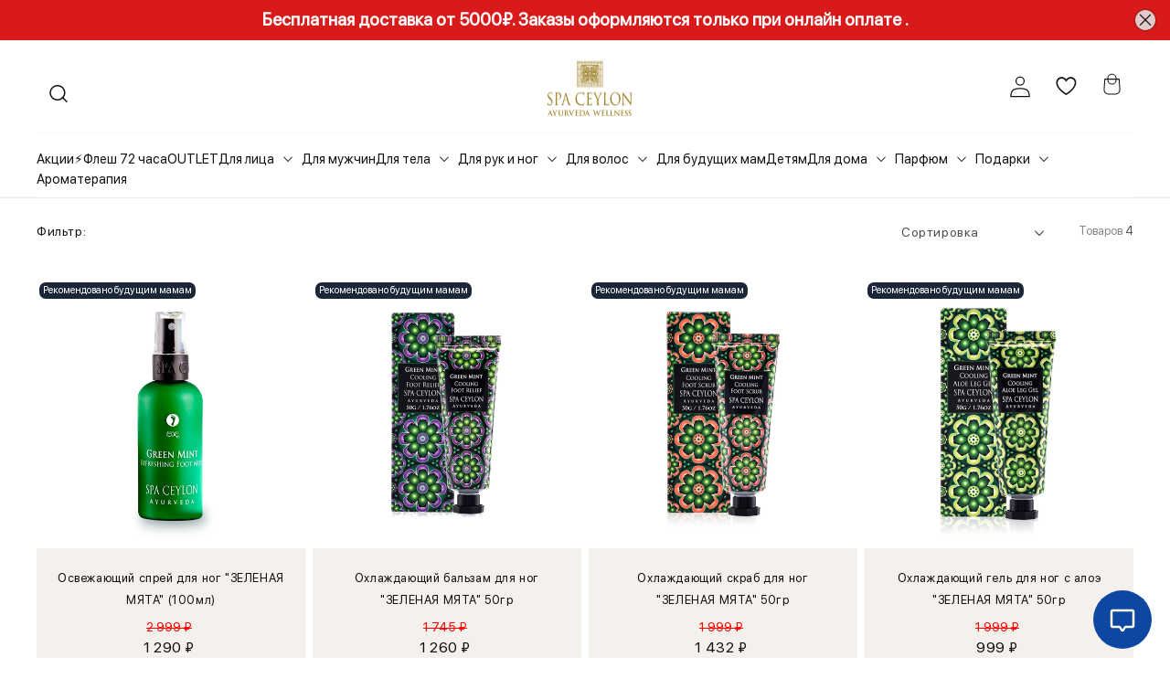

--- FILE ---
content_type: text/html; charset=utf-8
request_url: https://spa-ceylon.ru/collection/oxlazhdayushhie-sredstva-dlya-nog
body_size: 79199
content:
<!DOCTYPE html>
<html
  style="
    --color-btn-bg:#121212;
--color-btn-bg-is-dark:true;
--bg:#FFFFFF;
--bg-is-dark:false;

--color-text: var(--color-text-dark);
--color-text-minor-shade: var(--color-text-dark-minor-shade);
--color-text-major-shade: var(--color-text-dark-major-shade);
--color-text-half-shade: var(--color-text-dark-half-shade);

--color-notice-warning-is-dark:false;
--color-notice-success-is-dark:false;
--color-notice-error-is-dark:false;
--color-notice-info-is-dark:false;
--color-form-controls-bg:var(--bg);
--color-form-controls-bg-disabled:var(--bg-minor-shade);
--color-form-controls-border-color:var(--bg-half-shade);
--color-form-controls-color:var(--color-text);
--is-editor:false;


  "
  >
  <head><meta data-config="{&quot;collection_products_count&quot;:4}" name="page-config" content="" /><meta data-config="{&quot;money_with_currency_format&quot;:{&quot;delimiter&quot;:&quot; &quot;,&quot;separator&quot;:&quot;.&quot;,&quot;format&quot;:&quot;%n %u&quot;,&quot;unit&quot;:&quot;₽&quot;,&quot;show_price_without_cents&quot;:1},&quot;currency_code&quot;:&quot;RUR&quot;,&quot;currency_iso_code&quot;:&quot;RUB&quot;,&quot;default_currency&quot;:{&quot;title&quot;:&quot;Российский рубль&quot;,&quot;code&quot;:&quot;RUR&quot;,&quot;rate&quot;:1.0,&quot;format_string&quot;:&quot;%n %u&quot;,&quot;unit&quot;:&quot;₽&quot;,&quot;price_separator&quot;:&quot;&quot;,&quot;is_default&quot;:true,&quot;price_delimiter&quot;:&quot;&quot;,&quot;show_price_with_delimiter&quot;:true,&quot;show_price_without_cents&quot;:true},&quot;facebook&quot;:{&quot;pixelActive&quot;:true,&quot;currency_code&quot;:&quot;RUB&quot;,&quot;use_variants&quot;:true},&quot;vk&quot;:{&quot;pixel_active&quot;:null,&quot;price_list_id&quot;:null},&quot;new_ya_metrika&quot;:true,&quot;ecommerce_data_container&quot;:&quot;dataLayer&quot;,&quot;common_js_version&quot;:null,&quot;vue_ui_version&quot;:null,&quot;feedback_captcha_enabled&quot;:true,&quot;account_id&quot;:642980,&quot;hide_items_out_of_stock&quot;:true,&quot;forbid_order_over_existing&quot;:true,&quot;minimum_items_price&quot;:null,&quot;enable_comparison&quot;:true,&quot;locale&quot;:&quot;ru&quot;,&quot;client_group&quot;:null,&quot;consent_to_personal_data&quot;:{&quot;active&quot;:true,&quot;obligatory&quot;:true,&quot;description&quot;:&quot;Настоящим подтверждаю, что я ознакомлен и согласен с условиями оферты и политики конфиденциальности.&quot;},&quot;recaptcha_key&quot;:&quot;6LfXhUEmAAAAAOGNQm5_a2Ach-HWlFKD3Sq7vfFj&quot;,&quot;recaptcha_key_v3&quot;:&quot;6LcZi0EmAAAAAPNov8uGBKSHCvBArp9oO15qAhXa&quot;,&quot;yandex_captcha_key&quot;:&quot;ysc1_ec1ApqrRlTZTXotpTnO8PmXe2ISPHxsd9MO3y0rye822b9d2&quot;,&quot;checkout_float_order_content_block&quot;:true,&quot;available_products_characteristics_ids&quot;:null,&quot;sber_id_app_id&quot;:&quot;5b5a3c11-72e5-4871-8649-4cdbab3ba9a4&quot;,&quot;theme_generation&quot;:4,&quot;quick_checkout_captcha_enabled&quot;:false,&quot;max_order_lines_count&quot;:500,&quot;sber_bnpl_min_amount&quot;:1000,&quot;sber_bnpl_max_amount&quot;:150000,&quot;counter_settings&quot;:{&quot;data_layer_name&quot;:&quot;dataLayer&quot;,&quot;new_counters_setup&quot;:true,&quot;add_to_cart_event&quot;:true,&quot;remove_from_cart_event&quot;:true,&quot;add_to_wishlist_event&quot;:true,&quot;purchase_event&quot;:true},&quot;site_setting&quot;:{&quot;show_cart_button&quot;:true,&quot;show_service_button&quot;:false,&quot;show_marketplace_button&quot;:false,&quot;show_quick_checkout_button&quot;:false},&quot;warehouses&quot;:[],&quot;captcha_type&quot;:&quot;google&quot;,&quot;human_readable_urls&quot;:false}" name="shop-config" content="" /><meta name='js-evnvironment' content='production' /><meta name='default-locale' content='ru' /><meta name='insales-redefined-api-methods' content="[]" /><script>dataLayer= []; dataLayer.push({
        event: 'view_item_list',
        ecommerce: {
          items: [{"item_name":"Освежающий спрей для ног \"ЗЕЛЕНАЯ МЯТА\" (100мл)","item_id":"130343201","item_price":"1290.00","items_list_id":"15839995","index":1},{"item_name":"Охлаждающий бальзам для ног \"ЗЕЛЕНАЯ МЯТА\" 50гр","item_id":"303809354","item_price":"1260.00","items_list_id":"15839995","index":2},{"item_name":"Охлаждающий скраб для ног \"ЗЕЛЕНАЯ МЯТА\" 50гр","item_id":"303810234","item_price":"1432.00","items_list_id":"15839995","index":3},{"item_name":"Охлаждающий гель для ног с алоэ \"ЗЕЛЕНАЯ МЯТА\" 50гр","item_id":"303811407","item_price":"999.00","items_list_id":"15839995","index":4}]
         }
      });</script>
<!--InsalesCounter -->
<script type="text/javascript">
(function() {
  if (typeof window.__insalesCounterId !== 'undefined') {
    return;
  }

  try {
    Object.defineProperty(window, '__insalesCounterId', {
      value: 642980,
      writable: true,
      configurable: true
    });
  } catch (e) {
    console.error('InsalesCounter: Failed to define property, using fallback:', e);
    window.__insalesCounterId = 642980;
  }

  if (typeof window.__insalesCounterId === 'undefined') {
    console.error('InsalesCounter: Failed to set counter ID');
    return;
  }

  let script = document.createElement('script');
  script.async = true;
  script.src = '/javascripts/insales_counter.js?7';
  let firstScript = document.getElementsByTagName('script')[0];
  firstScript.parentNode.insertBefore(script, firstScript);
})();
</script>
<!-- /InsalesCounter -->
      <!-- Google Tag Manager -->
      <script>(function(w,d,s,l,i){w[l]=w[l]||[];w[l].push({'gtm.start':
      new Date().getTime(),event:'gtm.js'});var f=d.getElementsByTagName(s)[0],
      j=d.createElement(s),dl=l!='dataLayer'?'&l='+l:'';j.async=true;j.src=
      'https://www.googletagmanager.com/gtm.js?id='+i+dl;f.parentNode.insertBefore(j,f);
      })(window,document,'script','dataLayer','GTM-WKB7HSM');
      </script>
      <!-- End Google Tag Manager -->
    <script type="text/javascript">
      (function() {
        var fileref = document.createElement('script');
        fileref.setAttribute("type","text/javascript");
        fileref.setAttribute("src", 'https://ohmywishes.com/deeplink/deeplink.js');
        document.getElementsByTagName("head")[0].appendChild(fileref);
      })();
    </script>

    <script type="text/javascript">
      (function() {
        window.ohmywishes_jstag = { 
	'btn_code': ' <div class="omw_button_spot" style="margin-top: 0px; margin-bottom: 0px; min-width:20px; max-height:50px;"  data-title_kind="omw" data-size="40" data-color="white" data-logo="compact" data-type="colored" data-radius="50"  data-title="" data-description="" data-image="" data-price="" data-currency="RUB" </div>',
	'place': 'after_basket',
	'pos_class_id': ''
};

function ohmyStripHTML(html) {
  let doc = new DOMParser().parseFromString(html, 'text/html');
  return doc.body.textContent || "";
}

if (window.location.href.indexOf('/product/') > -1) {
	
	document.addEventListener("DOMContentLoaded", function(event) {

		let ohmyPickSelector = '';

		if (window.ohmywishes_jstag.place == 'after_class')
			ohmyPickSelector = window.ohmywishes_jstag.pos_class_id;

		if (window.ohmywishes_jstag.place == 'after_title')
			ohmyPickSelector = '.product__area-title';

		if (window.ohmywishes_jstag.place == 'after_price')
			ohmyPickSelector = '.product__price';

		if (window.ohmywishes_jstag.place == 'after_basket')
			ohmyPickSelector = '.product__controls';


		let ohmyBtnPickEl = null;

		if (ohmyPickSelector != '')
			ohmyBtnPickEl = document.querySelector(ohmyPickSelector);


		if (ohmyBtnPickEl && window.ohmywishes_jstag.place != 'manual') {


			let ohmyBtnEl = document.createElement('div');
			ohmyBtnEl.innerHTML = window.ohmywishes_jstag.btn_code;

			ohmyBtnPickEl.appendChild(ohmyBtnEl);


			let insales_product = document.querySelector('.product');
			let insales_product_id = insales_product.getAttribute('data-product-id');

			$.get('/front_api/products.json?ids='+ insales_product_id +'&with=price,short_description,images').done(function(data) {
			 
				 if (data.status == 'ok') {
					
					let ohmy_product_title = data.products[0].title;
					let ohmy_product_desc  = ohmyStripHTML(data.products[0].short_description);	
					let ohmy_product_price = data.products[0].variants.price;
					
					data.products[0].variants.forEach(function(variant) {
						if (variant.available) {
							ohmy_product_price = variant.price;
						}
					});
					
					
					let ohmyBtn = document.querySelector('.omw_button_spot');
					ohmyBtn.setAttribute('data-title', ohmy_product_title);
					ohmyBtn.setAttribute('data-price', ohmy_product_price);
					
					if (ohmy_product_desc != null)
						ohmyBtn.setAttribute('data-description', ohmy_product_desc);
						
					if (data.products[0].images && data.products[0].images[0] && data.products[0].images[0].original_url)
						ohmyBtn.setAttribute('data-image', data.products[0].images[0].original_url);	
						
				 }
			 
			});
		}

	});
}


      })();
    </script>
<!-- Top100 (Kraken) Counter -->
<script>
    (function (w, d, c) {
    (w[c] = w[c] || []).push(function() {
        var options = {
            project: 7733359,
            attributes_dataset: [ "your-attribute" ],
            user_id: null,
        };
        try {
            w.top100Counter = new top100(options);
        } catch(e) { }
    });
    var n = d.getElementsByTagName("script")[0],
    s = d.createElement("script"),
    f = function () { n.parentNode.insertBefore(s, n); };
    s.type = "text/javascript";
    s.async = true;
    s.src =
    (d.location.protocol == "https:" ? "https:" : "http:") +
    "//st.top100.ru/top100/top100.js";

    if (w.opera == "[object Opera]") {
    d.addEventListener("DOMContentLoaded", f, false);
} else { f(); }
})(window, document, "_top100q");
</script>
<noscript>
  <img src="//counter.rambler.ru/top100.cnt?pid=7733359" alt="Топ-100" />
</noscript>
<!-- END Top100 (Kraken) Counter -->
    <script type="text/javascript" src="https://static.insales-cdn.com/assets/static-versioned/v3.72/static/libs/lodash/4.17.21/lodash.min.js"></script>

<!-- meta -->
<meta charset="UTF-8"><title>Охлаждающие средства для ног купить в SPA Ceylon</title><meta name="description" content="Охлаждающие средства для ног из Шри-Ланки в интернет-магазине Spa Ceylon: бальзамы, спреи, гели, скрабы. Рецепты аюрведы. Доставка по России. Самовывоз из фирменных бутиков.">
<meta data-config="{&quot;static-versioned&quot;: &quot;1.38&quot;}" name="theme-meta-data" content="">

<script type="application/ld+json">
{
	"@context": "https://schema.org",
	"@type": "BreadcrumbList",
	"itemListElement": [
	{
		"@type": "ListItem",
		"position": 1,
		"name": "Главная",
		"item": "https://spa-ceylon.ru"
	},{
							"@type": "ListItem",
							"position": 2,
							"name": "Для ног",
							"item": "https://spa-ceylon.ru/collection/dlya-nog"
						},{
							"@type": "ListItem",
							"position": 3,
							"name": "Охлаждающие",
							"item": "https://spa-ceylon.ru/collection/oxlazhdayushhie-sredstva-dlya-nog"
						}]
}</script>



<meta name="robots" content="index,follow">
<meta http-equiv="X-UA-Compatible" content="IE=edge,chrome=1">
<meta name="viewport" content="width=device-width, initial-scale=1.0">
<meta name="SKYPE_TOOLBAR" content="SKYPE_TOOLBAR_PARSER_COMPATIBLE">
<meta name="format-detection" content="telephone=no">

<!-- canonical url--><link rel="canonical" href="https://spa-ceylon.ru/collection/oxlazhdayushhie-sredstva-dlya-nog">

<!-- rss feed-->
  
    <meta property="og:title" content="Охлаждающие">
  
  
  <meta property="og:type" content="website">
  <meta property="og:url" content="https://spa-ceylon.ru/collection/oxlazhdayushhie-sredstva-dlya-nog">




<!-- icons-->
<!-- icons-->
      
      <link rel="icon" type="image/png" href="https://static.insales-cdn.com/files/1/6273/103880833/original/Spa_Ceylon_Ayurveda_Wellness_Transparent_Background__Gold_H_650_mm_x_W_650_mm.png">
      <link rel="icon" type="image/png" sizes="16x16" href="https://static.insales-cdn.com/r/3Osm7YeGpAQ/rs:fill-down:16:16:1/q:100/plain/files/1/6273/103880833/original/Spa_Ceylon_Ayurveda_Wellness_Transparent_Background__Gold_H_650_mm_x_W_650_mm.png@png">
      <link rel="icon" type="image/png" sizes="32x32" href="https://static.insales-cdn.com/r/LPEhQYEiGpg/rs:fill-down:32:32:1/q:100/plain/files/1/6273/103880833/original/Spa_Ceylon_Ayurveda_Wellness_Transparent_Background__Gold_H_650_mm_x_W_650_mm.png@png">
      <link rel="icon" type="image/png" sizes="48x48" href="https://static.insales-cdn.com/r/ObO2GGyTkRE/rs:fill-down:48:48:1/q:100/plain/files/1/6273/103880833/original/Spa_Ceylon_Ayurveda_Wellness_Transparent_Background__Gold_H_650_mm_x_W_650_mm.png@png">
      <link rel="apple-touch-icon-precomposed" sizes="180x180" href="https://static.insales-cdn.com/r/cCtA3kepxsk/rs:fill-down:180:180:1/q:100/plain/files/1/6273/103880833/original/Spa_Ceylon_Ayurveda_Wellness_Transparent_Background__Gold_H_650_mm_x_W_650_mm.png@png">
      <link rel="apple-touch-icon-precomposed" sizes="167x167" href="https://static.insales-cdn.com/r/TZ7jXFxez4c/rs:fill-down:167:167:1/q:100/plain/files/1/6273/103880833/original/Spa_Ceylon_Ayurveda_Wellness_Transparent_Background__Gold_H_650_mm_x_W_650_mm.png@png">
      <link rel="apple-touch-icon-precomposed" sizes="152x152" href="https://static.insales-cdn.com/r/TGSw04oPzYA/rs:fill-down:152:152:1/q:100/plain/files/1/6273/103880833/original/Spa_Ceylon_Ayurveda_Wellness_Transparent_Background__Gold_H_650_mm_x_W_650_mm.png@png">
      <link rel="apple-touch-icon-precomposed" sizes="120x120" href="https://static.insales-cdn.com/r/u5UROQYb_Us/rs:fill-down:120:120:1/q:100/plain/files/1/6273/103880833/original/Spa_Ceylon_Ayurveda_Wellness_Transparent_Background__Gold_H_650_mm_x_W_650_mm.png@png">
      <link rel="apple-touch-icon-precomposed" sizes="76x76" href="https://static.insales-cdn.com/r/KqlGXzNyvtw/rs:fill-down:76:76:1/q:100/plain/files/1/6273/103880833/original/Spa_Ceylon_Ayurveda_Wellness_Transparent_Background__Gold_H_650_mm_x_W_650_mm.png@png">
      <link rel="apple-touch-icon" href="https://static.insales-cdn.com/files/1/6273/103880833/original/Spa_Ceylon_Ayurveda_Wellness_Transparent_Background__Gold_H_650_mm_x_W_650_mm.png"><meta name="msapplication-TileColor" content="#121212">
  <meta name="msapplication-TileImage" content="https://static.insales-cdn.com/r/TVUoWd83vYc/rs:fill-down:144:144:1/q:100/plain/files/1/6273/103880833/original/Spa_Ceylon_Ayurveda_Wellness_Transparent_Background__Gold_H_650_mm_x_W_650_mm.png@png"><style media="screen">
  @supports (content-visibility: hidden) {
    body:not(.settings_loaded) {
      content-visibility: hidden;
    }
  }
  @supports not (content-visibility: hidden) {
    body:not(.settings_loaded) {
      visibility: hidden;
    }
  }
</style>

  </head>
  <body data-multi-lang="false" data-theme-template="collection" data-sidebar-type="sticky" data-sidebar-position="left">
    <div class="preloader">
      <div class="lds-ellipsis"><div></div><div></div><div></div><div></div></div>
    </div>
    <noscript>
<div class="njs-alert-overlay">
  <div class="njs-alert-wrapper">
    <div class="njs-alert">
      <p></p>
    </div>
  </div>
</div>
</noscript>

    <div class="page_layout page_layout-clear page_layout_section_top">
      <header>
      
        <div
  class="layout widget-type_widget_v4_banner_top_1_1_1f3bac40e2de13c6d4b4c4317dbf0fa8"
  style="--open-link:normal; --banner-close-bg:#E3C9C9; --banner-close-bg-is-light:true; --banner-close-bg-minor-shade:#dfc1c1; --banner-close-bg-minor-shade-is-light:true; --banner-close-bg-major-shade:#d9b5b5; --banner-close-bg-major-shade-is-light:true; --banner-close-bg-half-shade:#8d4949; --banner-close-bg-half-shade-is-dark:true; --bg:#D91A1A; --bg-is-dark:true; --bg-minor-shade:#e62929; --bg-minor-shade-is-dark:true; --bg-major-shade:#e94141; --bg-major-shade-is-dark:true; --bg-half-shade:#f18888; --bg-half-shade-is-dark:true; --layout-wide-bg:true; --layout-pt:0vw; --layout-pb:0vw; --layout-wide-content:true; --layout-edge:true; --hide-desktop:false; --hide-mobile:false;"
  data-widget-drop-item-id="198501865"
  
  >
  <div class="layout__content">
    



  

    
      <div class="banner-top" data-id-desktop="banner-top-78903118-">
        <div class="banner-top__item">
          
            <div class="banner-top__text">
              Бесплатная доставка от 5000₽.  Заказы оформляются только при онлайн оплате .
            </div>
          
          
  <object class="banner-top__link">
    <button class="button button_size-l js-banner-top-close">
      <span class="icon icon-times"></span>
    </button>
  </object>

        </div>
      </div>
    

  


  </div>
</div>

      
        <div
  class="layout widget-type_widget_v4_header_11_1_69ec54b930cc02a05a3a0d58b4496681"
  style="--logo-img:'https://static.insales-cdn.com/files/1/4665/100291129/original/Spa_Ceylon_Ayurveda_Wellness_Transparent_Background__Gold_H_650_mm_x_W_650_mm__1__f9dc0bc196ad8f.png'; --logo-max-width:160px; --category-depth:3; --live-search:true; --hide-catalog:false; --hide-search:false; --hide-language:false; --hide-personal:false; --hide-compare:true; --hide-favorite:false; --hide-social:false; --bage-bg:#EE632C; --bage-bg-is-dark:true; --bage-bg-minor-shade:#f07545; --bage-bg-minor-shade-is-dark:true; --bage-bg-major-shade:#f2885f; --bage-bg-major-shade-is-dark:true; --bage-bg-half-shade:#f8c2ac; --bage-bg-half-shade-is-light:true; --layout-wide-bg:true; --catalog-location:show-immediately; --layout-pt:1vw; --layout-pb:1vw; --layout-wide-content:false; --mobile-panel-right-btn:cart; --hide-desktop:false; --hide-mobile:false;"
  data-widget-drop-item-id="198384209"
  
  >
  <div class="layout__content">
    









<div class="header header_no-languages">
  <div class="header__content">
    <div class="header__area-show-menu">
      <span type="button" class="header__show-menu-btn js-show-side-panel">
        <span class="icon icon-bars"></span>
        <span class="header__show-menu-text">Меню</span>
      </span>
      <button type="button" class="button button_size-m hide-side-panel-btn js-hide-side-panel">
        <span class="icon icon-times"></span>
      </button>
      <div class="header__search-desktop">
        
  <div class="header__search">
    <button type="button" class="header__search-btn js-show-search-modal">
      <span class="icon icon-search"></span>
    </button>
  </div>

      </div>
    </div>

    <div class="header__area-logo">
      
  
    
      <a href=" / " class="header__logo">
        <img src="https://static.insales-cdn.com/files/1/4665/100291129/original/Spa_Ceylon_Ayurveda_Wellness_Transparent_Background__Gold_H_650_mm_x_W_650_mm__1__f9dc0bc196ad8f.png" alt="Интернет магазин натуральной косметики Spa Ceylon" title="Интернет магазин натуральной косметики Spa Ceylon">
      </a>
    
  

    </div>

    <div class="header__area-controls">

      <div class="header__search-mobile">
        
  <div class="header__search">
    <button type="button" class="header__search-btn js-show-search-modal">
      <span class="icon icon-search"></span>
    </button>
  </div>

      </div>

      
        
      

      
  
    <a href="/client_account/orders" class="header__control-btn header__cabinet">
      <span class="icon-user-svg">
        <svg xmlns="http://www.w3.org/2000/svg" aria-hidden="true" focusable="false" class="" fill="none" viewBox="0 0 18 19">
<path fill-rule="evenodd" clip-rule="evenodd" d="M6 4.5a3 3 0 116 0 3 3 0 01-6 0zm3-4a4 4 0 100 8 4 4 0 000-8zm5.58 12.15c1.12.82 1.83 2.24 1.91 4.85H1.51c.08-2.6.79-4.03 1.9-4.85C4.66 11.75 6.5 11.5 9 11.5s4.35.26 5.58 1.15zM9 10.5c-2.5 0-4.65.24-6.17 1.35C1.27 12.98.5 14.93.5 18v.5h17V18c0-3.07-.77-5.02-2.33-6.15-1.52-1.1-3.67-1.35-6.17-1.35z" fill="currentColor">
</path></svg>
      </span>
    </a>
  


      
        <a href="/favorites" class="header__control-btn header__favorite">
          <span class="icon icon-favorites">
            </span>
          <span class="header__control-bage favorites-empty" data-ui-favorites-counter>0</span>
        </a>
      

      
        <a href="/cart_items" class="header__control-btn header__cart" style="display: flex; align-items: center; justify-content: center;position: relative;">
          <span class="icon-cart-svg">
            <svg class="" aria-hidden="true" focusable="false" xmlns="http://www.w3.org/2000/svg" viewBox="0 0 40 40" fill="none">
            <path fill="currentColor" fill-rule="evenodd" d="M20.5 6.5a4.75 4.75 0 00-4.75 4.75v.56h-3.16l-.77 11.6a5 5 0 004.99 5.34h7.38a5 5 0 004.99-5.33l-.77-11.6h-3.16v-.57A4.75 4.75 0 0020.5 6.5zm3.75 5.31v-.56a3.75 3.75 0 10-7.5 0v.56h7.5zm-7.5 1h7.5v.56a3.75 3.75 0 11-7.5 0v-.56zm-1 0v.56a4.75 4.75 0 109.5 0v-.56h2.22l.71 10.67a4 4 0 01-3.99 4.27h-7.38a4 4 0 01-4-4.27l.72-10.67h2.22z"></path>
          </svg>
          </span>
          <span class="header__control-bage cart-empty" data-cart-positions-count></span>
        </a>
      

      

      
  


    </div>


    <div class="header__area-collections">
      
  

  <nav class="mega-menu" data-mega-menu>
    <ul class="mega-menu__level-1">
      
      <li class="mega-menu__item" data-mega-menu-item>
           <div class="mega-menu__item-controls">
             <a href="/page/aktsii" class="mega-menu__link">
                Акции
              </a>
              </div>
          </li>
      
        
        
         
         
         
          <li class="mega-menu__item" data-mega-menu-item>
            <div class="mega-menu__item-controls">
              <a href="/collection/flesh-72-chasa" class="mega-menu__link" data-mega-menu-link="/collection/flesh-72-chasa">
                ⚡Флеш 72 часа
              </a>
              
              
            </div>

            
          </li>
         
      
        
        
         
         
         
          <li class="mega-menu__item" data-mega-menu-item>
            <div class="mega-menu__item-controls">
              <a href="/collection/posledniy-shans-kupit" class="mega-menu__link" data-mega-menu-link="/collection/posledniy-shans-kupit">
                OUTLET
              </a>
              
              
            </div>

            
          </li>
         
      
        
        
         
         
         
          <li class="mega-menu__item" data-mega-menu-item>
            <div class="mega-menu__item-controls">
              <a href="/collection/dlya-kozhi" class="mega-menu__link" data-mega-menu-link="/collection/dlya-kozhi">
                Для лица
              </a>
              
              
                <button class="mega-menu__dropdown-btn js-mega-menu-dropdown" type="button" aria-label="Toggle submenu">
                  <span class="icon icon-angle-down"></span>
                </button>
              
            </div>

            
              <div class="mega-menu__submenu" data-mega-submenu>
                <div class="mega-menu__submenu-content">
                  <div class="mega-menu__columns">
                    
                      <div class="mega-menu__column level-2">
                        <div class="mega-menu__column-title level-2">
                          <a href="/collection/serii" class="mega-menu__column-link level-2">
                            Серии
                          </a>
                        </div>
                        
                        
                          <ul class="mega-menu__column-list">
                            
                              <li class="mega-menu__column-item level-3">
                                <a href="/collection/shafran-vitamin-e-new" class="mega-menu__column-item-link level-3">
                                  Шафран витамин Е new
                                </a>
                              </li>
                            
                              <li class="mega-menu__column-item level-3">
                                <a href="/collection/lotos-i-rambutan-new" class="mega-menu__column-item-link level-3">
                                  Лотос и Рамбутан new
                                </a>
                              </li>
                            
                              <li class="mega-menu__column-item level-3">
                                <a href="/collection/bakuchiol" class="mega-menu__column-item-link level-3">
                                  Бакучиол
                                </a>
                              </li>
                            
                              <li class="mega-menu__column-item level-3">
                                <a href="/collection/nim-i-chaynoe-derevo" class="mega-menu__column-item-link level-3">
                                  Ним и чайное дерево
                                </a>
                              </li>
                            
                              <li class="mega-menu__column-item level-3">
                                <a href="/collection/moringa" class="mega-menu__column-item-link level-3">
                                  Моринга
                                </a>
                              </li>
                            
                              <li class="mega-menu__column-item level-3">
                                <a href="/collection/ashvaganda" class="mega-menu__column-item-link level-3">
                                  Ашваганда
                                </a>
                              </li>
                            
                              <li class="mega-menu__column-item level-3">
                                <a href="/collection/tsitrusovoe-siyanie" class="mega-menu__column-item-link level-3">
                                  Цитрусовое сияние
                                </a>
                              </li>
                            
                              <li class="mega-menu__column-item level-3">
                                <a href="/collection/tamarind" class="mega-menu__column-item-link level-3">
                                  Тамаринд
                                </a>
                              </li>
                            
                          </ul>
                        
                      </div>
                    
                      <div class="mega-menu__column level-2">
                        <div class="mega-menu__column-title level-2">
                          <a href="/collection/kategorii" class="mega-menu__column-link level-2">
                            Категории
                          </a>
                        </div>
                        
                        
                          <ul class="mega-menu__column-list">
                            
                              <li class="mega-menu__column-item level-3">
                                <a href="/collection/dlya-umyvaniya" class="mega-menu__column-item-link level-3">
                                  Для умывания
                                </a>
                              </li>
                            
                              <li class="mega-menu__column-item level-3">
                                <a href="/collection/krema" class="mega-menu__column-item-link level-3">
                                  Крема
                                </a>
                              </li>
                            
                              <li class="mega-menu__column-item level-3">
                                <a href="/collection/maski" class="mega-menu__column-item-link level-3">
                                  Маски
                                </a>
                              </li>
                            
                              <li class="mega-menu__column-item level-3">
                                <a href="/collection/masla" class="mega-menu__column-item-link level-3">
                                  Масла
                                </a>
                              </li>
                            
                              <li class="mega-menu__column-item level-3">
                                <a href="/collection/skraby-3" class="mega-menu__column-item-link level-3">
                                  Скрабы
                                </a>
                              </li>
                            
                              <li class="mega-menu__column-item level-3">
                                <a href="/collection/syvorotki-2" class="mega-menu__column-item-link level-3">
                                  Сыворотки
                                </a>
                              </li>
                            
                              <li class="mega-menu__column-item level-3">
                                <a href="/collection/bb-krema-new" class="mega-menu__column-item-link level-3">
                                  BB крема
                                </a>
                              </li>
                            
                              <li class="mega-menu__column-item level-3">
                                <a href="/collection/balzamy-dlya-gub-2" class="mega-menu__column-item-link level-3">
                                  Для губ
                                </a>
                              </li>
                            
                          </ul>
                        
                      </div>
                    
                      <div class="mega-menu__column level-2">
                        <div class="mega-menu__column-title level-2">
                          <a href="/collection/nabory" class="mega-menu__column-link level-2">
                            Наборы
                          </a>
                        </div>
                        
                        
                      </div>
                    
                  </div>
                </div>
              </div>
            
          </li>
         
      
        
        
         
         
         
          <li class="mega-menu__item" data-mega-menu-item>
            <div class="mega-menu__item-controls">
              <a href="/collection/dlya-muzhchin" class="mega-menu__link" data-mega-menu-link="/collection/dlya-muzhchin">
                Для мужчин
              </a>
              
              
            </div>

            
          </li>
         
      
        
        
         
         
         
          <li class="mega-menu__item" data-mega-menu-item>
            <div class="mega-menu__item-controls">
              <a href="/collection/dlya-tela-2" class="mega-menu__link" data-mega-menu-link="/collection/dlya-tela-2">
                Для тела
              </a>
              
              
                <button class="mega-menu__dropdown-btn js-mega-menu-dropdown" type="button" aria-label="Toggle submenu">
                  <span class="icon icon-angle-down"></span>
                </button>
              
            </div>

            
              <div class="mega-menu__submenu" data-mega-submenu>
                <div class="mega-menu__submenu-content">
                  <div class="mega-menu__columns">
                    
                      <div class="mega-menu__column level-2">
                        <div class="mega-menu__column-title level-2">
                          <a href="/collection/serii-2" class="mega-menu__column-link level-2">
                            Серии
                          </a>
                        </div>
                        
                        
                          <ul class="mega-menu__column-list">
                            
                              <li class="mega-menu__column-item level-3">
                                <a href="/collection/neroli-i-zhasmin" class="mega-menu__column-item-link level-3">
                                  Нероли и жасмин
                                </a>
                              </li>
                            
                              <li class="mega-menu__column-item level-3">
                                <a href="/collection/umirotvorenie-2" class="mega-menu__column-item-link level-3">
                                  Умиротворение
                                </a>
                              </li>
                            
                              <li class="mega-menu__column-item level-3">
                                <a href="/collection/spokoynoy-nochi-2" class="mega-menu__column-item-link level-3">
                                  Спокойной ночи
                                </a>
                              </li>
                            
                              <li class="mega-menu__column-item level-3">
                                <a href="/collection/antistress-2" class="mega-menu__column-item-link level-3">
                                  Антистресс
                                </a>
                              </li>
                            
                              <li class="mega-menu__column-item level-3">
                                <a href="/collection/roza-i-kardamon-2" class="mega-menu__column-item-link level-3">
                                  Роза и Кардамон
                                </a>
                              </li>
                            
                              <li class="mega-menu__column-item level-3">
                                <a href="/collection/chistyy-kokos-3" class="mega-menu__column-item-link level-3">
                                  Чистый кокос
                                </a>
                              </li>
                            
                              <li class="mega-menu__column-item level-3">
                                <a href="/collection/katalog-1" class="mega-menu__column-item-link level-3">
                                  Чувственный сандал
                                </a>
                              </li>
                            
                              <li class="mega-menu__column-item level-3">
                                <a href="/collection/ladan" class="mega-menu__column-item-link level-3">
                                  Ладан
                                </a>
                              </li>
                            
                          </ul>
                        
                      </div>
                    
                      <div class="mega-menu__column level-2">
                        <div class="mega-menu__column-title level-2">
                          <a href="/collection/kategorii-2" class="mega-menu__column-link level-2">
                            Категории
                          </a>
                        </div>
                        
                        
                          <ul class="mega-menu__column-list">
                            
                              <li class="mega-menu__column-item level-3">
                                <a href="/collection/roskoshnoe-mylo" class="mega-menu__column-item-link level-3">
                                  Роскошное мыло
                                </a>
                              </li>
                            
                              <li class="mega-menu__column-item level-3">
                                <a href="/collection/dlya-dusha-i-vanny-2" class="mega-menu__column-item-link level-3">
                                  Гели для ванны и душа
                                </a>
                              </li>
                            
                              <li class="mega-menu__column-item level-3">
                                <a href="/collection/skraby-30721c" class="mega-menu__column-item-link level-3">
                                  Скрабы
                                </a>
                              </li>
                            
                              <li class="mega-menu__column-item level-3">
                                <a href="/collection/masla-1e2faa" class="mega-menu__column-item-link level-3">
                                  Масла и баттеры
                                </a>
                              </li>
                            
                              <li class="mega-menu__column-item level-3">
                                <a href="/collection/sprei-dlya-tela-i-podushek" class="mega-menu__column-item-link level-3">
                                  Спреи для тела и подушек
                                </a>
                              </li>
                            
                              <li class="mega-menu__column-item level-3">
                                <a href="/collection/syvorotki-i-eliksiry-2" class="mega-menu__column-item-link level-3">
                                  Сыворотки и эликсиры
                                </a>
                              </li>
                            
                              <li class="mega-menu__column-item level-3">
                                <a href="/collection/losony-i-krema" class="mega-menu__column-item-link level-3">
                                  Лосьоны для рук и тела
                                </a>
                              </li>
                            
                              <li class="mega-menu__column-item level-3">
                                <a href="/collection/dezodoranty" class="mega-menu__column-item-link level-3">
                                  Дезодоранты
                                </a>
                              </li>
                            
                          </ul>
                        
                      </div>
                    
                      <div class="mega-menu__column level-2">
                        <div class="mega-menu__column-title level-2">
                          <a href="/collection/nabory-2" class="mega-menu__column-link level-2">
                            Наборы
                          </a>
                        </div>
                        
                        
                          <ul class="mega-menu__column-list">
                            
                              <li class="mega-menu__column-item level-3">
                                <a href="/collection/nabory-znakomstvo-s-kollektsiyami" class="mega-menu__column-item-link level-3">
                                  Наборы-знакомство с коллекциями
                                </a>
                              </li>
                            
                              <li class="mega-menu__column-item level-3">
                                <a href="/collection/podarochnye-nabory" class="mega-menu__column-item-link level-3">
                                  Подарочные наборы
                                </a>
                              </li>
                            
                          </ul>
                        
                      </div>
                    
                  </div>
                </div>
              </div>
            
          </li>
         
      
        
        
         
         
         
          <li class="mega-menu__item" data-mega-menu-item>
            <div class="mega-menu__item-controls">
              <a href="/collection/dlya-ruk-i-nog" class="mega-menu__link" data-mega-menu-link="/collection/dlya-ruk-i-nog">
                Для рук и ног
              </a>
              
              
                <button class="mega-menu__dropdown-btn js-mega-menu-dropdown" type="button" aria-label="Toggle submenu">
                  <span class="icon icon-angle-down"></span>
                </button>
              
            </div>

            
              <div class="mega-menu__submenu" data-mega-submenu>
                <div class="mega-menu__submenu-content">
                  <div class="mega-menu__columns">
                    
                      <div class="mega-menu__column level-2">
                        <div class="mega-menu__column-title level-2">
                          <a href="/collection/dlya-nog-2" class="mega-menu__column-link level-2">
                            Уход за ногами
                          </a>
                        </div>
                        
                        
                      </div>
                    
                      <div class="mega-menu__column level-2">
                        <div class="mega-menu__column-title level-2">
                          <a href="/collection/uhod-za-rukami-2" class="mega-menu__column-link level-2">
                            Уход за руками
                          </a>
                        </div>
                        
                        
                      </div>
                    
                  </div>
                </div>
              </div>
            
          </li>
         
      
        
        
         
         
         
          <li class="mega-menu__item" data-mega-menu-item>
            <div class="mega-menu__item-controls">
              <a href="/collection/dlya-volos" class="mega-menu__link" data-mega-menu-link="/collection/dlya-volos">
                Для волос
              </a>
              
              
                <button class="mega-menu__dropdown-btn js-mega-menu-dropdown" type="button" aria-label="Toggle submenu">
                  <span class="icon icon-angle-down"></span>
                </button>
              
            </div>

            
              <div class="mega-menu__submenu" data-mega-submenu>
                <div class="mega-menu__submenu-content">
                  <div class="mega-menu__columns">
                    
                      <div class="mega-menu__column level-2">
                        <div class="mega-menu__column-title level-2">
                          <a href="/collection/serii-3" class="mega-menu__column-link level-2">
                            Серии
                          </a>
                        </div>
                        
                        
                          <ul class="mega-menu__column-list">
                            
                              <li class="mega-menu__column-item level-3">
                                <a href="/collection/kesharadzhi" class="mega-menu__column-item-link level-3">
                                  Кешараджи
                                </a>
                              </li>
                            
                              <li class="mega-menu__column-item level-3">
                                <a href="/collection/chistyy-kokos-c6d6d4" class="mega-menu__column-item-link level-3">
                                  Чистый кокос
                                </a>
                              </li>
                            
                              <li class="mega-menu__column-item level-3">
                                <a href="/collection/neroli-i-zhasmin-2" class="mega-menu__column-item-link level-3">
                                  Нероли и Жасмин
                                </a>
                              </li>
                            
                              <li class="mega-menu__column-item level-3">
                                <a href="/collection/margoza-i-myata" class="mega-menu__column-item-link level-3">
                                  Маргоза и мята
                                </a>
                              </li>
                            
                              <li class="mega-menu__column-item level-3">
                                <a href="/collection/aloe-vera-2" class="mega-menu__column-item-link level-3">
                                  Алоэ вера
                                </a>
                              </li>
                            
                              <li class="mega-menu__column-item level-3">
                                <a href="/collection/sandal-i-vitiver" class="mega-menu__column-item-link level-3">
                                  Сандал и Витивер
                                </a>
                              </li>
                            
                          </ul>
                        
                      </div>
                    
                      <div class="mega-menu__column level-2">
                        <div class="mega-menu__column-title level-2">
                          <a href="/collection/kategorii-3" class="mega-menu__column-link level-2">
                            Категории
                          </a>
                        </div>
                        
                        
                          <ul class="mega-menu__column-list">
                            
                              <li class="mega-menu__column-item level-3">
                                <a href="/collection/ochischenie" class="mega-menu__column-item-link level-3">
                                  Очищение
                                </a>
                              </li>
                            
                              <li class="mega-menu__column-item level-3">
                                <a href="/collection/konditsionery-2" class="mega-menu__column-item-link level-3">
                                  Кондиционеры
                                </a>
                              </li>
                            
                              <li class="mega-menu__column-item level-3">
                                <a href="/collection/katalog-1-e530c8" class="mega-menu__column-item-link level-3">
                                  Маски
                                </a>
                              </li>
                            
                              <li class="mega-menu__column-item level-3">
                                <a href="/collection/lechebnye-masla" class="mega-menu__column-item-link level-3">
                                  Лечебные масла
                                </a>
                              </li>
                            
                              <li class="mega-menu__column-item level-3">
                                <a href="/collection/syvorotki-3" class="mega-menu__column-item-link level-3">
                                  Сыворотки
                                </a>
                              </li>
                            
                              <li class="mega-menu__column-item level-3">
                                <a href="/collection/fiksiruyuschiy-sprey" class="mega-menu__column-item-link level-3">
                                  Фиксирующий спрей
                                </a>
                              </li>
                            
                          </ul>
                        
                      </div>
                    
                  </div>
                </div>
              </div>
            
          </li>
         
      
        
        
         
         
         
          <li class="mega-menu__item" data-mega-menu-item>
            <div class="mega-menu__item-controls">
              <a href="/collection/dlya-buduschih-mam" class="mega-menu__link" data-mega-menu-link="/collection/dlya-buduschih-mam">
                Для будущих мам
              </a>
              
              
            </div>

            
          </li>
         
      
        
        
         
         
         
          <li class="mega-menu__item" data-mega-menu-item>
            <div class="mega-menu__item-controls">
              <a href="/collection/detskaya-seriya" class="mega-menu__link" data-mega-menu-link="/collection/detskaya-seriya">
                Детям
              </a>
              
              
            </div>

            
          </li>
         
      
        
        
         
         
         
          <li class="mega-menu__item" data-mega-menu-item>
            <div class="mega-menu__item-controls">
              <a href="/collection/dlya-doma" class="mega-menu__link" data-mega-menu-link="/collection/dlya-doma">
                Для дома
              </a>
              
              
                <button class="mega-menu__dropdown-btn js-mega-menu-dropdown" type="button" aria-label="Toggle submenu">
                  <span class="icon icon-angle-down"></span>
                </button>
              
            </div>

            
              <div class="mega-menu__submenu" data-mega-submenu>
                <div class="mega-menu__submenu-content">
                  <div class="mega-menu__columns">
                    
                      <div class="mega-menu__column level-2">
                        <div class="mega-menu__column-title level-2">
                          <a href="/collection/serii-8ffcbb" class="mega-menu__column-link level-2">
                            Серии
                          </a>
                        </div>
                        
                        
                          <ul class="mega-menu__column-list">
                            
                              <li class="mega-menu__column-item level-3">
                                <a href="/collection/roza-i-kardamon-3" class="mega-menu__column-item-link level-3">
                                  Роза и Кардамон
                                </a>
                              </li>
                            
                              <li class="mega-menu__column-item level-3">
                                <a href="/collection/neroli-i-zhasmin-3" class="mega-menu__column-item-link level-3">
                                  Нероли и Жасмин
                                </a>
                              </li>
                            
                              <li class="mega-menu__column-item level-3">
                                <a href="/collection/lemongrass-i-mandarin" class="mega-menu__column-item-link level-3">
                                  Лемонграсс и Мандарин
                                </a>
                              </li>
                            
                              <li class="mega-menu__column-item level-3">
                                <a href="/collection/ilang-ilang-i-lavanda" class="mega-menu__column-item-link level-3">
                                  Иланг-иланг и Лаванда
                                </a>
                              </li>
                            
                              <li class="mega-menu__column-item level-3">
                                <a href="/collection/lotos" class="mega-menu__column-item-link level-3">
                                  Лотос
                                </a>
                              </li>
                            
                              <li class="mega-menu__column-item level-3">
                                <a href="/collection/ladan-i-kafrskiy-laym" class="mega-menu__column-item-link level-3">
                                  Ладан и Кафрский лайм
                                </a>
                              </li>
                            
                              <li class="mega-menu__column-item level-3">
                                <a href="/collection/rozovyy-grypfrut" class="mega-menu__column-item-link level-3">
                                  Розовый грйпфрут
                                </a>
                              </li>
                            
                              <li class="mega-menu__column-item level-3">
                                <a href="/collection/lesnye-tropy" class="mega-menu__column-item-link level-3">
                                  Лесные тропы
                                </a>
                              </li>
                            
                          </ul>
                        
                      </div>
                    
                      <div class="mega-menu__column level-2">
                        <div class="mega-menu__column-title level-2">
                          <a href="/collection/kategoriya" class="mega-menu__column-link level-2">
                            Категория
                          </a>
                        </div>
                        
                        
                          <ul class="mega-menu__column-list">
                            
                              <li class="mega-menu__column-item level-3">
                                <a href="/collection/aromaticheskie-sashe" class="mega-menu__column-item-link level-3">
                                  Ароматические саше
                                </a>
                              </li>
                            
                              <li class="mega-menu__column-item level-3">
                                <a href="/collection/aromadifuzory" class="mega-menu__column-item-link level-3">
                                  Аромадифузоры
                                </a>
                              </li>
                            
                              <li class="mega-menu__column-item level-3">
                                <a href="/collection/sprei-dlya-podushek" class="mega-menu__column-item-link level-3">
                                  Спреи для подушек
                                </a>
                              </li>
                            
                              <li class="mega-menu__column-item level-3">
                                <a href="/collection/aromaticheskie-palochki" class="mega-menu__column-item-link level-3">
                                  Ароматические палочки
                                </a>
                              </li>
                            
                          </ul>
                        
                      </div>
                    
                  </div>
                </div>
              </div>
            
          </li>
         
      
        
        
         
         
         
          <li class="mega-menu__item" data-mega-menu-item>
            <div class="mega-menu__item-controls">
              <a href="/collection/parfyumy" class="mega-menu__link" data-mega-menu-link="/collection/parfyumy">
                Парфюм
              </a>
              
              
                <button class="mega-menu__dropdown-btn js-mega-menu-dropdown" type="button" aria-label="Toggle submenu">
                  <span class="icon icon-angle-down"></span>
                </button>
              
            </div>

            
              <div class="mega-menu__submenu" data-mega-submenu>
                <div class="mega-menu__submenu-content">
                  <div class="mega-menu__columns">
                    
                      <div class="mega-menu__column level-2">
                        <div class="mega-menu__column-title level-2">
                          <a href="/collection/sprei-dlya-tela-seriya-plyazh" class="mega-menu__column-link level-2">
                            Спреи для тела серия "Пляж"
                          </a>
                        </div>
                        
                        
                      </div>
                    
                      <div class="mega-menu__column level-2">
                        <div class="mega-menu__column-title level-2">
                          <a href="/collection/spreyi-dlya-tela-tsvetochnye" class="mega-menu__column-link level-2">
                            Спрейи для тела "Цветочные"
                          </a>
                        </div>
                        
                        
                      </div>
                    
                      <div class="mega-menu__column level-2">
                        <div class="mega-menu__column-title level-2">
                          <a href="/collection/kremovye-duhi" class="mega-menu__column-link level-2">
                            Кремовые духи
                          </a>
                        </div>
                        
                        
                      </div>
                    
                      <div class="mega-menu__column level-2">
                        <div class="mega-menu__column-title level-2">
                          <a href="/collection/dezodoranty-2" class="mega-menu__column-link level-2">
                            Дезодоранты
                          </a>
                        </div>
                        
                        
                      </div>
                    
                      <div class="mega-menu__column level-2">
                        <div class="mega-menu__column-title level-2">
                          <a href="/collection/parfyumirovannaya-voda" class="mega-menu__column-link level-2">
                            Парфюмированная вода
                          </a>
                        </div>
                        
                        
                      </div>
                    
                      <div class="mega-menu__column level-2">
                        <div class="mega-menu__column-title level-2">
                          <a href="/collection/parfyumirovannaya-voda-rolikovyy-flakon" class="mega-menu__column-link level-2">
                            Парфюмированная вода- Роликовый флакон
                          </a>
                        </div>
                        
                        
                          <ul class="mega-menu__column-list">
                            
                              <li class="mega-menu__column-item level-3">
                                <a href="/collection/seriya-plyazh" class="mega-menu__column-item-link level-3">
                                  Серия "Пляж"
                                </a>
                              </li>
                            
                          </ul>
                        
                      </div>
                    
                  </div>
                </div>
              </div>
            
          </li>
         
      
        
        
         
         
         
          <li class="mega-menu__item" data-mega-menu-item>
            <div class="mega-menu__item-controls">
              <a href="/collection/katalog-1-d377e4" class="mega-menu__link" data-mega-menu-link="/collection/katalog-1-d377e4">
                Подарки
              </a>
              
              
                <button class="mega-menu__dropdown-btn js-mega-menu-dropdown" type="button" aria-label="Toggle submenu">
                  <span class="icon icon-angle-down"></span>
                </button>
              
            </div>

            
              <div class="mega-menu__submenu" data-mega-submenu>
                <div class="mega-menu__submenu-content">
                  <div class="mega-menu__columns">
                    
                      <div class="mega-menu__column level-2">
                        <div class="mega-menu__column-title level-2">
                          <a href="/collection/do-3-000-r" class="mega-menu__column-link level-2">
                            от 3 000 р
                          </a>
                        </div>
                        
                        
                      </div>
                    
                      <div class="mega-menu__column level-2">
                        <div class="mega-menu__column-title level-2">
                          <a href="/collection/do-5-000-r" class="mega-menu__column-link level-2">
                            от 5 000 р
                          </a>
                        </div>
                        
                        
                      </div>
                    
                      <div class="mega-menu__column level-2">
                        <div class="mega-menu__column-title level-2">
                          <a href="/collection/katalog-1-dcbd63" class="mega-menu__column-link level-2">
                            от 8 000 р
                          </a>
                        </div>
                        
                        
                      </div>
                    
                      <div class="mega-menu__column level-2">
                        <div class="mega-menu__column-title level-2">
                          <a href="/collection/podarochnaya-upakovka" class="mega-menu__column-link level-2">
                            Подарочная упаковка
                          </a>
                        </div>
                        
                        
                      </div>
                    
                      <div class="mega-menu__column level-2">
                        <div class="mega-menu__column-title level-2">
                          <a href="/collection/dlya-nee" class="mega-menu__column-link level-2">
                            Для Нее
                          </a>
                        </div>
                        
                        
                      </div>
                    
                      <div class="mega-menu__column level-2">
                        <div class="mega-menu__column-title level-2">
                          <a href="/collection/dlya-nego" class="mega-menu__column-link level-2">
                            Для Него
                          </a>
                        </div>
                        
                        
                      </div>
                    
                  </div>
                </div>
              </div>
            
          </li>
         
      
        
        
         
         
         
          <li class="mega-menu__item" data-mega-menu-item>
            <div class="mega-menu__item-controls">
              <a href="/collection/aromaterapiya" class="mega-menu__link" data-mega-menu-link="/collection/aromaterapiya">
                Ароматерапия
              </a>
              
              
            </div>

            
          </li>
         
      
    </ul>
  </nav>

    </div>
  </div>
</div>


<div class="side-panel side-panel_no-languages" style="visibility:hidden;">
  <div class="side-panel__content">
    
    
    <div class="mobile-collections">
      
  

  

  

  

  <ul class="header__collections js-cut-list1" data-navigation>
    
    
    
      
      
      

      
      

      
      

      
        

        

        <li class="header__collections-item" data-navigation-item>
          <div class="header__collections-controls">
            <a href="/collection/flesh-72-chasa" class="header__collections-link " data-navigation-link="/collection/flesh-72-chasa" >
              ⚡Флеш 72 часа

              
            </a>

            
          </div>

          

          
        
      
      
      
      

      
      

      
      

      
        

        

        <li class="header__collections-item" data-navigation-item>
          <div class="header__collections-controls">
            <a href="/collection/posledniy-shans-kupit" class="header__collections-link " data-navigation-link="/collection/posledniy-shans-kupit" >
              OUTLET

              
            </a>

            
          </div>

          

          
        
      
      
      
      

      
      

      
      

      
        

        

        <li class="header__collections-item" data-navigation-item>
          <div class="header__collections-controls">
            <a href="/collection/dlya-kozhi" class="header__collections-link  with-arrow" data-navigation-link="/collection/dlya-kozhi" >
              Для лица

              
                <span class="icon icon-angle-down"></span>
              
            </a>

            
              <button class="button button_size-s header__collections-show-submenu-btn js-show-touch-submenu" type="button">
              <span class="icon icon-angle-down"></span>
            </button>
            
          </div>

          
            <ul class="header__collections-submenu" data-navigation-submenu>
              <div class="header__collections-submenu-content">
          

          
        
      
      
      
      

      
      

      
      

      
        

        

        <li class="header__collections-item" data-navigation-item>
          <div class="header__collections-controls">
            <a href="/collection/serii" class="header__collections-link  with-arrow" data-navigation-link="/collection/serii" >
              Серии

              
                <span class="icon icon-angle-down"></span>
              
            </a>

            
              <button class="button button_size-s header__collections-show-submenu-btn js-show-touch-submenu" type="button">
              <span class="icon icon-angle-down"></span>
            </button>
            
          </div>

          
            <ul class="header__collections-submenu" data-navigation-submenu>
              <div class="header__collections-submenu-content">
          

          
        
      
      
      
      

      
      

      
      

      
        

        

        <li class="header__collections-item" data-navigation-item>
          <div class="header__collections-controls">
            <a href="/collection/shafran-vitamin-e-new" class="header__collections-link " data-navigation-link="/collection/shafran-vitamin-e-new" >
              Шафран витамин Е new

              
            </a>

            
          </div>

          

          
        
      
      
      
      

      
      

      
      

      
        

        

        <li class="header__collections-item" data-navigation-item>
          <div class="header__collections-controls">
            <a href="/collection/lotos-i-rambutan-new" class="header__collections-link " data-navigation-link="/collection/lotos-i-rambutan-new" >
              Лотос и Рамбутан new

              
            </a>

            
          </div>

          

          
        
      
      
      
      

      
      

      
      

      
        

        

        <li class="header__collections-item" data-navigation-item>
          <div class="header__collections-controls">
            <a href="/collection/bakuchiol" class="header__collections-link " data-navigation-link="/collection/bakuchiol" >
              Бакучиол

              
            </a>

            
          </div>

          

          
        
      
      
      
      

      
      

      
      

      
        

        

        <li class="header__collections-item" data-navigation-item>
          <div class="header__collections-controls">
            <a href="/collection/nim-i-chaynoe-derevo" class="header__collections-link " data-navigation-link="/collection/nim-i-chaynoe-derevo" >
              Ним и чайное дерево

              
            </a>

            
          </div>

          

          
        
      
      
      
      

      
      

      
      

      
        

        

        <li class="header__collections-item" data-navigation-item>
          <div class="header__collections-controls">
            <a href="/collection/moringa" class="header__collections-link " data-navigation-link="/collection/moringa" >
              Моринга

              
            </a>

            
          </div>

          

          
        
      
      
      
      

      
      

      
      

      
        

        

        <li class="header__collections-item" data-navigation-item>
          <div class="header__collections-controls">
            <a href="/collection/ashvaganda" class="header__collections-link " data-navigation-link="/collection/ashvaganda" >
              Ашваганда

              
            </a>

            
          </div>

          

          
        
      
      
      
      

      
      

      
      

      
        

        

        <li class="header__collections-item" data-navigation-item>
          <div class="header__collections-controls">
            <a href="/collection/tsitrusovoe-siyanie" class="header__collections-link " data-navigation-link="/collection/tsitrusovoe-siyanie" >
              Цитрусовое сияние

              
            </a>

            
          </div>

          

          
        
      
      
      
      

      
      

      
      

      
        

        

        <li class="header__collections-item" data-navigation-item>
          <div class="header__collections-controls">
            <a href="/collection/tamarind" class="header__collections-link " data-navigation-link="/collection/tamarind" >
              Тамаринд

              
            </a>

            
          </div>

          

          
        
      
      
      
      

      
      

      
      

      
        

        

        <li class="header__collections-item" data-navigation-item>
          <div class="header__collections-controls">
            <a href="/collection/kurkuma-vitamin-s" class="header__collections-link " data-navigation-link="/collection/kurkuma-vitamin-s" >
              Куркума витамин С

              
            </a>

            
          </div>

          

          
        
      
      
      
      

      
      

      
      

      
        

        

        <li class="header__collections-item" data-navigation-item>
          <div class="header__collections-controls">
            <a href="/collection/chistyy-kokos-2" class="header__collections-link " data-navigation-link="/collection/chistyy-kokos-2" >
              Чистый кокос

              
            </a>

            
          </div>

          

          
        
      
      
      
      

      
      

      
      

      
        

        

        <li class="header__collections-item" data-navigation-item>
          <div class="header__collections-controls">
            <a href="/collection/belyy-ris" class="header__collections-link " data-navigation-link="/collection/belyy-ris" >
              Белый рис

              
            </a>

            
          </div>

          

          
        
      
      
      
      

      
      

      
      

      
        

        

        <li class="header__collections-item" data-navigation-item>
          <div class="header__collections-controls">
            <a href="/collection/belyy-zhasmin" class="header__collections-link " data-navigation-link="/collection/belyy-zhasmin" >
              Белый жасмин

              
            </a>

            
          </div>

          

          
        
      
      
      
      

      
      

      
      

      
        

        

        <li class="header__collections-item" data-navigation-item>
          <div class="header__collections-controls">
            <a href="/collection/belaya-myata" class="header__collections-link " data-navigation-link="/collection/belaya-myata" >
              Белая мята

              
            </a>

            
          </div>

          

          
        
      
      
      
      

      
      

      
      

      
        

        
          
            
              </div>
            </ul>
          

          </li>
        

        <li class="header__collections-item" data-navigation-item>
          <div class="header__collections-controls">
            <a href="/collection/kategorii" class="header__collections-link  with-arrow" data-navigation-link="/collection/kategorii" >
              Категории

              
                <span class="icon icon-angle-down"></span>
              
            </a>

            
              <button class="button button_size-s header__collections-show-submenu-btn js-show-touch-submenu" type="button">
              <span class="icon icon-angle-down"></span>
            </button>
            
          </div>

          
            <ul class="header__collections-submenu" data-navigation-submenu>
              <div class="header__collections-submenu-content">
          

          
        
      
      
      
      

      
      

      
      

      
        

        

        <li class="header__collections-item" data-navigation-item>
          <div class="header__collections-controls">
            <a href="/collection/dlya-umyvaniya" class="header__collections-link " data-navigation-link="/collection/dlya-umyvaniya" >
              Для умывания

              
            </a>

            
          </div>

          

          
        
      
      
      
      

      
      

      
      

      
        

        

        <li class="header__collections-item" data-navigation-item>
          <div class="header__collections-controls">
            <a href="/collection/krema" class="header__collections-link " data-navigation-link="/collection/krema" >
              Крема

              
            </a>

            
          </div>

          

          
        
      
      
      
      

      
      

      
      

      
        

        

        <li class="header__collections-item" data-navigation-item>
          <div class="header__collections-controls">
            <a href="/collection/maski" class="header__collections-link " data-navigation-link="/collection/maski" >
              Маски

              
            </a>

            
          </div>

          

          
        
      
      
      
      

      
      

      
      

      
        

        

        <li class="header__collections-item" data-navigation-item>
          <div class="header__collections-controls">
            <a href="/collection/masla" class="header__collections-link " data-navigation-link="/collection/masla" >
              Масла

              
            </a>

            
          </div>

          

          
        
      
      
      
      

      
      

      
      

      
        

        

        <li class="header__collections-item" data-navigation-item>
          <div class="header__collections-controls">
            <a href="/collection/skraby-3" class="header__collections-link " data-navigation-link="/collection/skraby-3" >
              Скрабы

              
            </a>

            
          </div>

          

          
        
      
      
      
      

      
      

      
      

      
        

        

        <li class="header__collections-item" data-navigation-item>
          <div class="header__collections-controls">
            <a href="/collection/syvorotki-2" class="header__collections-link " data-navigation-link="/collection/syvorotki-2" >
              Сыворотки

              
            </a>

            
          </div>

          

          
        
      
      
      
      

      
      

      
      

      
        

        

        <li class="header__collections-item" data-navigation-item>
          <div class="header__collections-controls">
            <a href="/collection/bb-krema-new" class="header__collections-link " data-navigation-link="/collection/bb-krema-new" >
              BB крема

              
            </a>

            
          </div>

          

          
        
      
      
      
      

      
      

      
      

      
        

        

        <li class="header__collections-item" data-navigation-item>
          <div class="header__collections-controls">
            <a href="/collection/balzamy-dlya-gub-2" class="header__collections-link " data-navigation-link="/collection/balzamy-dlya-gub-2" >
              Для губ

              
            </a>

            
          </div>

          

          
        
      
      
      
      

      
      

      
      

      
        

        
          
            
              </div>
            </ul>
          

          </li>
        

        <li class="header__collections-item" data-navigation-item>
          <div class="header__collections-controls">
            <a href="/collection/nabory" class="header__collections-link " data-navigation-link="/collection/nabory" >
              Наборы

              
            </a>

            
          </div>

          

          
        
      
      
      
      

      
      

      
      

      
        

        
          
            
              </div>
            </ul>
          

          </li>
        

        <li class="header__collections-item" data-navigation-item>
          <div class="header__collections-controls">
            <a href="/collection/dlya-muzhchin" class="header__collections-link " data-navigation-link="/collection/dlya-muzhchin" >
              Для мужчин

              
            </a>

            
          </div>

          

          
        
      
      
      
      

      
      

      
      

      
        

        

        <li class="header__collections-item" data-navigation-item>
          <div class="header__collections-controls">
            <a href="/collection/dlya-tela-2" class="header__collections-link  with-arrow" data-navigation-link="/collection/dlya-tela-2" >
              Для тела

              
                <span class="icon icon-angle-down"></span>
              
            </a>

            
              <button class="button button_size-s header__collections-show-submenu-btn js-show-touch-submenu" type="button">
              <span class="icon icon-angle-down"></span>
            </button>
            
          </div>

          
            <ul class="header__collections-submenu" data-navigation-submenu>
              <div class="header__collections-submenu-content">
          

          
        
      
      
      
      

      
      

      
      

      
        

        

        <li class="header__collections-item" data-navigation-item>
          <div class="header__collections-controls">
            <a href="/collection/serii-2" class="header__collections-link  with-arrow" data-navigation-link="/collection/serii-2" >
              Серии

              
                <span class="icon icon-angle-down"></span>
              
            </a>

            
              <button class="button button_size-s header__collections-show-submenu-btn js-show-touch-submenu" type="button">
              <span class="icon icon-angle-down"></span>
            </button>
            
          </div>

          
            <ul class="header__collections-submenu" data-navigation-submenu>
              <div class="header__collections-submenu-content">
          

          
        
      
      
      
      

      
      

      
      

      
        

        

        <li class="header__collections-item" data-navigation-item>
          <div class="header__collections-controls">
            <a href="/collection/neroli-i-zhasmin" class="header__collections-link " data-navigation-link="/collection/neroli-i-zhasmin" >
              Нероли и жасмин

              
            </a>

            
          </div>

          

          
        
      
      
      
      

      
      

      
      

      
        

        

        <li class="header__collections-item" data-navigation-item>
          <div class="header__collections-controls">
            <a href="/collection/umirotvorenie-2" class="header__collections-link " data-navigation-link="/collection/umirotvorenie-2" >
              Умиротворение

              
            </a>

            
          </div>

          

          
        
      
      
      
      

      
      

      
      

      
        

        

        <li class="header__collections-item" data-navigation-item>
          <div class="header__collections-controls">
            <a href="/collection/spokoynoy-nochi-2" class="header__collections-link " data-navigation-link="/collection/spokoynoy-nochi-2" >
              Спокойной ночи

              
            </a>

            
          </div>

          

          
        
      
      
      
      

      
      

      
      

      
        

        

        <li class="header__collections-item" data-navigation-item>
          <div class="header__collections-controls">
            <a href="/collection/antistress-2" class="header__collections-link " data-navigation-link="/collection/antistress-2" >
              Антистресс

              
            </a>

            
          </div>

          

          
        
      
      
      
      

      
      

      
      

      
        

        

        <li class="header__collections-item" data-navigation-item>
          <div class="header__collections-controls">
            <a href="/collection/roza-i-kardamon-2" class="header__collections-link " data-navigation-link="/collection/roza-i-kardamon-2" >
              Роза и Кардамон

              
            </a>

            
          </div>

          

          
        
      
      
      
      

      
      

      
      

      
        

        

        <li class="header__collections-item" data-navigation-item>
          <div class="header__collections-controls">
            <a href="/collection/chistyy-kokos-3" class="header__collections-link " data-navigation-link="/collection/chistyy-kokos-3" >
              Чистый кокос

              
            </a>

            
          </div>

          

          
        
      
      
      
      

      
      

      
      

      
        

        

        <li class="header__collections-item" data-navigation-item>
          <div class="header__collections-controls">
            <a href="/collection/katalog-1" class="header__collections-link " data-navigation-link="/collection/katalog-1" >
              Чувственный сандал

              
            </a>

            
          </div>

          

          
        
      
      
      
      

      
      

      
      

      
        

        

        <li class="header__collections-item" data-navigation-item>
          <div class="header__collections-controls">
            <a href="/collection/ladan" class="header__collections-link " data-navigation-link="/collection/ladan" >
              Ладан

              
            </a>

            
          </div>

          

          
        
      
      
      
      

      
      

      
      

      
        

        

        <li class="header__collections-item" data-navigation-item>
          <div class="header__collections-controls">
            <a href="/collection/belyy-zhasmin-2" class="header__collections-link " data-navigation-link="/collection/belyy-zhasmin-2" >
              Белый жасмин

              
            </a>

            
          </div>

          

          
        
      
      
      
      

      
      

      
      

      
        

        

        <li class="header__collections-item" data-navigation-item>
          <div class="header__collections-controls">
            <a href="/collection/myata" class="header__collections-link " data-navigation-link="/collection/myata" >
              Мята

              
            </a>

            
          </div>

          

          
        
      
      
      
      

      
      

      
      

      
        

        

        <li class="header__collections-item" data-navigation-item>
          <div class="header__collections-controls">
            <a href="/collection/energiya" class="header__collections-link " data-navigation-link="/collection/energiya" >
              Энергия

              
            </a>

            
          </div>

          

          
        
      
      
      
      

      
      

      
      

      
        

        
          
            
              </div>
            </ul>
          

          </li>
        

        <li class="header__collections-item" data-navigation-item>
          <div class="header__collections-controls">
            <a href="/collection/kategorii-2" class="header__collections-link  with-arrow" data-navigation-link="/collection/kategorii-2" >
              Категории

              
                <span class="icon icon-angle-down"></span>
              
            </a>

            
              <button class="button button_size-s header__collections-show-submenu-btn js-show-touch-submenu" type="button">
              <span class="icon icon-angle-down"></span>
            </button>
            
          </div>

          
            <ul class="header__collections-submenu" data-navigation-submenu>
              <div class="header__collections-submenu-content">
          

          
        
      
      
      
      

      
      

      
      

      
        

        

        <li class="header__collections-item" data-navigation-item>
          <div class="header__collections-controls">
            <a href="/collection/roskoshnoe-mylo" class="header__collections-link " data-navigation-link="/collection/roskoshnoe-mylo" >
              Роскошное мыло

              
            </a>

            
          </div>

          

          
        
      
      
      
      

      
      

      
      

      
        

        

        <li class="header__collections-item" data-navigation-item>
          <div class="header__collections-controls">
            <a href="/collection/dlya-dusha-i-vanny-2" class="header__collections-link " data-navigation-link="/collection/dlya-dusha-i-vanny-2" >
              Гели для ванны и душа

              
            </a>

            
          </div>

          

          
        
      
      
      
      

      
      

      
      

      
        

        

        <li class="header__collections-item" data-navigation-item>
          <div class="header__collections-controls">
            <a href="/collection/skraby-30721c" class="header__collections-link " data-navigation-link="/collection/skraby-30721c" >
              Скрабы

              
            </a>

            
          </div>

          

          
        
      
      
      
      

      
      

      
      

      
        

        

        <li class="header__collections-item" data-navigation-item>
          <div class="header__collections-controls">
            <a href="/collection/masla-1e2faa" class="header__collections-link " data-navigation-link="/collection/masla-1e2faa" >
              Масла и баттеры

              
            </a>

            
          </div>

          

          
        
      
      
      
      

      
      

      
      

      
        

        

        <li class="header__collections-item" data-navigation-item>
          <div class="header__collections-controls">
            <a href="/collection/sprei-dlya-tela-i-podushek" class="header__collections-link " data-navigation-link="/collection/sprei-dlya-tela-i-podushek" >
              Спреи для тела и подушек

              
            </a>

            
          </div>

          

          
        
      
      
      
      

      
      

      
      

      
        

        

        <li class="header__collections-item" data-navigation-item>
          <div class="header__collections-controls">
            <a href="/collection/syvorotki-i-eliksiry-2" class="header__collections-link " data-navigation-link="/collection/syvorotki-i-eliksiry-2" >
              Сыворотки и эликсиры

              
            </a>

            
          </div>

          

          
        
      
      
      
      

      
      

      
      

      
        

        

        <li class="header__collections-item" data-navigation-item>
          <div class="header__collections-controls">
            <a href="/collection/losony-i-krema" class="header__collections-link " data-navigation-link="/collection/losony-i-krema" >
              Лосьоны для рук и тела

              
            </a>

            
          </div>

          

          
        
      
      
      
      

      
      

      
      

      
        

        

        <li class="header__collections-item" data-navigation-item>
          <div class="header__collections-controls">
            <a href="/collection/dezodoranty" class="header__collections-link " data-navigation-link="/collection/dezodoranty" >
              Дезодоранты

              
            </a>

            
          </div>

          

          
        
      
      
      
      

      
      

      
      

      
        

        

        <li class="header__collections-item" data-navigation-item>
          <div class="header__collections-controls">
            <a href="/collection/volshebnoe-maslo" class="header__collections-link " data-navigation-link="/collection/volshebnoe-maslo" >
              Волшебное масло

              
            </a>

            
          </div>

          

          
        
      
      
      
      

      
      

      
      

      
        

        
          
            
              </div>
            </ul>
          

          </li>
        

        <li class="header__collections-item" data-navigation-item>
          <div class="header__collections-controls">
            <a href="/collection/nabory-2" class="header__collections-link  with-arrow" data-navigation-link="/collection/nabory-2" >
              Наборы

              
                <span class="icon icon-angle-down"></span>
              
            </a>

            
              <button class="button button_size-s header__collections-show-submenu-btn js-show-touch-submenu" type="button">
              <span class="icon icon-angle-down"></span>
            </button>
            
          </div>

          
            <ul class="header__collections-submenu" data-navigation-submenu>
              <div class="header__collections-submenu-content">
          

          
        
      
      
      
      

      
      

      
      

      
        

        

        <li class="header__collections-item" data-navigation-item>
          <div class="header__collections-controls">
            <a href="/collection/nabory-znakomstvo-s-kollektsiyami" class="header__collections-link " data-navigation-link="/collection/nabory-znakomstvo-s-kollektsiyami" >
              Наборы-знакомство с коллекциями

              
            </a>

            
          </div>

          

          
        
      
      
      
      

      
      

      
      

      
        

        

        <li class="header__collections-item" data-navigation-item>
          <div class="header__collections-controls">
            <a href="/collection/podarochnye-nabory" class="header__collections-link " data-navigation-link="/collection/podarochnye-nabory" >
              Подарочные наборы

              
            </a>

            
          </div>

          

          
        
      
      
      
      

      
      

      
      

      
        

        
          
            
              </div>
            </ul>
          
            
              </li>
            
              </div>
            </ul>
          

          </li>
        

        <li class="header__collections-item" data-navigation-item>
          <div class="header__collections-controls">
            <a href="/collection/dlya-ruk-i-nog" class="header__collections-link  with-arrow" data-navigation-link="/collection/dlya-ruk-i-nog" >
              Для рук и ног

              
                <span class="icon icon-angle-down"></span>
              
            </a>

            
              <button class="button button_size-s header__collections-show-submenu-btn js-show-touch-submenu" type="button">
              <span class="icon icon-angle-down"></span>
            </button>
            
          </div>

          
            <ul class="header__collections-submenu" data-navigation-submenu>
              <div class="header__collections-submenu-content">
          

          
        
      
      
      
      

      
      

      
      

      
        

        

        <li class="header__collections-item" data-navigation-item>
          <div class="header__collections-controls">
            <a href="/collection/dlya-nog-2" class="header__collections-link " data-navigation-link="/collection/dlya-nog-2" >
              Уход за ногами

              
            </a>

            
          </div>

          

          
        
      
      
      
      

      
      

      
      

      
        

        

        <li class="header__collections-item" data-navigation-item>
          <div class="header__collections-controls">
            <a href="/collection/uhod-za-rukami-2" class="header__collections-link " data-navigation-link="/collection/uhod-za-rukami-2" >
              Уход за руками

              
            </a>

            
          </div>

          

          
        
      
      
      
      

      
      

      
      

      
        

        
          
            
              </div>
            </ul>
          

          </li>
        

        <li class="header__collections-item" data-navigation-item>
          <div class="header__collections-controls">
            <a href="/collection/dlya-volos" class="header__collections-link  with-arrow" data-navigation-link="/collection/dlya-volos" >
              Для волос

              
                <span class="icon icon-angle-down"></span>
              
            </a>

            
              <button class="button button_size-s header__collections-show-submenu-btn js-show-touch-submenu" type="button">
              <span class="icon icon-angle-down"></span>
            </button>
            
          </div>

          
            <ul class="header__collections-submenu" data-navigation-submenu>
              <div class="header__collections-submenu-content">
          

          
        
      
      
      
      

      
      

      
      

      
        

        

        <li class="header__collections-item" data-navigation-item>
          <div class="header__collections-controls">
            <a href="/collection/serii-3" class="header__collections-link  with-arrow" data-navigation-link="/collection/serii-3" >
              Серии

              
                <span class="icon icon-angle-down"></span>
              
            </a>

            
              <button class="button button_size-s header__collections-show-submenu-btn js-show-touch-submenu" type="button">
              <span class="icon icon-angle-down"></span>
            </button>
            
          </div>

          
            <ul class="header__collections-submenu" data-navigation-submenu>
              <div class="header__collections-submenu-content">
          

          
        
      
      
      
      

      
      

      
      

      
        

        

        <li class="header__collections-item" data-navigation-item>
          <div class="header__collections-controls">
            <a href="/collection/kesharadzhi" class="header__collections-link " data-navigation-link="/collection/kesharadzhi" >
              Кешараджи

              
            </a>

            
          </div>

          

          
        
      
      
      
      

      
      

      
      

      
        

        

        <li class="header__collections-item" data-navigation-item>
          <div class="header__collections-controls">
            <a href="/collection/chistyy-kokos-c6d6d4" class="header__collections-link " data-navigation-link="/collection/chistyy-kokos-c6d6d4" >
              Чистый кокос

              
            </a>

            
          </div>

          

          
        
      
      
      
      

      
      

      
      

      
        

        

        <li class="header__collections-item" data-navigation-item>
          <div class="header__collections-controls">
            <a href="/collection/neroli-i-zhasmin-2" class="header__collections-link " data-navigation-link="/collection/neroli-i-zhasmin-2" >
              Нероли и Жасмин

              
            </a>

            
          </div>

          

          
        
      
      
      
      

      
      

      
      

      
        

        

        <li class="header__collections-item" data-navigation-item>
          <div class="header__collections-controls">
            <a href="/collection/margoza-i-myata" class="header__collections-link " data-navigation-link="/collection/margoza-i-myata" >
              Маргоза и мята

              
            </a>

            
          </div>

          

          
        
      
      
      
      

      
      

      
      

      
        

        

        <li class="header__collections-item" data-navigation-item>
          <div class="header__collections-controls">
            <a href="/collection/aloe-vera-2" class="header__collections-link " data-navigation-link="/collection/aloe-vera-2" >
              Алоэ вера

              
            </a>

            
          </div>

          

          
        
      
      
      
      

      
      

      
      

      
        

        

        <li class="header__collections-item" data-navigation-item>
          <div class="header__collections-controls">
            <a href="/collection/sandal-i-vitiver" class="header__collections-link " data-navigation-link="/collection/sandal-i-vitiver" >
              Сандал и Витивер

              
            </a>

            
          </div>

          

          
        
      
      
      
      

      
      

      
      

      
        

        
          
            
              </div>
            </ul>
          

          </li>
        

        <li class="header__collections-item" data-navigation-item>
          <div class="header__collections-controls">
            <a href="/collection/kategorii-3" class="header__collections-link  with-arrow" data-navigation-link="/collection/kategorii-3" >
              Категории

              
                <span class="icon icon-angle-down"></span>
              
            </a>

            
              <button class="button button_size-s header__collections-show-submenu-btn js-show-touch-submenu" type="button">
              <span class="icon icon-angle-down"></span>
            </button>
            
          </div>

          
            <ul class="header__collections-submenu" data-navigation-submenu>
              <div class="header__collections-submenu-content">
          

          
        
      
      
      
      

      
      

      
      

      
        

        

        <li class="header__collections-item" data-navigation-item>
          <div class="header__collections-controls">
            <a href="/collection/ochischenie" class="header__collections-link " data-navigation-link="/collection/ochischenie" >
              Очищение

              
            </a>

            
          </div>

          

          
        
      
      
      
      

      
      

      
      

      
        

        

        <li class="header__collections-item" data-navigation-item>
          <div class="header__collections-controls">
            <a href="/collection/konditsionery-2" class="header__collections-link " data-navigation-link="/collection/konditsionery-2" >
              Кондиционеры

              
            </a>

            
          </div>

          

          
        
      
      
      
      

      
      

      
      

      
        

        

        <li class="header__collections-item" data-navigation-item>
          <div class="header__collections-controls">
            <a href="/collection/katalog-1-e530c8" class="header__collections-link " data-navigation-link="/collection/katalog-1-e530c8" >
              Маски

              
            </a>

            
          </div>

          

          
        
      
      
      
      

      
      

      
      

      
        

        

        <li class="header__collections-item" data-navigation-item>
          <div class="header__collections-controls">
            <a href="/collection/lechebnye-masla" class="header__collections-link " data-navigation-link="/collection/lechebnye-masla" >
              Лечебные масла

              
            </a>

            
          </div>

          

          
        
      
      
      
      

      
      

      
      

      
        

        

        <li class="header__collections-item" data-navigation-item>
          <div class="header__collections-controls">
            <a href="/collection/syvorotki-3" class="header__collections-link " data-navigation-link="/collection/syvorotki-3" >
              Сыворотки

              
            </a>

            
          </div>

          

          
        
      
      
      
      

      
      

      
      

      
        

        

        <li class="header__collections-item" data-navigation-item>
          <div class="header__collections-controls">
            <a href="/collection/fiksiruyuschiy-sprey" class="header__collections-link " data-navigation-link="/collection/fiksiruyuschiy-sprey" >
              Фиксирующий спрей

              
            </a>

            
          </div>

          

          
        
      
      
      
      

      
      

      
      

      
        

        
          
            
              </div>
            </ul>
          
            
              </li>
            
              </div>
            </ul>
          

          </li>
        

        <li class="header__collections-item" data-navigation-item>
          <div class="header__collections-controls">
            <a href="/collection/dlya-buduschih-mam" class="header__collections-link " data-navigation-link="/collection/dlya-buduschih-mam" >
              Для будущих мам

              
            </a>

            
          </div>

          

          
        
      
      
      
      

      
      

      
      

      
        

        

        <li class="header__collections-item" data-navigation-item>
          <div class="header__collections-controls">
            <a href="/collection/detskaya-seriya" class="header__collections-link " data-navigation-link="/collection/detskaya-seriya" >
              Детям

              
            </a>

            
          </div>

          

          
        
      
      
      
      

      
      

      
      

      
        

        

        <li class="header__collections-item" data-navigation-item>
          <div class="header__collections-controls">
            <a href="/collection/dlya-doma" class="header__collections-link  with-arrow" data-navigation-link="/collection/dlya-doma" >
              Для дома

              
                <span class="icon icon-angle-down"></span>
              
            </a>

            
              <button class="button button_size-s header__collections-show-submenu-btn js-show-touch-submenu" type="button">
              <span class="icon icon-angle-down"></span>
            </button>
            
          </div>

          
            <ul class="header__collections-submenu" data-navigation-submenu>
              <div class="header__collections-submenu-content">
          

          
        
      
      
      
      

      
      

      
      

      
        

        

        <li class="header__collections-item" data-navigation-item>
          <div class="header__collections-controls">
            <a href="/collection/serii-8ffcbb" class="header__collections-link  with-arrow" data-navigation-link="/collection/serii-8ffcbb" >
              Серии

              
                <span class="icon icon-angle-down"></span>
              
            </a>

            
              <button class="button button_size-s header__collections-show-submenu-btn js-show-touch-submenu" type="button">
              <span class="icon icon-angle-down"></span>
            </button>
            
          </div>

          
            <ul class="header__collections-submenu" data-navigation-submenu>
              <div class="header__collections-submenu-content">
          

          
        
      
      
      
      

      
      

      
      

      
        

        

        <li class="header__collections-item" data-navigation-item>
          <div class="header__collections-controls">
            <a href="/collection/roza-i-kardamon-3" class="header__collections-link " data-navigation-link="/collection/roza-i-kardamon-3" >
              Роза и Кардамон

              
            </a>

            
          </div>

          

          
        
      
      
      
      

      
      

      
      

      
        

        

        <li class="header__collections-item" data-navigation-item>
          <div class="header__collections-controls">
            <a href="/collection/neroli-i-zhasmin-3" class="header__collections-link " data-navigation-link="/collection/neroli-i-zhasmin-3" >
              Нероли и Жасмин

              
            </a>

            
          </div>

          

          
        
      
      
      
      

      
      

      
      

      
        

        

        <li class="header__collections-item" data-navigation-item>
          <div class="header__collections-controls">
            <a href="/collection/lemongrass-i-mandarin" class="header__collections-link " data-navigation-link="/collection/lemongrass-i-mandarin" >
              Лемонграсс и Мандарин

              
            </a>

            
          </div>

          

          
        
      
      
      
      

      
      

      
      

      
        

        

        <li class="header__collections-item" data-navigation-item>
          <div class="header__collections-controls">
            <a href="/collection/ilang-ilang-i-lavanda" class="header__collections-link " data-navigation-link="/collection/ilang-ilang-i-lavanda" >
              Иланг-иланг и Лаванда

              
            </a>

            
          </div>

          

          
        
      
      
      
      

      
      

      
      

      
        

        

        <li class="header__collections-item" data-navigation-item>
          <div class="header__collections-controls">
            <a href="/collection/lotos" class="header__collections-link " data-navigation-link="/collection/lotos" >
              Лотос

              
            </a>

            
          </div>

          

          
        
      
      
      
      

      
      

      
      

      
        

        

        <li class="header__collections-item" data-navigation-item>
          <div class="header__collections-controls">
            <a href="/collection/ladan-i-kafrskiy-laym" class="header__collections-link " data-navigation-link="/collection/ladan-i-kafrskiy-laym" >
              Ладан и Кафрский лайм

              
            </a>

            
          </div>

          

          
        
      
      
      
      

      
      

      
      

      
        

        

        <li class="header__collections-item" data-navigation-item>
          <div class="header__collections-controls">
            <a href="/collection/rozovyy-grypfrut" class="header__collections-link " data-navigation-link="/collection/rozovyy-grypfrut" >
              Розовый грйпфрут

              
            </a>

            
          </div>

          

          
        
      
      
      
      

      
      

      
      

      
        

        

        <li class="header__collections-item" data-navigation-item>
          <div class="header__collections-controls">
            <a href="/collection/lesnye-tropy" class="header__collections-link " data-navigation-link="/collection/lesnye-tropy" >
              Лесные тропы

              
            </a>

            
          </div>

          

          
        
      
      
      
      

      
      

      
      

      
        

        

        <li class="header__collections-item" data-navigation-item>
          <div class="header__collections-controls">
            <a href="/collection/sandal-i-spetsii" class="header__collections-link " data-navigation-link="/collection/sandal-i-spetsii" >
              Сандал и. Специи

              
            </a>

            
          </div>

          

          
        
      
      
      
      

      
      

      
      

      
        

        
          
            
              </div>
            </ul>
          

          </li>
        

        <li class="header__collections-item" data-navigation-item>
          <div class="header__collections-controls">
            <a href="/collection/kategoriya" class="header__collections-link  with-arrow" data-navigation-link="/collection/kategoriya" >
              Категория

              
                <span class="icon icon-angle-down"></span>
              
            </a>

            
              <button class="button button_size-s header__collections-show-submenu-btn js-show-touch-submenu" type="button">
              <span class="icon icon-angle-down"></span>
            </button>
            
          </div>

          
            <ul class="header__collections-submenu" data-navigation-submenu>
              <div class="header__collections-submenu-content">
          

          
        
      
      
      
      

      
      

      
      

      
        

        

        <li class="header__collections-item" data-navigation-item>
          <div class="header__collections-controls">
            <a href="/collection/aromaticheskie-sashe" class="header__collections-link " data-navigation-link="/collection/aromaticheskie-sashe" >
              Ароматические саше

              
            </a>

            
          </div>

          

          
        
      
      
      
      

      
      

      
      

      
        

        

        <li class="header__collections-item" data-navigation-item>
          <div class="header__collections-controls">
            <a href="/collection/aromadifuzory" class="header__collections-link " data-navigation-link="/collection/aromadifuzory" >
              Аромадифузоры

              
            </a>

            
          </div>

          

          
        
      
      
      
      

      
      

      
      

      
        

        

        <li class="header__collections-item" data-navigation-item>
          <div class="header__collections-controls">
            <a href="/collection/sprei-dlya-podushek" class="header__collections-link " data-navigation-link="/collection/sprei-dlya-podushek" >
              Спреи для подушек

              
            </a>

            
          </div>

          

          
        
      
      
      
      

      
      

      
      

      
        

        

        <li class="header__collections-item" data-navigation-item>
          <div class="header__collections-controls">
            <a href="/collection/aromaticheskie-palochki" class="header__collections-link " data-navigation-link="/collection/aromaticheskie-palochki" >
              Ароматические палочки

              
            </a>

            
          </div>

          

          
        
      
      
      
      

      
      

      
      

      
        

        
          
            
              </div>
            </ul>
          
            
              </li>
            
              </div>
            </ul>
          

          </li>
        

        <li class="header__collections-item" data-navigation-item>
          <div class="header__collections-controls">
            <a href="/collection/parfyumy" class="header__collections-link  with-arrow" data-navigation-link="/collection/parfyumy" >
              Парфюм

              
                <span class="icon icon-angle-down"></span>
              
            </a>

            
              <button class="button button_size-s header__collections-show-submenu-btn js-show-touch-submenu" type="button">
              <span class="icon icon-angle-down"></span>
            </button>
            
          </div>

          
            <ul class="header__collections-submenu" data-navigation-submenu>
              <div class="header__collections-submenu-content">
          

          
        
      
      
      
      

      
      

      
      

      
        

        

        <li class="header__collections-item" data-navigation-item>
          <div class="header__collections-controls">
            <a href="/collection/sprei-dlya-tela-seriya-plyazh" class="header__collections-link " data-navigation-link="/collection/sprei-dlya-tela-seriya-plyazh" >
              Спреи для тела серия "Пляж"

              
            </a>

            
          </div>

          

          
        
      
      
      
      

      
      

      
      

      
        

        

        <li class="header__collections-item" data-navigation-item>
          <div class="header__collections-controls">
            <a href="/collection/spreyi-dlya-tela-tsvetochnye" class="header__collections-link " data-navigation-link="/collection/spreyi-dlya-tela-tsvetochnye" >
              Спрейи для тела "Цветочные"

              
            </a>

            
          </div>

          

          
        
      
      
      
      

      
      

      
      

      
        

        

        <li class="header__collections-item" data-navigation-item>
          <div class="header__collections-controls">
            <a href="/collection/kremovye-duhi" class="header__collections-link " data-navigation-link="/collection/kremovye-duhi" >
              Кремовые духи

              
            </a>

            
          </div>

          

          
        
      
      
      
      

      
      

      
      

      
        

        

        <li class="header__collections-item" data-navigation-item>
          <div class="header__collections-controls">
            <a href="/collection/dezodoranty-2" class="header__collections-link " data-navigation-link="/collection/dezodoranty-2" >
              Дезодоранты

              
            </a>

            
          </div>

          

          
        
      
      
      
      

      
      

      
      

      
        

        

        <li class="header__collections-item" data-navigation-item>
          <div class="header__collections-controls">
            <a href="/collection/parfyumirovannaya-voda" class="header__collections-link " data-navigation-link="/collection/parfyumirovannaya-voda" >
              Парфюмированная вода

              
            </a>

            
          </div>

          

          
        
      
      
      
      

      
      

      
      

      
        

        

        <li class="header__collections-item" data-navigation-item>
          <div class="header__collections-controls">
            <a href="/collection/parfyumirovannaya-voda-rolikovyy-flakon" class="header__collections-link  with-arrow" data-navigation-link="/collection/parfyumirovannaya-voda-rolikovyy-flakon" >
              Парфюмированная вода- Роликовый флакон

              
                <span class="icon icon-angle-down"></span>
              
            </a>

            
              <button class="button button_size-s header__collections-show-submenu-btn js-show-touch-submenu" type="button">
              <span class="icon icon-angle-down"></span>
            </button>
            
          </div>

          
            <ul class="header__collections-submenu" data-navigation-submenu>
              <div class="header__collections-submenu-content">
          

          
        
      
      
      
      

      
      

      
      

      
        

        

        <li class="header__collections-item" data-navigation-item>
          <div class="header__collections-controls">
            <a href="/collection/seriya-plyazh" class="header__collections-link " data-navigation-link="/collection/seriya-plyazh" >
              Серия "Пляж"

              
            </a>

            
          </div>

          

          
        
      
      
      
      

      
      

      
      

      
        

        
          
            
              </div>
            </ul>
          

          </li>
        

        <li class="header__collections-item" data-navigation-item>
          <div class="header__collections-controls">
            <a href="/collection/parfyumy-dlya-muzhchin" class="header__collections-link  with-arrow" data-navigation-link="/collection/parfyumy-dlya-muzhchin" >
              Парфюмы для мужчин

              
                <span class="icon icon-angle-down"></span>
              
            </a>

            
              <button class="button button_size-s header__collections-show-submenu-btn js-show-touch-submenu" type="button">
              <span class="icon icon-angle-down"></span>
            </button>
            
          </div>

          
            <ul class="header__collections-submenu" data-navigation-submenu>
              <div class="header__collections-submenu-content">
          

          
        
      
      
      
      

      
      

      
      

      
        

        

        <li class="header__collections-item" data-navigation-item>
          <div class="header__collections-controls">
            <a href="/collection/parfyumirovannaya-voda-seriya-plyazh" class="header__collections-link " data-navigation-link="/collection/parfyumirovannaya-voda-seriya-plyazh" >
              Парфюмированная вода Серия "Пляж"

              
            </a>

            
          </div>

          

          
        
      
      
      
      

      
      

      
      

      
        

        

        <li class="header__collections-item" data-navigation-item>
          <div class="header__collections-controls">
            <a href="/collection/parfyumirovannaya-voda-seriya-les" class="header__collections-link " data-navigation-link="/collection/parfyumirovannaya-voda-seriya-les" >
              Парфюмированная вода Серия "Лес"

              
            </a>

            
          </div>

          

          
        
      
      
      
      

      
      

      
      

      
        

        

        <li class="header__collections-item" data-navigation-item>
          <div class="header__collections-controls">
            <a href="/collection/parfyum-2" class="header__collections-link " data-navigation-link="/collection/parfyum-2" >
              Парфюм

              
            </a>

            
          </div>

          

          
        
      
      
      
      

      
      

      
      

      
        

        
          
            
              </div>
            </ul>
          

          </li>
        

        <li class="header__collections-item" data-navigation-item>
          <div class="header__collections-controls">
            <a href="/collection/parfyumirovannye-losony-dlya-tela" class="header__collections-link " data-navigation-link="/collection/parfyumirovannye-losony-dlya-tela" >
              Парфюмированные лосьоны для тела

              
            </a>

            
          </div>

          

          
        
      
      
      
      

      
      

      
      

      
        

        

        <li class="header__collections-item" data-navigation-item>
          <div class="header__collections-controls">
            <a href="/collection/parfyumirovannye-geli-dlya-dusha" class="header__collections-link " data-navigation-link="/collection/parfyumirovannye-geli-dlya-dusha" >
              Парфюмированные гели для душа

              
            </a>

            
          </div>

          

          
        
      
      
      
      

      
      

      
      

      
        

        
          
            
              </div>
            </ul>
          

          </li>
        

        <li class="header__collections-item" data-navigation-item>
          <div class="header__collections-controls">
            <a href="/collection/katalog-1-d377e4" class="header__collections-link  with-arrow" data-navigation-link="/collection/katalog-1-d377e4" >
              Подарки

              
                <span class="icon icon-angle-down"></span>
              
            </a>

            
              <button class="button button_size-s header__collections-show-submenu-btn js-show-touch-submenu" type="button">
              <span class="icon icon-angle-down"></span>
            </button>
            
          </div>

          
            <ul class="header__collections-submenu" data-navigation-submenu>
              <div class="header__collections-submenu-content">
          

          
        
      
      
      
      

      
      

      
      

      
        

        

        <li class="header__collections-item" data-navigation-item>
          <div class="header__collections-controls">
            <a href="/collection/do-3-000-r" class="header__collections-link " data-navigation-link="/collection/do-3-000-r" >
              от 3 000 р

              
            </a>

            
          </div>

          

          
        
      
      
      
      

      
      

      
      

      
        

        

        <li class="header__collections-item" data-navigation-item>
          <div class="header__collections-controls">
            <a href="/collection/do-5-000-r" class="header__collections-link " data-navigation-link="/collection/do-5-000-r" >
              от 5 000 р

              
            </a>

            
          </div>

          

          
        
      
      
      
      

      
      

      
      

      
        

        

        <li class="header__collections-item" data-navigation-item>
          <div class="header__collections-controls">
            <a href="/collection/katalog-1-dcbd63" class="header__collections-link " data-navigation-link="/collection/katalog-1-dcbd63" >
              от 8 000 р

              
            </a>

            
          </div>

          

          
        
      
      
      
      

      
      

      
      

      
        

        

        <li class="header__collections-item" data-navigation-item>
          <div class="header__collections-controls">
            <a href="/collection/podarochnaya-upakovka" class="header__collections-link " data-navigation-link="/collection/podarochnaya-upakovka" >
              Подарочная упаковка

              
            </a>

            
          </div>

          

          
        
      
      
      
      

      
      

      
      

      
        

        

        <li class="header__collections-item" data-navigation-item>
          <div class="header__collections-controls">
            <a href="/collection/dlya-nee" class="header__collections-link " data-navigation-link="/collection/dlya-nee" >
              Для Нее

              
            </a>

            
          </div>

          

          
        
      
      
      
      

      
      

      
      

      
        

        

        <li class="header__collections-item" data-navigation-item>
          <div class="header__collections-controls">
            <a href="/collection/dlya-nego" class="header__collections-link " data-navigation-link="/collection/dlya-nego" >
              Для Него

              
            </a>

            
          </div>

          

          
        
      
      
      
      

      
      

      
      

      
        

        

        <li class="header__collections-item" data-navigation-item>
          <div class="header__collections-controls">
            <a href="/collection/dlya-doma-2" class="header__collections-link " data-navigation-link="/collection/dlya-doma-2" >
              Для дома

              
            </a>

            
          </div>

          

          
        
      
      
      
      

      
      

      
      

      
        

        
          
            
              </div>
            </ul>
          

          </li>
        

        <li class="header__collections-item" data-navigation-item>
          <div class="header__collections-controls">
            <a href="/collection/aromaterapiya" class="header__collections-link " data-navigation-link="/collection/aromaterapiya" >
              Ароматерапия

              
            </a>

            
          </div>

          

          
        
      
      
    </ul>

    </div>

    
      <div class="menu">
        <div class="menu__head">Меню</div>

        
          

          
            <div class="menu__section">
              <div class="menu__title">
                Главное меню
              </div>
              <ul
                class="menu__list"
                data-navigation
                data-menu-handle="main-menu">
                
                  <li
                    class="menu__item"
                    data-navigation-item
                    data-menu-item-id="7096749">
                    <div class="menu__controls">
                      <a
                        href="/page/hystory"
                        class="menu__link"
                        data-navigation-link="/page/hystory">
                        История
                      </a>
                    </div>
                  </li>
                
                  <li
                    class="menu__item"
                    data-navigation-item
                    data-menu-item-id="7096750">
                    <div class="menu__controls">
                      <a
                        href="/page/o-produktsii"
                        class="menu__link"
                        data-navigation-link="/page/o-produktsii">
                        О продукции
                      </a>
                    </div>
                  </li>
                
                  <li
                    class="menu__item"
                    data-navigation-item
                    data-menu-item-id="7096766">
                    <div class="menu__controls">
                      <a
                        href="/blogs/blog"
                        class="menu__link"
                        data-navigation-link="/blogs/blog">
                        Блог
                      </a>
                    </div>
                  </li>
                
                  <li
                    class="menu__item"
                    data-navigation-item
                    data-menu-item-id="34311841">
                    <div class="menu__controls">
                      <a
                        href="/page/aktsii"
                        class="menu__link"
                        data-navigation-link="/page/aktsii">
                        Акции
                      </a>
                    </div>
                  </li>
                
              </ul>
            </div>
          
        
          

          
        
          

          
        
      </div>
    

    

    

    

    
    
    <div class="soclinks">
      
  
    <a href="/client_account/orders" class="header__control-btn header__cabinet">
      <span class="icon-user-svg">
        <svg xmlns="http://www.w3.org/2000/svg" aria-hidden="true" focusable="false" class="" fill="none" viewBox="0 0 18 19">
<path fill-rule="evenodd" clip-rule="evenodd" d="M6 4.5a3 3 0 116 0 3 3 0 01-6 0zm3-4a4 4 0 100 8 4 4 0 000-8zm5.58 12.15c1.12.82 1.83 2.24 1.91 4.85H1.51c.08-2.6.79-4.03 1.9-4.85C4.66 11.75 6.5 11.5 9 11.5s4.35.26 5.58 1.15zM9 10.5c-2.5 0-4.65.24-6.17 1.35C1.27 12.98.5 14.93.5 18v.5h17V18c0-3.07-.77-5.02-2.33-6.15-1.52-1.1-3.67-1.35-6.17-1.35z" fill="currentColor">
</path></svg>
      </span>
    </a>
  

      
        
      
        
          
          
          <a
            href="https://t.me/spaceylonru"
            target="_blank"
            class="messenger_link soclinks__item telegram">
              <span class="icon-link icon-telegram"></span>
          </a>
        
      
    
      

      
        
      
        
          
          <a href="https://vk.com/spaceylonru" target="_blank" class="social_link soclinks__item">
            <span class="icon-link icon-vk"></span>
          </a>
        
      
    
      
    </div>

  </div>
  <button type="button" class="button button_size-m hide-side-panel-btn js-hide-side-panel">
    <span class="icon icon-times"></span>
  </button>
</div>

<div class="header-overlay js-hide-side-panel1"></div>


  <div class="search-modal" id="search-modal" aria-hidden="true">
    <div class="search-modal__overlay" tabindex="-1" data-micromodal-close>
      <div class="search-modal__container" role="dialog" aria-modal="true">
        <form action="/search" method="get" class="search-modal__form">
          <div class="search-modal__input-wrapper">
            <input 
              type="text" 
              autocomplete="off" 
              class="search-modal__field" 
              name="q" 
              value="" 
              placeholder="Поиск" 
               data-search-field 
              id="search-modal-input">
            <span class="search-modal__icon">
              <span class="icon icon-search"></span>
            </span>
            <input type="hidden" name="lang" value="ru">
          </div>
          <button type="button" class="search-modal__close" aria-label="Close modal" data-micromodal-close>
            <span class="icon icon-times"></span>
          </button>
          <div class="search-modal__results" data-search-result></div>
        </form>
      </div>
    </div>
  </div>

  </div>
</div>

      
      </header>

      
      <section class="page_section_top">
        
      </section>
      

      <main>
        





  
    
  
    <div
  class="layout widget-type_widget_v4_filter_sort_3_84ac1b87ab8ecd70e2bfc3c2bae9c2ae"
  style="--hide-sorting-on-desktop:false; --hide-sorting-on-mobile:false; --display-property-color:picture; --max-filter-item-list-items-visible:5; --load-all-items-at-once:false; --layout-wide-content:false; --layout-edge:false; --hide-count:false; --filter-onchange-submit:true; --layout-wide-bg:false; --layout-pt:2vw; --layout-pb:2vw; --hide-desktop:false; --hide-mobile:false;"
  data-widget-drop-item-id="201410385"
  
  >
  <div class="layout__content">
    
























  <div class="filter-mobile-controls-top">
    <div class="filter__product-count">
      Товаров
      <span class="filter__product-count__num">4</span>
    </div>
    <span class="button1 button_wide filter__reset-btn js-reset-filter">очистить фильтр</span>
  </div>
  <div class="filter-mobile-controls">
    
      <button class="button show-mobile-filter-btn js-show-mobile-sorting">Сортировка<span class="icon icon-ellipsis-h"></span>
      </button>
      <button type="button" class="button button_size-m show-mobile-filter-btn js-show-mobile-filter">Фильтры
        <span class="icon icon-ellipsis-h"></span>
      </button>
    
  </div>
  <div class="sorting-modal">
    <div class="sorting live-submit">
      <div class="filter__mobile-top-panel">
        <button type="button" class="button filter__hide-filter-btn js-hide-sorting">
          <span class="icon icon-angle-left"></span>
        </button>
        <div class="filter__mobile-top-panel__name">Сортировка</div>
      </div>
      <div class="filter-item filter-item__collection">
        <div class="collection-sort">
          <form action="/collection/oxlazhdayushhie-sredstva-dlya-nog" method="get">
            
            
            
            <div class="collection-order">
              <div class="collection-order__content">
                <div class="collection-order__list">
                  <label class="collection-order__option">
                    <input
                      type="radio"
                      name="order"
                      value=""
                      checked="checked"
                      class="collection-order__field js-sorting-trigger-radio" />
                    <span class="collection-order__option-btn">
                      По умолчанию
                      <span class="collection-order__option-btn-check"></span>
                    </span>
                  </label>
                  
                    <label class="collection-order__option">
                      <input
                        type="radio"
                        name="order"
                        value="price"
                        
                        class="collection-order__field collection-order-items js-sorting-trigger-radio" />
                      <span class="collection-order__option-btn">
                        
              по возрастанию цены
                        <span class="collection-order__option-btn-check"></span>
                      </span>
                    </label>
                  
                    <label class="collection-order__option">
                      <input
                        type="radio"
                        name="order"
                        value="descending_price"
                        
                        class="collection-order__field collection-order-items js-sorting-trigger-radio" />
                      <span class="collection-order__option-btn">
                        по убыванию цены
                        <span class="collection-order__option-btn-check"></span>
                      </span>
                    </label>
                  
                    <label class="collection-order__option">
                      <input
                        type="radio"
                        name="order"
                        value="descending_age"
                        
                        class="collection-order__field collection-order-items js-sorting-trigger-radio" />
                      <span class="collection-order__option-btn">
                        сначала новые
                        <span class="collection-order__option-btn-check"></span>
                      </span>
                    </label>
                  
                    <label class="collection-order__option">
                      <input
                        type="radio"
                        name="order"
                        value="title"
                        
                        class="collection-order__field collection-order-items js-sorting-trigger-radio" />
                      <span class="collection-order__option-btn">
                        по названию
            
                        <span class="collection-order__option-btn-check"></span>
                      </span>
                    </label>
                  
                </div>
                <div class="collection-order__loader"></div>
              </div>
            </div>
            
            
              
              
            
              
              
            
              
              
            
              
              
            
              
              
            
              
              
            
            
            
            
            
            
          </form>
        </div>
      </div>
      <button class="button button_wide button_wide__submit" type="submit">Показать</button>
    </div>
  </div>


  <form
    data-ajax-filter='{
                  "useImages": "true",
                  "visibleItemsSize": "5"
                }'
    class="filter live-submit"
    action="/collection/oxlazhdayushhie-sredstva-dlya-nog"
    method="get">
    <div class="filter__mobile-top-panel">
      <button type="button" class="button1 filter__hide-filter-btn js-hide-filter">
        <span class="icon icon-angle-left"></span>
      </button>
      <button type="button" class="button1 js-hide-filter-content">
        <span class="icon icon-angle-left"></span>
      </button>
      <div class="filter__mobile-top-panel__name">Фильтр</div>
      <span class="button button_wide filter__reset-btn js-reset-filter">Сбросить</span>
    </div>

    <div class="filter__controls">
      <div class="filter__product-count">
        Товаров
        <span class="filter__product-count__num">4</span>
      </div>
      <div class="filter__head-reset">
        <button class="button1 button_wide button_wide__submit submit_filter" type="submit">Применить</button>
        <span class="button1 button_wide filter__reset-btn js-reset-filter">Сбросить</span>
      </div>
    </div>

    <div class="filter__content">
      <button class="button button_wide button_wide__submit" type="submit">Показать</button>

      <div class="filter__product-title">Фильтр:</div>
      <div class="filter__items grid-list" data-ajax-filter-items>
      </div>
      
        <div class="filter-item filter-item__collection sorting-field ">
          <div class="collection-sort">
            
            
            
            
            <div class="collection-order">
              <button type="button" class="button button_size-m collection-order__value js-open-order-list filter-item__name">
                <span class="collection-order__value-text" title="">
                  Сортировка
                  
                    
                  
                    
                  
                    
                  
                    
                  
                </span>
                <span class="icon icon-angle-down"></span>
                <span class="icon icon-times _hide"></span>
              </button>
              <div class="collection-order__content">
                <div class="collection-order__list">
                  <label class="collection-order__option">
                    <input
                      type="radio"
                      name="order"
                      value=""
                      class="collection-order__field js-sorting-trigger-radio" />
                    <span class="collection-order__option-btn">
                      По умолчанию
                      <span class="collection-order__option-btn-check"></span>
                    </span>
                  </label>
                  
                    <label class="collection-order__option" title="price">
                      <input
                        type="radio"
                        name="order"
                        value="price"
                        
                        class="collection-order__field js-sorting-trigger-radio" />
                      <span class="collection-order__option-btn">
                        
              по возрастанию цены
                        <span class="collection-order__option-btn-check"></span>
                      </span>
                    </label>
                  
                    <label class="collection-order__option" title="descending_price">
                      <input
                        type="radio"
                        name="order"
                        value="descending_price"
                        
                        class="collection-order__field js-sorting-trigger-radio" />
                      <span class="collection-order__option-btn">
                        по убыванию цены
                        <span class="collection-order__option-btn-check"></span>
                      </span>
                    </label>
                  
                    <label class="collection-order__option" title="descending_age">
                      <input
                        type="radio"
                        name="order"
                        value="descending_age"
                        
                        class="collection-order__field js-sorting-trigger-radio" />
                      <span class="collection-order__option-btn">
                        сначала новые
                        <span class="collection-order__option-btn-check"></span>
                      </span>
                    </label>
                  
                    <label class="collection-order__option" title="title">
                      <input
                        type="radio"
                        name="order"
                        value="title"
                        
                        class="collection-order__field js-sorting-trigger-radio" />
                      <span class="collection-order__option-btn">
                        по названию
            
                        <span class="collection-order__option-btn-check"></span>
                      </span>
                    </label>
                  
                </div>
              </div>
            </div>
          </div>
        </div>
      
      <div class="filter__product-count">
        Товаров
        <span class="filter__product-count__num">4</span>
      </div>
    </div>
    
    
    

    <!-- Шаблон элемента фильтра -->
    <template data-ajax-filter-template-item>
      <div class="filter-item" data-ajax-filter-item>
        <div class="filter-item__head">
          <span class="filter-item__name js-toggle-show-filter-item">
            <span class="text" data-ajax-filter-item-title></span>
            <span class="icon icon-angle-down"></span>
            <span class="icon icon-angle-right"></span>
            <span class="icon icon-times _hide"></span>
          </span>


        </div>
        <div class="filter-item__content">
          <div class="filter-item__list" data-ajax-filter-item-content></div>
        </div>
      </div>
    </template>

    <!-- Шаблон характеристик и свойств фильтра -->
    <template data-ajax-filter-template-usual>
      <div class="filter-item__list-item" data-ajax-filter-item-content-list-item>
        <label class="filter-option _checkbox">
          <input
            autocomplete="off"
            class="filter-option__field"
            type="checkbox"
            value=""
            name=""
            id="" />
          <span class="filter-option__content">
            <span class="filter-option__btn icon-check"></span>
            <span class="filter-option__label" data-ajax-filter-option-label></span>
            <span class="filter-option__label count" data-ajax-filter-option-products-count></span>
          </span>
        </label>
      </div>
    </template>

    <!-- Шаблон кнопкок спрятать/показать все опции или характеристики -->
    <template data-ajax-filter-template-view-all-btns>
      <span class="reveal-button" data-ajax-filter-view-all-btn>Показать все</span>
      <span class="reveal-button" data-ajax-filter-hide-all-btn>Свернуть все</span>
    </template>

    <!-- Шаблон элемента фильтра в виде картинки -->
    <template data-ajax-filter-template-color>
      <div class="filter-item__list-item" data-ajax-filter-item-content-list-item>
        <label class="filter-option _checkbox">
          <input
            autocomplete="off"
            class="filter-option__field"
            type="checkbox"
            value=""
            name="options[][]"
            id="">
          <span class="filter-option__content">
            <span class="filter-option__btn icon-check"></span>
            <span class="filter-option__label  with-image-color" data-ajax-filter-option-image></span>
            <span class="filter-option__label" data-ajax-filter-option-label></span>
            <span class="filter-option__label count" data-ajax-filter-option-products-count></span>
          </span>
        </label>
      </div>
    </template>


    <!-- Шаблон цены -->

    
      <template data-ajax-filter-template-price>
        <div class="filter-item filter-item_price js-item-price">
          <div class="filter-item__head js-toggle-show-filter-item">
            <span class="filter-item__name js-toggle-show-filter-item">
              <span class="text">
                
                  Цена
              </span>
              <span class="icon icon-angle-down"></span>
              <span class="icon icon-times _hide"></span>
            </span>
          </div>
          <div class="filter-item__content">
            <div data-ajax-filter-range class="filter-range">
              <div class="filter-range__values">
                <div class="filter-range__values-item">
                  <span class="filter-range__values-label">от</span>
                  <input
                    data-ajax-filter-range-field-min
                    class="form-control form-control_size-s filter-range__field filter-range__field-min"
                    type="text"
                    name="price_min"
                    value="999.0"
                     />
                </div>
                <div class="filter-range__values-item">
                  <span class="filter-range__values-label">до</span>
                  <input
                    data-ajax-filter-range-field-max
                    class="form-control form-control_size-s filter-range__field filter-range__field-max"
                    type="text"
                    name="price_max"
                    value="1432.0"
                     />
                </div>
              </div>
              <div class="filter-range__slider"></div>
            </div>
          </div>
        </div>
      </template>
    

    <!-- Шаблон элемента фильтра если он задан как числовой -->
    <template data-ajax-filter-template-numeric>
      <div data-ajax-filter-range class="filter-range">
        <div class="filter-range__slider"></div>
        <div class="filter-range__values">
          <div class="filter-range__values-item">
            <span class="filter-range__values-label">от</span>
            <input
              data-ajax-filter-range-field-min
              class="form-control form-control_size-s filter-range__field filter-range__field-min"
              type="text"
              name=""
              value=""
              disabled />
          </div>
          <div class="filter-range__values-item">
            <span class="filter-range__values-label">до</span>
            <input
              data-ajax-filter-range-field-max
              class="form-control form-control_size-s filter-range__field filter-range__field-max"
              type="text"
              name=""
              value=""
              disabled />
          </div>
        </div>
      </div>
    </template>


    <!-- Шаблон элемента прелоадера для списка характеристик -->
    <template data-ajax-filter-items-template-preloader>
      <div data-ajax-filter-items-preloader></div>
    </template>
  </form>

  <div class="filter_bottom">
    <button type="button" class="button button-all js-all-filters">Показать все фильтры</button>
  </div>



  </div>
</div>

  
    <div
  class="layout widget-type_widget_v4_catalog_4_5ff6b59fc860d8d88c9690031286b623"
  style="--product-hide-rating:true; --hide-description:true; --hide-favorites:true; --hide-compare:true; --show-award-badges:false; --sticker-font-size:0.7rem; --catalog-grid-list-min-width:280px; --img-ratio:1; --img-fit:contain; --product-desc-limit:10; --rating-color:#ff4100; --rating-color-is-dark:true; --rating-color-minor-shade:#ff531a; --rating-color-minor-shade-is-dark:true; --rating-color-major-shade:#ff6633; --rating-color-major-shade-is-dark:true; --rating-color-half-shade:#ff9f80; --rating-color-half-shade-is-light:true; --product-info-align:center; --product-info-accent:no; --switch-img-on-hover:true; --layout-wide-bg:true; --catalog-grid-list-row-gap:2rem; --catalog-grid-list-column-gap:0.5rem; --layout-pt:1vw; --layout-pb:2vw; --layout-wide-content:false; --layout-edge:false; --hide-desktop:false; --hide-mobile:false; --catalog-grid-list-min-width-mobile:160px; --catalog-grid-list-row-gap-mobile:1rem; --catalog-grid-list-column-gap-mobile:0.5rem;"
  data-widget-drop-item-id="198383937"
  
  >
  <div class="layout__content">
    

<noindex>
  <div class="bnpl-modal modal micromodal-slide" id="modal-1" aria-hidden="true">
    <div class="modal__overlay" tabindex="-1" data-micromodal-close>
      <div class="modal__container" role="dialog" aria-modal="true" aria-labelledby="modal-1-title">
        <div class="modal__header">
          <div class="modal__header-logo" id="modal-2-title">
            <svg width="280" height="42" viewBox="0 0 280 42" fill="none" xmlns="http://www.w3.org/2000/svg">
              <g clip-path="url(#clip0_1909_108605)">
                <path
                  d="M72.2796 13.5252H60.5062V31.6613H56.5607V9.95996H76.225V31.6613H72.2796V13.5252ZM91.5552 19.3536H86.4419L86.3472 21.3067C86.242 23.7248 86.021 25.6365 85.6844 27.042C85.3687 28.4474 84.9688 29.5118 84.485 30.2352C84.0009 30.9378 83.4644 31.3822 82.8752 31.5683C82.2859 31.7543 81.6862 31.8473 81.0761 31.8473C80.7814 31.8473 80.4867 31.8267 80.1923 31.7853C79.9186 31.7647 79.6976 31.7337 79.5294 31.6923V27.941C79.782 28.0237 80.0555 28.065 80.3501 28.065C80.6868 28.065 81.0024 28.003 81.297 27.879C81.6127 27.7344 81.8861 27.3831 82.1177 26.825C82.349 26.267 82.5385 25.4196 82.6858 24.2828C82.854 23.1461 82.9699 21.565 83.033 19.5396L83.1593 16.1604H95.2167V31.6613H91.5552V19.3536ZM100.109 17.2454C100.635 16.8527 101.361 16.522 102.287 16.2533C103.234 15.9846 104.391 15.8503 105.759 15.8503C108.074 15.8503 109.799 16.274 110.936 17.1214C112.072 17.9688 112.64 19.4052 112.64 21.4307V31.6613H109.168V28.8711C108.789 29.7806 108.137 30.5142 107.211 31.0722C106.306 31.6303 105.223 31.9093 103.96 31.9093C102.361 31.9093 101.109 31.4959 100.204 30.6692C99.3201 29.8218 98.8782 28.6335 98.8782 27.104C98.8782 26.2154 99.0361 25.4816 99.3517 24.9029C99.6674 24.3242 100.109 23.8694 100.677 23.5388C101.245 23.1874 101.929 22.9394 102.729 22.7948C103.529 22.6501 104.413 22.5777 105.38 22.5777H108.947V21.8957C108.947 20.8002 108.674 20.0459 108.127 19.6325C107.6 19.2192 106.811 19.0125 105.759 19.0125C104.307 19.0125 103.139 19.2709 102.256 19.7876C101.372 20.2836 100.656 20.9449 100.109 21.7717V17.2454ZM105.128 28.6541C105.759 28.6541 106.296 28.5817 106.738 28.4371C107.2 28.2717 107.59 28.0754 107.906 27.8481C108.221 27.6 108.463 27.3315 108.632 27.042C108.8 26.7526 108.905 26.4736 108.947 26.205V24.9339H105.822C104.728 24.9339 103.918 25.0579 103.392 25.306C102.866 25.5539 102.603 26.0293 102.603 26.732C102.603 27.3315 102.813 27.8067 103.234 28.1581C103.676 28.4887 104.307 28.6541 105.128 28.6541ZM120.498 19.3536H115.447V16.1604H129.272V19.3536H124.159V31.6613H120.498V19.3536ZM132.343 16.1604H136.004V26.67L143.58 16.1604H147.083V31.6613H143.422V21.0276L135.847 31.6613H132.343V16.1604ZM167.29 26.205C166.743 26.515 166.112 26.7424 165.396 26.887C164.68 27.0316 163.955 27.104 163.218 27.104C161.325 27.104 159.84 26.67 158.768 25.8019C157.695 24.9339 157.158 23.5698 157.158 21.7097V16.1604H160.851V21.1516C160.851 22.0817 161.103 22.7741 161.608 23.2287C162.134 23.6628 162.892 23.8798 163.881 23.8798C165.185 23.8798 166.322 23.6421 167.29 23.1667V16.1604H170.983V31.6613H167.29V26.205ZM175.828 17.2454C176.355 16.8527 177.081 16.522 178.007 16.2533C178.953 15.9846 180.111 15.8503 181.479 15.8503C183.793 15.8503 185.518 16.274 186.655 17.1214C187.791 17.9688 188.36 19.4052 188.36 21.4307V31.6613H184.887V28.8711C184.508 29.7806 183.856 30.5142 182.931 31.0722C182.026 31.6303 180.942 31.9093 179.68 31.9093C178.08 31.9093 176.828 31.4959 175.923 30.6692C175.039 29.8218 174.597 28.6335 174.597 27.104C174.597 26.2154 174.756 25.4816 175.072 24.9029C175.387 24.3242 175.828 23.8694 176.396 23.5388C176.965 23.1874 177.649 22.9394 178.449 22.7948C179.248 22.6501 180.132 22.5777 181.1 22.5777H184.667V21.8957C184.667 20.8002 184.393 20.0459 183.846 19.6325C183.32 19.2192 182.53 19.0125 181.479 19.0125C180.026 19.0125 178.859 19.2709 177.975 19.7876C177.091 20.2836 176.376 20.9449 175.828 21.7717V17.2454ZM180.847 28.6541C181.479 28.6541 182.015 28.5817 182.457 28.4371C182.921 28.2717 183.31 28.0754 183.625 27.8481C183.941 27.6 184.182 27.3315 184.351 27.042C184.52 26.7526 184.624 26.4736 184.667 26.205V24.9339H181.542C180.448 24.9339 179.637 25.0579 179.111 25.306C178.586 25.5539 178.323 26.0293 178.323 26.732C178.323 27.3315 178.533 27.8067 178.953 28.1581C179.395 28.4887 180.026 28.6541 180.847 28.6541ZM205.181 30.1112C204.824 30.5452 204.182 30.9689 203.256 31.3822C202.331 31.7957 201.225 32.0023 199.942 32.0023C198.679 32.0023 197.532 31.837 196.501 31.5063C195.47 31.1549 194.586 30.6382 193.85 29.9562C193.113 29.2742 192.545 28.4267 192.145 27.414C191.746 26.4014 191.546 25.2129 191.546 23.8488C191.546 22.5261 191.746 21.3687 192.145 20.3766C192.567 19.3638 193.145 18.5268 193.881 17.8654C194.618 17.1834 195.502 16.6771 196.533 16.3464C197.564 15.995 198.711 15.8193 199.974 15.8193C201.046 15.8399 202.025 15.9846 202.909 16.2533C203.792 16.522 204.497 16.8527 205.024 17.2454V21.7717C204.476 20.9449 203.782 20.2836 202.94 19.7876C202.119 19.2709 201.131 19.0022 199.974 18.9815C198.458 18.9815 197.301 19.3742 196.501 20.1596C195.702 20.9449 195.301 22.123 195.301 23.6938V24.1588C195.301 25.7709 195.712 26.9594 196.533 27.724C197.375 28.4681 198.542 28.8401 200.037 28.8401C201.362 28.8401 202.445 28.6025 203.288 28.127C204.15 27.6517 204.782 27.073 205.181 26.391V30.1112ZM212.493 19.3536H207.443V16.1604H221.267V19.3536H216.154V31.6613H212.493V19.3536ZM233.901 26.5459H230.239L227.052 31.6613H222.98L226.641 26.0499C225.694 25.6779 224.979 25.1302 224.494 24.4068C224.012 23.6628 223.769 22.7844 223.769 21.7717C223.769 19.8289 224.337 18.4131 225.473 17.5245C226.61 16.6151 228.409 16.1604 230.87 16.1604H237.594V31.6613H233.901V26.5459ZM230.966 19.3536C229.724 19.3536 228.83 19.5292 228.283 19.8806C227.736 20.2319 227.462 20.8622 227.462 21.7717C227.483 22.4124 227.714 22.9084 228.156 23.2598C228.598 23.5905 229.304 23.7558 230.271 23.7558H233.901V19.3536H230.966ZM256.075 21.2447L251.53 27.817H250.361L245.785 21.2136V31.6613H242.092V16.1604H245.91L251.056 23.4147L256.043 16.1604H259.768V31.6613H256.075V21.2447ZM264.286 16.1604H267.947V26.67L275.523 16.1604H279.026V31.6613H275.364V21.0276L267.79 31.6613H264.286V16.1604Z"
                  fill="#353F47" />
                <path fill-rule="evenodd" clip-rule="evenodd"
                  d="M19.2779 9.77192C19.2779 15.0044 14.9624 19.246 9.63895 19.246C4.3155 19.246 0 15.0044 0 9.77192C0 4.53953 4.3155 0.297852 9.63895 0.297852C14.9624 0.297852 19.2779 4.53953 19.2779 9.77192ZM19.4361 32.1386C19.4361 37.3709 15.1206 41.6126 9.79708 41.6126C4.47364 41.6126 0.158133 37.3709 0.158133 32.1386C0.158133 26.9062 4.47364 22.6645 9.79708 22.6645C15.1206 22.6645 19.4361 26.9062 19.4361 32.1386ZM32.4101 41.6642C37.7335 41.6642 42.049 37.4225 42.049 32.1901C42.049 26.9578 37.7335 22.716 32.4101 22.716C27.0866 22.716 22.7711 26.9578 22.7711 32.1901C22.7711 37.4225 27.0866 41.6642 32.4101 41.6642Z"
                  fill="url(#paint0_linear_1909_108605)" />
                <path
                  d="M41.8883 9.91352C41.8883 15.1459 37.5727 19.3876 32.2493 19.3876C26.9258 19.3876 22.6104 15.1459 22.6104 9.91352C22.6104 4.68114 26.9258 0.439453 32.2493 0.439453C37.5727 0.439453 41.8883 4.68114 41.8883 9.91352ZM26.3245 9.91352C26.3245 13.1297 28.9771 15.7369 32.2493 15.7369C35.5215 15.7369 38.1741 13.1297 38.1741 9.91352C38.1741 6.6973 35.5215 4.09005 32.2493 4.09005C28.9771 4.09005 26.3245 6.6973 26.3245 9.91352Z"
                  fill="url(#paint1_linear_1909_108605)" />
              </g>
              <defs>
                <linearGradient id="paint0_linear_1909_108605" x1="1.08726e-07" y1="37.2086" x2="41.7368" y2="24.5569"
                  gradientUnits="userSpaceOnUse">
                  <stop stop-color="#F8EC4F" />
                  <stop offset="0.567624" stop-color="#4DE544" />
                  <stop offset="1" stop-color="#49C8FF" />
                </linearGradient>
                <linearGradient id="paint1_linear_1909_108605" x1="37.825" y1="0.439454" x2="26.4397" y2="19.3942"
                  gradientUnits="userSpaceOnUse">
                  <stop stop-color="#CDEFFD" />
                  <stop offset="1" stop-color="#91E5CB" />
                </linearGradient>
                <clipPath id="clip0_1909_108605">
                  <rect width="280" height="42" fill="white" />
                </clipPath>
              </defs>
            </svg>
          </div>
          <button type="button" class="modal__header-close close-btn">
            <span class="icon icon-times" aria-label="Close modal" data-micromodal-close></span>
          </button>
        </div>
        <div class="modal__content" id="modal-2-content">
          <span class="bigtitle">Оплачивайте покупку по частям</span>
          <p>Получайте заказы сразу, а платите за них постепенно.</p>

          <div class="wrapper option-1 option-1-1">
            <div class="c-stepper-desktop">
              <ol class="c-stepper desktop">
                <li class="c-stepper__item">
                  <span class="c-stepper__circle"><svg width="11" height="11" viewBox="0 0 11 11" fill="none"
                      xmlns="http://www.w3.org/2000/svg">
                      <path
                        d="M10.5355 10.2731C10.5355 8.99099 10.283 7.7214 9.79234 6.53686C9.30168 5.35231 8.58252 4.276 7.67591 3.36939C6.76929 2.46278 5.69299 1.74361 4.50844 1.25296C3.32389 0.762303 2.0543 0.509766 0.772161 0.509766V10.2731H10.5355Z"
                        fill="#C8CBD0"></path>
                    </svg>
                  </span>

                </li>
                <li class="c-stepper__item">
                  <span class="c-stepper__circle"><svg width="11" height="21" viewBox="0 0 11 21" fill="none"
                      xmlns="http://www.w3.org/2000/svg">
                      <path
                        d="M0.924015 0.508415C2.20616 0.508415 3.47575 0.760951 4.6603 1.25161C5.84484 1.74226 6.92115 2.46143 7.82776 3.36804C8.73437 4.27465 9.45354 5.35096 9.94419 6.53551C10.4349 7.72005 10.6874 8.98964 10.6874 10.2718C10.6874 11.5539 10.4349 12.8235 9.94419 14.0081C9.45354 15.1926 8.73437 16.2689 7.82776 17.1755C6.92115 18.0821 5.84484 18.8013 4.6603 19.292C3.47575 19.7826 2.20616 20.0352 0.924015 20.0352L0.924016 10.2718L0.924015 0.508415Z"
                        fill="#C8CBD0"></path>
                    </svg>
                  </span>

                </li>
                <li class="c-stepper__item">
                  <span class="c-stepper__circle"><svg width="20" height="21" viewBox="0 0 20 21" fill="none"
                      xmlns="http://www.w3.org/2000/svg">
                      <path
                        d="M10.0759 0.508413C12.0069 0.508413 13.8945 1.08102 15.5001 2.15384C17.1057 3.22665 18.3571 4.75148 19.096 6.5355C19.835 8.31953 20.0284 10.2826 19.6516 12.1765C19.2749 14.0704 18.345 15.8101 16.9796 17.1755C15.6142 18.541 13.8745 19.4708 11.9806 19.8476C10.0867 20.2243 8.12361 20.0309 6.33959 19.292C4.55557 18.553 3.03074 17.3016 1.95792 15.696C0.885111 14.0904 0.3125 12.2028 0.3125 10.2718L10.0759 10.2718L10.0759 0.508413Z"
                        fill="#C8CBD0"></path>
                    </svg>
                  </span>

                </li>
                <li class="c-stepper__item">
                  <span class="c-stepper__circle"><svg width="34" height="33" viewBox="0 0 34 33" fill="none"
                      xmlns="http://www.w3.org/2000/svg">
                      <path
                        d="M17.2278 0C14.0095 0 10.8634 0.954352 8.18746 2.74237C5.5115 4.53039 3.42584 7.07178 2.19423 10.0451C0.962617 13.0185 0.640372 16.2903 1.26824 19.4468C1.89611 22.6034 3.44589 25.5028 5.72161 27.7785C7.99733 30.0542 10.8968 31.604 14.0533 32.2319C17.2098 32.8598 20.4816 32.5375 23.455 31.3059C26.4283 30.0743 28.9697 27.9886 30.7578 25.3127C32.5458 22.6367 33.5001 19.4906 33.5001 16.2723C33.4919 11.9591 31.7748 7.82503 28.7249 4.77518C25.6751 1.72532 21.541 0.00827066 17.2278 0ZM24.9728 13.4246L15.804 22.1866C15.567 22.4096 15.2533 22.5329 14.9278 22.5308C14.7688 22.5331 14.6108 22.5039 14.4631 22.4448C14.3154 22.3857 14.1809 22.298 14.0673 22.1866L9.48287 17.8056C9.35572 17.6947 9.25231 17.5592 9.17886 17.4073C9.1054 17.2553 9.06343 17.0901 9.05546 16.9216C9.04748 16.753 9.07367 16.5846 9.13245 16.4264C9.19123 16.2682 9.28138 16.1236 9.3975 16.0011C9.51361 15.8787 9.65328 15.781 9.80812 15.7139C9.96295 15.6468 10.1298 15.6117 10.2985 15.6107C10.4672 15.6098 10.6344 15.6429 10.79 15.7082C10.9457 15.7735 11.0865 15.8696 11.204 15.9906L14.9278 19.5424L23.2517 11.6096C23.4951 11.3973 23.8111 11.2873 24.1338 11.3025C24.4564 11.3178 24.7606 11.4572 24.9829 11.6915C25.2051 11.9259 25.3282 12.2371 25.3263 12.5601C25.3244 12.8831 25.1978 13.1929 24.9728 13.4246Z"
                        fill="url(#paint0_linear_1809_22759)"></path>
                      <defs>
                        <linearGradient id="paint0_linear_1809_22759" x1="0.955566" y1="29.0391" x2="33.3463"
                          y2="19.3799" gradientUnits="userSpaceOnUse">
                          <stop stop-color="#F8EC4F"></stop>
                          <stop offset="0.567624" stop-color="#4DE544"></stop>
                          <stop offset="1" stop-color="#49C8FF"></stop>
                        </linearGradient>
                      </defs>
                    </svg>
                  </span>

                </li>
              </ol>


              <ol class="c-stepper mobile">
                <li class="c-stepper__item">
                  <span class="c-stepper__circle"><svg width="11" height="11" viewBox="0 0 11 11" fill="none"
                      xmlns="http://www.w3.org/2000/svg">
                      <path
                        d="M10.5355 10.2731C10.5355 8.99099 10.283 7.7214 9.79234 6.53686C9.30168 5.35231 8.58252 4.276 7.67591 3.36939C6.76929 2.46278 5.69299 1.74361 4.50844 1.25296C3.32389 0.762303 2.0543 0.509766 0.772161 0.509766V10.2731H10.5355Z"
                        fill="#C8CBD0"></path>
                    </svg>
                  </span>
                  <span class="c-stepper__title">25%</span>
                  <p class="c-stepper__desc">Платёж сегодня</p>
                </li>
                <li class="c-stepper__item">
                  <span class="c-stepper__circle"><svg width="11" height="21" viewBox="0 0 11 21" fill="none"
                      xmlns="http://www.w3.org/2000/svg">
                      <path
                        d="M0.924015 0.508415C2.20616 0.508415 3.47575 0.760951 4.6603 1.25161C5.84484 1.74226 6.92115 2.46143 7.82776 3.36804C8.73437 4.27465 9.45354 5.35096 9.94419 6.53551C10.4349 7.72005 10.6874 8.98964 10.6874 10.2718C10.6874 11.5539 10.4349 12.8235 9.94419 14.0081C9.45354 15.1926 8.73437 16.2689 7.82776 17.1755C6.92115 18.0821 5.84484 18.8013 4.6603 19.292C3.47575 19.7826 2.20616 20.0352 0.924015 20.0352L0.924016 10.2718L0.924015 0.508415Z"
                        fill="#C8CBD0"></path>
                    </svg>
                  </span>
                  <span class="c-stepper__title">25%</span>
                  <p class="c-stepper__desc">Через 2 недели</p>
                </li>
                <li class="c-stepper__item">
                  <span class="c-stepper__circle"><svg width="20" height="21" viewBox="0 0 20 21" fill="none"
                      xmlns="http://www.w3.org/2000/svg">
                      <path
                        d="M10.0759 0.508413C12.0069 0.508413 13.8945 1.08102 15.5001 2.15384C17.1057 3.22665 18.3571 4.75148 19.096 6.5355C19.835 8.31953 20.0284 10.2826 19.6516 12.1765C19.2749 14.0704 18.345 15.8101 16.9796 17.1755C15.6142 18.541 13.8745 19.4708 11.9806 19.8476C10.0867 20.2243 8.12361 20.0309 6.33959 19.292C4.55557 18.553 3.03074 17.3016 1.95792 15.696C0.885111 14.0904 0.3125 12.2028 0.3125 10.2718L10.0759 10.2718L10.0759 0.508413Z"
                        fill="#C8CBD0"></path>
                    </svg>
                  </span>
                  <span class="c-stepper__title">25%</span>
                  <p class="c-stepper__desc">Через 4 недели</p>
                </li>
                <li class="c-stepper__item">
                  <span class="c-stepper__circle"><svg width="34" height="33" viewBox="0 0 34 33" fill="none"
                      xmlns="http://www.w3.org/2000/svg">
                      <path
                        d="M17.2278 0C14.0095 0 10.8634 0.954352 8.18746 2.74237C5.5115 4.53039 3.42584 7.07178 2.19423 10.0451C0.962617 13.0185 0.640372 16.2903 1.26824 19.4468C1.89611 22.6034 3.44589 25.5028 5.72161 27.7785C7.99733 30.0542 10.8968 31.604 14.0533 32.2319C17.2098 32.8598 20.4816 32.5375 23.455 31.3059C26.4283 30.0743 28.9697 27.9886 30.7578 25.3127C32.5458 22.6367 33.5001 19.4906 33.5001 16.2723C33.4919 11.9591 31.7748 7.82503 28.7249 4.77517C25.6751 1.72532 21.541 0.00827066 17.2278 0V0ZM24.9728 13.4246L15.804 22.1866C15.567 22.4096 15.2533 22.5329 14.9278 22.5308C14.7688 22.5331 14.6108 22.5039 14.4631 22.4448C14.3154 22.3857 14.1809 22.298 14.0673 22.1866L9.48287 17.8056C9.35572 17.6947 9.25231 17.5592 9.17886 17.4073C9.1054 17.2553 9.06343 17.0901 9.05546 16.9216C9.04748 16.753 9.07367 16.5846 9.13245 16.4264C9.19123 16.2682 9.28138 16.1236 9.3975 16.0011C9.51361 15.8787 9.65328 15.781 9.80812 15.7139C9.96295 15.6468 10.1298 15.6117 10.2985 15.6107C10.4672 15.6098 10.6344 15.6429 10.79 15.7082C10.9457 15.7735 11.0865 15.8696 11.204 15.9906L14.9278 19.5424L23.2517 11.6096C23.4951 11.3973 23.8111 11.2873 24.1338 11.3025C24.4564 11.3178 24.7606 11.4572 24.9829 11.6915C25.2051 11.9259 25.3282 12.2371 25.3263 12.5601C25.3244 12.8831 25.1978 13.1929 24.9728 13.4246Z"
                        fill="url(#paint0_linear_1809_22758)"></path>
                      <defs>
                        <linearGradient id="paint0_linear_1809_22758" x1="0.955566" y1="29.0391" x2="33.3463"
                          y2="19.3799" gradientUnits="userSpaceOnUse">
                          <stop stop-color="#F8EC4F"></stop>
                          <stop offset="0.567624" stop-color="#4DE544"></stop>
                          <stop offset="1" stop-color="#49C8FF"></stop>
                        </linearGradient>
                      </defs>
                    </svg>


                  </span>
                  <span class="c-stepper__title">25%</span>
                  <p class="c-stepper__desc">Через 6 недель</p>

                </li>
              </ol>

              <ol class="c-stepper-text desktop">
                <li class="c-stepper-text__item">
                  <span class="c-stepper__title">25%</span>
                  <p class="c-stepper__desc">Платёж сегодня</p>

                </li>
                <li class="c-stepper-text__item">
                  <span class="c-stepper__title">25%</span>
                  <p class="c-stepper__desc">Через 2 недели</p>

                </li>
                <li class="c-stepper-text__item">
                  <span class="c-stepper__title">25%</span>
                  <p class="c-stepper__desc">Через 4 недели</p>

                </li>
                <li class="c-stepper-text__item">
                  <span class="c-stepper__title">25%</span>
                  <p class="c-stepper__desc">Через 6 недель</p>

                </li>
              </ol>
            </div>


            <div class="c-stepper-mobile">
              <ol class="c-stepper desktop">
                <li class="c-stepper__item">
                  <span class="c-stepper__circle"><svg width="11" height="11" viewBox="0 0 11 11" fill="none"
                      xmlns="http://www.w3.org/2000/svg">
                      <path
                        d="M10.5355 10.2731C10.5355 8.99099 10.283 7.7214 9.79234 6.53686C9.30168 5.35231 8.58252 4.276 7.67591 3.36939C6.76929 2.46278 5.69299 1.74361 4.50844 1.25296C3.32389 0.762303 2.0543 0.509766 0.772161 0.509766V10.2731H10.5355Z"
                        fill="#C8CBD0" />
                    </svg>
                  </span>

                </li>
                <li class="c-stepper__item">
                  <span class="c-stepper__circle"><svg width="11" height="21" viewBox="0 0 11 21" fill="none"
                      xmlns="http://www.w3.org/2000/svg">
                      <path
                        d="M0.924015 0.508415C2.20616 0.508415 3.47575 0.760951 4.6603 1.25161C5.84484 1.74226 6.92115 2.46143 7.82776 3.36804C8.73437 4.27465 9.45354 5.35096 9.94419 6.53551C10.4349 7.72005 10.6874 8.98964 10.6874 10.2718C10.6874 11.5539 10.4349 12.8235 9.94419 14.0081C9.45354 15.1926 8.73437 16.2689 7.82776 17.1755C6.92115 18.0821 5.84484 18.8013 4.6603 19.292C3.47575 19.7826 2.20616 20.0352 0.924015 20.0352L0.924016 10.2718L0.924015 0.508415Z"
                        fill="#C8CBD0" />
                    </svg>
                  </span>

                </li>
                <li class="c-stepper__item">
                  <span class="c-stepper__circle"><svg width="20" height="21" viewBox="0 0 20 21" fill="none"
                      xmlns="http://www.w3.org/2000/svg">
                      <path
                        d="M10.0759 0.508413C12.0069 0.508413 13.8945 1.08102 15.5001 2.15384C17.1057 3.22665 18.3571 4.75148 19.096 6.5355C19.835 8.31953 20.0284 10.2826 19.6516 12.1765C19.2749 14.0704 18.345 15.8101 16.9796 17.1755C15.6142 18.541 13.8745 19.4708 11.9806 19.8476C10.0867 20.2243 8.12361 20.0309 6.33959 19.292C4.55557 18.553 3.03074 17.3016 1.95792 15.696C0.885111 14.0904 0.3125 12.2028 0.3125 10.2718L10.0759 10.2718L10.0759 0.508413Z"
                        fill="#C8CBD0" />
                    </svg>
                  </span>

                </li>
                <li class="c-stepper__item">
                  <span class="c-stepper__circle"><svg width="34" height="34" viewBox="0 0 34 34" fill="none"
                      xmlns="http://www.w3.org/2000/svg">
                      <path
                        d="M17.0001 0.633789C13.7817 0.633789 10.6356 1.58814 7.95967 3.37616C5.28371 5.16418 3.19805 7.70556 1.96644 10.6789C0.734834 13.6523 0.412588 16.9241 1.04046 20.0806C1.66833 23.2371 3.21811 26.1366 5.49383 28.4123C7.76955 30.688 10.669 32.2378 13.8255 32.8657C16.982 33.4935 20.2538 33.1713 23.2272 31.9397C26.2006 30.7081 28.7419 28.6224 30.53 25.9465C32.318 23.2705 33.2723 20.1244 33.2723 16.9061C33.2641 12.5929 31.547 8.45882 28.4972 5.40896C25.4473 2.35911 21.3132 0.64206 17.0001 0.633789ZM24.745 14.0584L15.5762 22.8204C15.3392 23.0434 15.0255 23.1666 14.7 23.1646C14.541 23.1669 14.383 23.1377 14.2353 23.0786C14.0876 23.0195 13.9531 22.9318 13.8395 22.8204L9.25509 18.4394C9.12793 18.3285 9.02452 18.193 8.95107 18.0411C8.87762 17.8891 8.83565 17.7239 8.82767 17.5554C8.8197 17.3868 8.84589 17.2184 8.90466 17.0602C8.96344 16.902 9.0536 16.7574 9.16971 16.6349C9.28583 16.5125 9.4255 16.4148 9.58033 16.3477C9.73517 16.2806 9.90197 16.2455 10.0707 16.2445C10.2395 16.2435 10.4067 16.2767 10.5623 16.342C10.7179 16.4073 10.8587 16.5033 10.9762 16.6244L14.7 20.1762L23.0239 12.2434C23.2673 12.0311 23.5834 11.9211 23.906 11.9363C24.2286 11.9516 24.5329 12.091 24.7551 12.3253C24.9774 12.5597 25.1004 12.8709 25.0985 13.1939C25.0967 13.5169 24.97 13.8266 24.745 14.0584Z"
                        fill="url(#paint0_linear_1909_108625)" />
                      <defs>
                        <linearGradient id="paint0_linear_1909_108625" x1="0.727783" y1="29.6729" x2="33.1185"
                          y2="20.0137" gradientUnits="userSpaceOnUse">
                          <stop stop-color="#F8EC4F" />
                          <stop offset="0.567624" stop-color="#4DE544" />
                          <stop offset="1" stop-color="#49C8FF" />
                        </linearGradient>
                      </defs>
                    </svg>
                  </span>

                </li>
              </ol>
              <ol class="c-stepper-text desktop">
                <li class="c-stepper-text__item">
                  <span class="c-stepper__title">25%</span>
                  <p class="c-stepper__desc">Платёж сегодня</p>

                </li>
                <li class="c-stepper-text__item">
                  <span class="c-stepper__title">25%</span>
                  <p class="c-stepper__desc">Через 2 недели</p>

                </li>
                <li class="c-stepper-text__item">
                  <span class="c-stepper__title">25%</span>
                  <p class="c-stepper__desc">Через 4 недели</p>

                </li>
                <li class="c-stepper-text__item">
                  <span class="c-stepper__title">25%</span>
                  <p class="c-stepper__desc">Через 6 недель</p>

                </li>
              </ol>
            </div>


            
            

            
          </div>


          
          <span class="smalltitle">Всё просто</span>
          <div class="content-lists">
            <ul>
              <li>Покупка уже ваша</li>
              <li>Выбирайте любые понравившиеся товары, сборка заказа начнётся сразу после оформления и оплаты первых 25% стоимости.
                4 небольших платежа</li>
              <li>Плати частями – просто ещё один способ оплаты: сервис автоматически будет списывать по 1/4 от стоимости покупки каждые 2 недели.</li>
              
              <li>Нужно просто ввести ФИО, дату рождения, номер телефона и данные банковской карты.</li>
            </ul>
            <span class="smalltitle">Как оформить заказ</span>
            <ol class="modal-ol">
              <li>Соберите корзину.</li>
              <li>В способе оплаты нужно выбрать «Оплата частями».</li>
              <li>Спишем первый платёж и отправим вам заказ. Остальное — точно по графику.</li>
            </ol>
          </div>
        </div>
      </div>
    </div>
  </div>
</noindex>
<style>
/***** Modal Styles *****/
.bnpl-modal .modal__overlay {
  position: fixed;
  top: 0;
  left: 0;
  right: 0;
  bottom: 0;
  background: rgba(0, 0, 0, 0.6);
  display: flex;
  justify-content: center;
  align-items: center;
}
.bnpl-modal .modal__container {
  background-color: #fff;
  min-width: 660px;
  max-width: 660px;
  border-radius: 4px;
  box-sizing: border-box;
  overflow-y: auto;
  max-height: 80vh;
  overflow-x: hidden;
}
@media screen and (max-width: 767px) {
  .bnpl-modal .modal__container {
    max-height: 100vh;
    width: 100%;
    max-width: 100%;
    min-width: fit-content;
  }
}
.bnpl-modal .modal__container::-webkit-scrollbar {
  height: 2px;
  width: 5px;
  background-color: var(--bg-minor-shade);
}
.bnpl-modal .modal__container::-webkit-scrollbar-thumb {
  background-color: var(--color-btn-bg);
}
.bnpl-modal .modal__header {
  display: flex;
  justify-content: center;
  padding: 48.5px 24px 24px 24px;
  background: #f7f8fa;
}
.bnpl-modal .modal__header-logo {
  margin: auto;
  padding: 10px 0 39px 0;
}
.bnpl-modal .modal__close {
  background: transparent;
  border: 0;
  outline: none;
}
.bnpl-modal .modal__header .modal__close:before {
  content: "✕";
  font-size: 1.5rem;
}
.bnpl-modal .modal__content {
  padding: 24px 24px 64px 24px;
  margin-right: -0.5rem;
  -webkit-transform: translateZ(0) scale(1, 1);
  transform: translateZ(0) scale(1, 1);
}
.bnpl-modal .modal__content * {
  font-family: Golos, sans-serif !important;
}
.bnpl-modal .modal__content::-webkit-scrollbar {
  height: 2px;
  width: 5px;
  background-color: var(--bg-minor-shade);
}
.bnpl-modal .modal__content::-webkit-scrollbar-thumb {
  background-color: var(--color-btn-bg);
}
.bnpl-modal .modal__content h2,
.bnpl-modal .modal__content h3 {
  color: #000;
}
.bnpl-modal .modal__content p,
.bnpl-modal .modal__content .content-lists,
.bnpl-modal .c-stepper__title {
  color: #2B2D33 !important;
}
@keyframes mmfadeIn {
  from {
    opacity: 0;
  }
  to {
    opacity: 1;
  }
}
@keyframes mmfadeOut {
  from {
    opacity: 1;
  }
  to {
    opacity: 0;
  }
}
@keyframes mmslideIn {
  from {
    transform: translateY(15%);
  }
  to {
    transform: translateY(0);
  }
}
@keyframes mmslideOut {
  from {
    transform: translateY(0);
  }
  to {
    transform: translateY(-10%);
  }
}
.bnpl-modal.micromodal-slide {
  display: none;
}
.bnpl-modal.micromodal-slide.is-open {
  display: block;
}
.bnpl-modal.micromodal-slide[aria-hidden=false] .modal__overlay {
  animation: mmfadeIn 0.3s cubic-bezier(0, 0, 0.2, 1);
}
.bnpl-modal.micromodal-slide[aria-hidden=false] .modal__container {
  animation: mmslideIn 0.3s cubic-bezier(0, 0, 0.2, 1);
}
.bnpl-modal.micromodal-slide[aria-hidden=true] .modal__overlay {
  animation: mmfadeOut 0.3s cubic-bezier(0, 0, 0.2, 1);
}
.bnpl-modal.micromodal-slide[aria-hidden=true] .modal__container {
  animation: mmslideOut 0.3s cubic-bezier(0, 0, 0.2, 1);
}
.bnpl-modal.micromodal-slide .modal__container, .bnpl-modal.micromodal-slide .modal__overlay {
  will-change: transform;
  -webkit-transform: translateZ(0);
  transform: translateZ(0);
}
.bnpl-modal .modal__overlay {
  z-index: var(--zindex-modal);
}
.bnpl-modal .modal__close {
  cursor: pointer;
}
.bnpl-modal .load-review-image-name_default {
  display: none;
}
.bnpl-modal .close-btn {
  background: none;
  padding: 0;
  width: 15px;
  height: 15px;
  outline: none;
  color: var(--color-text);
  border-color: transparent;
  cursor: pointer;
}
.bnpl-modal .close-btn span {
  font-size: 15px;
  color: #2B2D33;
}
.bnpl-modal .content-lists ul,
.bnpl-modal .content-lists ol {
  margin: 0;
  padding: 0 0 0 1.3rem;
}
.bnpl-modal .content-lists h3 {
  margin: 32px 0 16px 0;
}
/* Switcher */
.bnpl-modal .switch {
  position: relative;
  display: inline-block;
  width: 40px;
  height: 24px;
}
.bnpl-modal .switch input {
  opacity: 0;
  width: 0;
  height: 0;
}
.bnpl-modal .slider {
  position: absolute;
  cursor: pointer;
  top: 0;
  left: 0;
  right: 0;
  bottom: 0;
  background-color: #ccc;
  -webkit-transition: 0.3s;
  transition: 0.3s;
}
.bnpl-modal .slider:before {
  position: absolute;
  content: "";
  height: 16px;
  width: 16px;
  left: 4px;
  bottom: 4px;
  background-color: white;
  -webkit-transition: 0.3s;
  transition: 0.3s;
}
.bnpl-modal input:checked + .slider {
  background-color: var(--color-btn-bg-minor-shade);
}
.bnpl-modal input:focus + .slider {
  box-shadow: 0 0 1px var(--color-btn-bg-minor-shade);
}
.bnpl-modal input:checked + .slider:before {
  -webkit-transform: translateX(16px);
  -ms-transform: translateX(16px);
  transform: translateX(16px);
}
/* Rounded sliders */
.bnpl-modal .slider.round {
  border-radius: 34px;
}
.bnpl-modal .slider.round:before {
  border-radius: 50%;
}
.bnpl-modal .bnpl-cart__stepper {
  display: grid;
  grid-template-columns: repeat(4, 1fr);
  gap: 6px;
  margin: 24px 0 25px 0;
}
.bnpl-modal .stepper-item {
  position: relative;
  display: flex;
  flex-direction: column;
  align-items: center;
  flex: 1;
}
.bnpl-modal .stepper-item__block {
  position: relative;
  z-index: 5;
  display: flex;
  justify-content: center;
  align-items: center;
  width: 100%;
  height: 9px;
  border-radius: 40px;
  background: #ccc;
  margin-bottom: 6px;
}
.bnpl-modal .stepper-item__block.completed {
  background: #4bb543;
}
.bnpl-modal .stepper-item__content .price {
  font-weight: bold;
}
.bnpl-modal .stepper-item.active {
  font-weight: bold;
}
.bnpl-modal .stepper-item.completed .step-counter {
  background-color: #4bb543;
}
.bnpl-modal .stepper-item__content {
  text-align: center;
}
/* BNPL */
.bnpl-modal .bnpl-cart__header {
  display: flex;
  justify-content: space-between;
  align-items: center;
}
.bnpl-modal .bnpl-cart__header-left {
  display: flex;
  flex-direction: column;
}
.bnpl-modal .bnpl-cart__header-left .today {
  font-size: 1.125rem;
  font-weight: bold;
}
.bnpl-modal .bnpl-cart__footer-content {
  display: flex;
  align-content: center;
  justify-content: space-between;
}
.bnpl-modal .bnpl-cart__footer-content .bnpl-info-link {
  text-decoration: none;
  color: var(--color-btn-second-color);
  cursor: pointer;
}
.bnpl-modal .c-stepper {
  padding: 30px 0px 0 80px;
  display: flex;
  --circle-size: clamp(1.5rem, 5vw, 3rem);
  --spacing: clamp(0.25rem, 2vw, 0.5rem);
}
@media screen and (max-width: 767px) {
  .bnpl-modal .c-stepper {
    padding: 0;
  }
}
.bnpl-modal .c-stepper__item {
  display: flex;
  flex-direction: column;
  flex: 1;
  text-align: center;
}
.bnpl-modal .c-stepper__item:after {
  content: "";
  position: relative;
  top: 18px;
  width: 51%;
  left: 36%;
  height: 4px;
  background-color: #c8cbd0;
  order: -1;
  border-radius: 4px;
}
.bnpl-modal .c-stepper__item:last-child {
  padding: 4px 0 0 0;
}
.bnpl-modal .c-stepper__item:last-child::after {
  content: "";
  position: relative;
  top: 18px;
  width: 51%;
  left: 36%;
  height: 4px;
  background-color: red;
  order: -1;
  border-radius: 4px;
  display: none;
}
.bnpl-modal .c-stepper__title {
  font-weight: bold;
  font-size: 24px;
  margin-bottom: 0.5rem;
}
.bnpl-modal .c-stepper__desc {
  color: grey;
  font-size: 14px;
  padding-left: var(--spacing);
  padding-right: var(--spacing);
}
.bnpl-modal .c-stepper-text {
  padding: 0 47px 10px 33px;
  display: grid;
  grid-template-columns: repeat(4, 1fr);
}
.bnpl-modal .c-stepper-text {
  padding: 0 47px 10px 33px;
  display: grid;
  grid-template-columns: repeat(4, 1fr);
}
.bnpl-modal .c-stepper-text__item {
  display: flex;
  flex-direction: column;
  flex: 1;
  text-align: center;
}
/*** Non-demo CSS ***/
.bnpl-modal .wrapper {
  max-width: 1000px;
  margin: 2rem auto 0;
  background: #f7f8fa;
}
.bnpl-modal .c-stepper .c-stepper__circle {
  width: 34px;
  height: 34px;
  border: 3.25446px solid #c8cbd0;
  border-radius: 16.2723px;
  position: relative;
}
.bnpl-modal .c-stepper .c-stepper__circle svg {
  position: absolute;
}
.bnpl-modal .c-stepper .c-stepper__item {
  /* &:nth-child(1) svg{
  	 top: 4px;
  	 right: 4px;
  }
   &:nth-child(2) svg{
  	 top: 5px;
  	 right: 5px;
  }
   &:nth-child(3) svg{
  	 top: 6px;
  	 right: 6px;
  }
   &:nth-child(4) svg{
  	 top: 8px;
  	 right: 8px;
  }
   */
}
.bnpl-modal .c-stepper .c-stepper__item .c-stepper__circle svg {
  top: 4px;
  right: 4px;
}
.bnpl-modal .c-stepper .c-stepper__item:nth-child(4) .c-stepper__circle {
  border: none;
  width: 34px;
  height: 34px;
}
.bnpl-modal .c-stepper .c-stepper__item svg {
  top: 0;
  right: 0;
}
.bnpl-modal .c-stepper.mobile {
  display: flex;
  flex-direction: column;
  gap: 10px;
  width: 320px;
  margin: 0 auto;
  text-align: center;
  align-items: center;
}
.bnpl-modal .c-stepper.mobile__item {
  align-items: center;
}
.bnpl-modal .c-stepper.mobile__item::after {
  display: none;
}
.bnpl-modal .c-stepper.mobile .c-stepper__item {
  align-items: center;
  gap: 4px;
}
.bnpl-modal .c-stepper.mobile .c-stepper__item * {
  margin: 0;
}
.bnpl-modal .c-stepper.mobile .c-stepper__item::after {
  display: none;
}
.bnpl-modal .desktop {
  display: none;
}
@media screen and (max-width: 767px) {
  .bnpl-modal .desktop {
    display: none;
  }
}
@media screen and (min-width: 768px) {
  .bnpl-modal .desktop {
    display: flex;
  }
}
@media screen and (min-width: 768px) {
  .bnpl-modal .mobile {
    display: none !important;
  }
}
.bnpl-modal .c-stepper-desktop {
  display: flex;
  flex-direction: column;
}
@media screen and (max-width: 767px) {
  .bnpl-modal .c-stepper-desktop {
    display: none;
  }
}
.bnpl-modal .c-stepper-mobile {
  display: grid;
  grid-template-columns: 50px 170px;
  justify-content: center;
  gap: 15px;
  padding: 24px 0;
}
@media screen and (min-width: 768px) {
  .bnpl-modal .c-stepper-mobile {
    display: none !important;
  }
}
.bnpl-modal .c-stepper-mobile .c-stepper {
  display: flex;
  flex-direction: column;
  padding: 0;
}
.bnpl-modal .c-stepper-mobile .c-stepper__item {
  display: flex;
  /* flex-direction: column;
  */
  /* flex: 1;
  */
  /* text-align: center;
  */
  padding: 0 0 56px 0;
  flex-direction: row;
}
.bnpl-modal .c-stepper-mobile .c-stepper__item:after {
  content: "";
  position: relative;
  top: 45px;
  width: 4px;
  left: 36%;
  height: 40px;
  background-color: #c8cbd0;
  order: -1;
  border-radius: 4px;
}
.bnpl-modal .c-stepper-mobile .c-stepper__item:last-child {
  padding: 0px 0 0 7px;
}
.bnpl-modal .c-stepper-mobile .c-stepper-text {
  padding: 0;
  display: flex;
  flex-direction: column;
  margin: 0;
}
.bnpl-modal .c-stepper-mobile .c-stepper-text__item {
  display: flex;
  flex-direction: column;
  flex: 1;
  text-align: center;
  padding: 0 0 20px 0;
}
.bnpl-modal .c-stepper-mobile .c-stepper__title {
  font-weight: bold;
  font-size: 24px;
  margin-bottom: 0.5rem;
}
.bnpl-modal .c-stepper-mobile .c-stepper__desc {
  color: grey;
  font-size: 14px;
  padding-left: var(--spacing);
  padding-right: var(--spacing);
  font-size: 14px;
}
.bnpl-modal .c-stepper-mobile .c-stepper-text__item:last-child {
  padding: 0;
}

.smalltitle {
  font-size: calc(var(--font-size)*1.75);
  line-height: 1.2;
  font-weight: 700;
  margin: 32px 0 16px 0;
  display: block;
  color: #000;
}

.bigtitle {
  font-size: calc(var(--font-size)*2);
  line-height: 1.2;
  font-weight: 700;
  margin: 32px 0 16px 0;
  display: block;
  color: #000;
}

/* BNPL end */


</style>




  <div class="catalog">
    <div class="grid-list catalog-list" data-collection-infinity="">
      
        
        
        
        <form
          action="/cart_items"
          method="post"
          data-product-id="130343201"
          data-product-updated-at="1768831170"
          data-product-without-many-variants="true"
          data-review-singular="Отзыв"
          data-review-singular-gen="Отзыва"
          data-review-plural="Отзывов"
          class="product-preview  is-zero-count-shown      is-forbid-order-over-existing ">
          <div class="product-preview__content">
            <!-- Photo Column -->
            <div class="product-preview__area-photo">
              <div class="product-preview__photo">
                <div class="img-ratio img-ratio_cover">
                  <div class="img-ratio__inner">
                    
                    <a href="/collection/sredstva-dlya-nog-muzhchinam/product/osvezhayuschiy-sprey-dlya-nog-zelenaya-myata">
                      
                      
                      
                      
                      
                      
                        
                          
                        
                        <picture>
                          <source
                            media="(min-width:768px)"
                            data-srcset="https://static.insales-cdn.com/r/h_85cFHhPiI/rs:fit:560:0:1/q:100/plain/images/products/1/4702/345944670/9038.png@webp"
                            type="image/webp"
                            class="lazyload">
                          <source
                            media="(max-width:767px)"
                            data-srcset="https://static.insales-cdn.com/r/1STFkjGUbyo/rs:fit:320:0:1/q:100/plain/images/products/1/4702/345944670/large_9038.png@webp"
                            type="image/webp"
                            class="lazyload">
                          <img
                            data-src="https://static.insales-cdn.com/r/t3Qz6CvA1QI/rs:fit:560:0:1/q:100/plain/images/products/1/4702/345944670/9038.png@png"
                            class="lazyload"
                            alt="Освежающий спрей для ног &quot;ЗЕЛЕНАЯ МЯТА&quot; (100мл)">
                        </picture>
                      
                        
                      
                    </a>
                  </div>
                </div>
                <div class="product-preview__available">
                  
                    В наличии
                  
                </div>
                <div class="stickers">
                  <div class="sticker sticker-rekomendovano-buduschim-mamam" data-sticker-title="Рекомендовано будущим мамам">Рекомендовано будущим мамам</div>
                  <div
                    class="sticker sticker-sale"
                    data-product-card-sale-value
                    data-sticker-title="sticker-sale"></div>
                  <div class="sticker sticker-preorder" data-sticker-title="sticker-preorder">Предзаказ</div>
                </div>
                
              </div>
            </div>

            <!-- Content Column -->
            <div class="product-preview__area-content">
              <!-- Title -->
              <div class="product-preview__area-title">
                <div class="product-preview__title">
                  <a href="/collection/sredstva-dlya-nog-muzhchinam/product/osvezhayuschiy-sprey-dlya-nog-zelenaya-myata">Освежающий спрей для ног "ЗЕЛЕНАЯ МЯТА" (100мл)</a>
                </div>
              </div>

              <!-- Price -->
              <div class="product-preview__area-price">
                <div class="product-preview__price">
                  
                    
                      <span class="product-preview__price-old">2 999 ₽</span>
                    
                    <span class="product-preview__price-cur">1 290 ₽</span>
                  
                </div>
              </div>

              <!-- Rating -->
              

              <!-- Description -->
              
              <!-- Additional Controls -->

              <div class="product-preview__controls">
                <div class="product-preview__controls-left">
                  
                    
                  
                  
                    
                  
                </div>
              </div>

              <!-- Buy Button -->
              <div class="product-preview__buy-button" data-add-cart-counter='{"step": "1"}'>
                <input
                  type="hidden"
                  name="quantity"
                  value="1" />
                <input
                  type="hidden"
                  name="variant_id"
                  value="221834684" />

                
                  
                    <button
                      type="button"
                      class="product-preview__add-to-cart-btn"
                      data-add-cart-counter-btn>
                      В корзину
                    </button>
                  
                
              </div>

            </div>
          </div>
        </form>
      
        
        
        
        <form
          action="/cart_items"
          method="post"
          data-product-id="303809354"
          data-product-updated-at="1768831171"
          data-product-without-many-variants="true"
          data-review-singular="Отзыв"
          data-review-singular-gen="Отзыва"
          data-review-plural="Отзывов"
          class="product-preview  is-zero-count-shown      is-forbid-order-over-existing ">
          <div class="product-preview__content">
            <!-- Photo Column -->
            <div class="product-preview__area-photo">
              <div class="product-preview__photo">
                <div class="img-ratio img-ratio_cover">
                  <div class="img-ratio__inner">
                    
                    <a href="/collection/dlya-buduschih-mam/product/ohlazhdayuschiy-balzam-dlya-nog-zelenaya-myata-50gr">
                      
                      
                      
                      
                      
                      
                        
                          
                        
                        <picture>
                          <source
                            media="(min-width:768px)"
                            data-srcset="https://static.insales-cdn.com/r/sjkrwotFp1A/rs:fit:560:0:1/q:100/plain/images/products/1/6591/730323391/5587.png@webp"
                            type="image/webp"
                            class="lazyload">
                          <source
                            media="(max-width:767px)"
                            data-srcset="https://static.insales-cdn.com/r/hqFUMhSgRBA/rs:fit:320:0:1/q:100/plain/images/products/1/6591/730323391/large_5587.png@webp"
                            type="image/webp"
                            class="lazyload">
                          <img
                            data-src="https://static.insales-cdn.com/r/dPDc0oQir-M/rs:fit:560:0:1/q:100/plain/images/products/1/6591/730323391/5587.png@png"
                            class="lazyload"
                            alt="Охлаждающий бальзам для ног &quot;ЗЕЛЕНАЯ МЯТА&quot; 50гр">
                        </picture>
                      
                        
                      
                    </a>
                  </div>
                </div>
                <div class="product-preview__available">
                  
                    В наличии
                  
                </div>
                <div class="stickers">
                  <div class="sticker sticker-rekomendovano-buduschim-mamam" data-sticker-title="Рекомендовано будущим мамам">Рекомендовано будущим мамам</div>
                  <div
                    class="sticker sticker-sale"
                    data-product-card-sale-value
                    data-sticker-title="sticker-sale"></div>
                  <div class="sticker sticker-preorder" data-sticker-title="sticker-preorder">Предзаказ</div>
                </div>
                
              </div>
            </div>

            <!-- Content Column -->
            <div class="product-preview__area-content">
              <!-- Title -->
              <div class="product-preview__area-title">
                <div class="product-preview__title">
                  <a href="/collection/dlya-buduschih-mam/product/ohlazhdayuschiy-balzam-dlya-nog-zelenaya-myata-50gr">Охлаждающий бальзам для ног "ЗЕЛЕНАЯ МЯТА" 50гр</a>
                </div>
              </div>

              <!-- Price -->
              <div class="product-preview__area-price">
                <div class="product-preview__price">
                  
                    
                      <span class="product-preview__price-old">1 745 ₽</span>
                    
                    <span class="product-preview__price-cur">1 260 ₽</span>
                  
                </div>
              </div>

              <!-- Rating -->
              

              <!-- Description -->
              
              <!-- Additional Controls -->

              <div class="product-preview__controls">
                <div class="product-preview__controls-left">
                  
                    
                  
                  
                    
                  
                </div>
              </div>

              <!-- Buy Button -->
              <div class="product-preview__buy-button" data-add-cart-counter='{"step": "1"}'>
                <input
                  type="hidden"
                  name="quantity"
                  value="1" />
                <input
                  type="hidden"
                  name="variant_id"
                  value="524913717" />

                
                  
                    <button
                      type="button"
                      class="product-preview__add-to-cart-btn"
                      data-add-cart-counter-btn>
                      В корзину
                    </button>
                  
                
              </div>

            </div>
          </div>
        </form>
      
        
        
        
        <form
          action="/cart_items"
          method="post"
          data-product-id="303810234"
          data-product-updated-at="1768831171"
          data-product-without-many-variants="true"
          data-review-singular="Отзыв"
          data-review-singular-gen="Отзыва"
          data-review-plural="Отзывов"
          class="product-preview  is-zero-count-shown      is-forbid-order-over-existing ">
          <div class="product-preview__content">
            <!-- Photo Column -->
            <div class="product-preview__area-photo">
              <div class="product-preview__photo">
                <div class="img-ratio img-ratio_cover">
                  <div class="img-ratio__inner">
                    
                    <a href="/collection/skraby-i-pilingi-dlya-nog/product/ohlazhdayuschiy-skrab-dlya-nog-zelenaya-myata-50gr">
                      
                      
                      
                      
                      
                      
                        
                          
                        
                        <picture>
                          <source
                            media="(min-width:768px)"
                            data-srcset="https://static.insales-cdn.com/r/fGj1jasJLps/rs:fit:560:0:1/q:100/plain/images/products/1/5056/728822720/5588.png@webp"
                            type="image/webp"
                            class="lazyload">
                          <source
                            media="(max-width:767px)"
                            data-srcset="https://static.insales-cdn.com/r/_egyktQmxMs/rs:fit:320:0:1/q:100/plain/images/products/1/5056/728822720/large_5588.png@webp"
                            type="image/webp"
                            class="lazyload">
                          <img
                            data-src="https://static.insales-cdn.com/r/2aohdeAs938/rs:fit:560:0:1/q:100/plain/images/products/1/5056/728822720/5588.png@png"
                            class="lazyload"
                            alt="Охлаждающий скраб для ног &quot;ЗЕЛЕНАЯ МЯТА&quot; 50гр">
                        </picture>
                      
                        
                      
                    </a>
                  </div>
                </div>
                <div class="product-preview__available">
                  
                    В наличии
                  
                </div>
                <div class="stickers">
                  <div class="sticker sticker-rekomendovano-buduschim-mamam" data-sticker-title="Рекомендовано будущим мамам">Рекомендовано будущим мамам</div>
                  <div
                    class="sticker sticker-sale"
                    data-product-card-sale-value
                    data-sticker-title="sticker-sale"></div>
                  <div class="sticker sticker-preorder" data-sticker-title="sticker-preorder">Предзаказ</div>
                </div>
                
              </div>
            </div>

            <!-- Content Column -->
            <div class="product-preview__area-content">
              <!-- Title -->
              <div class="product-preview__area-title">
                <div class="product-preview__title">
                  <a href="/collection/skraby-i-pilingi-dlya-nog/product/ohlazhdayuschiy-skrab-dlya-nog-zelenaya-myata-50gr">Охлаждающий скраб для ног "ЗЕЛЕНАЯ МЯТА" 50гр</a>
                </div>
              </div>

              <!-- Price -->
              <div class="product-preview__area-price">
                <div class="product-preview__price">
                  
                    
                      <span class="product-preview__price-old">1 999 ₽</span>
                    
                    <span class="product-preview__price-cur">1 432 ₽</span>
                  
                </div>
              </div>

              <!-- Rating -->
              

              <!-- Description -->
              
              <!-- Additional Controls -->

              <div class="product-preview__controls">
                <div class="product-preview__controls-left">
                  
                    
                  
                  
                    
                  
                </div>
              </div>

              <!-- Buy Button -->
              <div class="product-preview__buy-button" data-add-cart-counter='{"step": "1"}'>
                <input
                  type="hidden"
                  name="quantity"
                  value="1" />
                <input
                  type="hidden"
                  name="variant_id"
                  value="524914605" />

                
                  
                    <button
                      type="button"
                      class="product-preview__add-to-cart-btn"
                      data-add-cart-counter-btn>
                      В корзину
                    </button>
                  
                
              </div>

            </div>
          </div>
        </form>
      
        
        
        
        <form
          action="/cart_items"
          method="post"
          data-product-id="303811407"
          data-product-updated-at="1768831171"
          data-product-without-many-variants="true"
          data-review-singular="Отзыв"
          data-review-singular-gen="Отзыва"
          data-review-plural="Отзывов"
          class="product-preview  is-zero-count-shown      is-forbid-order-over-existing ">
          <div class="product-preview__content">
            <!-- Photo Column -->
            <div class="product-preview__area-photo">
              <div class="product-preview__photo">
                <div class="img-ratio img-ratio_cover">
                  <div class="img-ratio__inner">
                    
                    <a href="/collection/sredstva-dlya-nog-muzhchinam/product/ohlazhdayuschiy-gel-dlya-nog-s-aloe-zelenaya-myata-50gr">
                      
                      
                      
                      
                      
                      
                        
                          
                        
                        <picture>
                          <source
                            media="(min-width:768px)"
                            data-srcset="https://static.insales-cdn.com/r/HlWWP70qj04/rs:fit:560:0:1/q:100/plain/images/products/1/5379/728823043/5589.png@webp"
                            type="image/webp"
                            class="lazyload">
                          <source
                            media="(max-width:767px)"
                            data-srcset="https://static.insales-cdn.com/r/AWqdqYa7ugc/rs:fit:320:0:1/q:100/plain/images/products/1/5379/728823043/large_5589.png@webp"
                            type="image/webp"
                            class="lazyload">
                          <img
                            data-src="https://static.insales-cdn.com/r/F5dA68kpiZs/rs:fit:560:0:1/q:100/plain/images/products/1/5379/728823043/5589.png@png"
                            class="lazyload"
                            alt="Охлаждающий гель для ног с алоэ &quot;ЗЕЛЕНАЯ МЯТА&quot; 50гр">
                        </picture>
                      
                        
                      
                    </a>
                  </div>
                </div>
                <div class="product-preview__available">
                  
                    В наличии
                  
                </div>
                <div class="stickers">
                  <div class="sticker sticker-rekomendovano-buduschim-mamam" data-sticker-title="Рекомендовано будущим мамам">Рекомендовано будущим мамам</div>
                  <div
                    class="sticker sticker-sale"
                    data-product-card-sale-value
                    data-sticker-title="sticker-sale"></div>
                  <div class="sticker sticker-preorder" data-sticker-title="sticker-preorder">Предзаказ</div>
                </div>
                
              </div>
            </div>

            <!-- Content Column -->
            <div class="product-preview__area-content">
              <!-- Title -->
              <div class="product-preview__area-title">
                <div class="product-preview__title">
                  <a href="/collection/sredstva-dlya-nog-muzhchinam/product/ohlazhdayuschiy-gel-dlya-nog-s-aloe-zelenaya-myata-50gr">Охлаждающий гель для ног с алоэ "ЗЕЛЕНАЯ МЯТА" 50гр</a>
                </div>
              </div>

              <!-- Price -->
              <div class="product-preview__area-price">
                <div class="product-preview__price">
                  
                    
                      <span class="product-preview__price-old">1 999 ₽</span>
                    
                    <span class="product-preview__price-cur">999 ₽</span>
                  
                </div>
              </div>

              <!-- Rating -->
              

              <!-- Description -->
              
              <!-- Additional Controls -->

              <div class="product-preview__controls">
                <div class="product-preview__controls-left">
                  
                    
                  
                  
                    
                  
                </div>
              </div>

              <!-- Buy Button -->
              <div class="product-preview__buy-button" data-add-cart-counter='{"step": "1"}'>
                <input
                  type="hidden"
                  name="quantity"
                  value="1" />
                <input
                  type="hidden"
                  name="variant_id"
                  value="524915816" />

                
                  
                    <button
                      type="button"
                      class="product-preview__add-to-cart-btn"
                      data-add-cart-counter-btn>
                      В корзину
                    </button>
                  
                
              </div>

            </div>
          </div>
        </form>
      
    </div>
  </div>










  </div>
</div>

  
    
  
    
  
    <div
  class="layout widget-type_widget_v4_heading_1_8ea1d6b3503b85e12ca6ca5b5a9cf919"
  style="--tag:div; --font-size:24px; --letter-spacing:0.02em; --align-button:left; --layout-wide-bg:true; --layout-pt:1vw; --layout-pb:0vw; --layout-wide-content:false; --layout-edge:false; --hide-desktop:false; --hide-mobile:false;"
  data-widget-drop-item-id="201468033"
  
  >
  <div class="layout__content">
    

  


<div id="" class="item-heading">
  <div class="heading">Вас может заинтересовать</div>
</div>

  </div>
</div>

  
    <div
  class="layout widget-type_widget_v4_special_products_6_cec2a1d1cc82ba8ea26729ec2aa661e4"
  style="--product-collection:standart; --product-desc-limit:10; --product-hide-rating:true; --hide-description:true; --hide-buy-button:true; --hide-award-title:true; --product-hide-compare:true; --count_special_products:8; --slide-width:240px; --slide-gap:5rem; --img-ratio:1; --img-fit:contain; --switch-img-on-hover:true; --rating-color:#ff4100; --rating-color-is-dark:true; --rating-color-minor-shade:#ff531a; --rating-color-minor-shade-is-dark:true; --rating-color-major-shade:#ff6633; --rating-color-major-shade-is-dark:true; --rating-color-half-shade:#ff9f80; --rating-color-half-shade-is-light:true; --product-info-accent:price; --product-info-align:center; --sticker-font-size:0.7rem; --slide-width-mobile:140px; --layout-wide-bg:false; --layout-pt:3vw; --layout-pb:3vw; --layout-wide-content:false; --layout-edge:true; --hide-desktop:false; --hide-mobile:false;"
  data-widget-drop-item-id="201464401"
  
  >
  <div class="layout__content">
    
  
    
      <div
        class="special-products js-special-products"
        itemscope
        itemtype="https://schema.org/ItemList">
        
        
        
        <meta itemprop="numberOfItems" content="8">
        
        <div
          class="splide js-special-products-slider"
          data-slide-min-width="240"
          data-slide-min-width-mobile="140"
          data-slide-gap="5"
          data-mobile-right-padding="50">
          <div class="splide__track">
            <div class="splide__list">
              
                
                
                <div
                  class="splide__slide"
                  itemprop="itemListElement"
                  itemscope
                  itemtype="http://schema.org/ListItem">
                  
                    <meta itemprop="position" content="1">
                  
                  <form
                    action="/cart_items"
                    method="post"
                    data-product-id="492507915"
                    data-product-updated-at="1768831171"
                    data-product-without-many-variants="true"
                    data-review-singular="Отзыв"
                    data-review-singular-gen="Отзыва"
                    data-review-plural="Отзывов"
                    class="product-preview  is-zero-count-shown      is-forbid-order-over-existing "
                    
                    itemprop="item"
                    itemscope
                    itemtype="https://schema.org/Product"
                    >
                    
                    <meta itemprop="description" content="Шампунь предназначен для ежедневного ухода за всеми типами кожи головы...">
                    <meta itemprop="sku" content="30554">

                    
                      <div
                        itemprop="aggregateRating"
                        itemscope
                        itemtype="https://schema.org/AggregateRating">
                        <meta itemprop="ratingValue" content="5">
                        <meta itemprop="worstRating" content="1">
                        <meta itemprop="bestRating" content="5">
                        <meta itemprop="ratingCount" content="1">
                        <meta itemprop="reviewCount" content="1">
                      </div>
                    
                    <div class="product-preview__content">
                      <!-- Photo Column -->
                      <div class="product-preview__area-photo">
                        <div
                          class="product-preview__photo"
                          itemprop="image"
                          itemscope
                          itemtype="https://schema.org/ImageObject">
                          <div class="img-ratio img-ratio_cover">
                            <div class="img-ratio__inner">
                              
                              <meta itemprop="name" content="Мягкий очищающий шампунь для волос &quot;ЧИСТЫЙ КОКОС&quot; (250мл)">
                              <a href="/collection/1111-den-shopinga/product/myagkiy-ochischayuschiy-shampun-dlya-volos-chistyy-kokos-250ml">
                                
                                
                                
                                
                                
                                
                                  
                                    
                                      <picture>
                                        <source
                                          media="(min-width:768px)"
                                          data-srcset="https://static.insales-cdn.com/r/nPInA0Z-YjM/rs:fit:480:0:1/q:100/plain/images/products/1/4269/1023635629/large_30554_VIRGIN_COCONUT_Gentle_Hair_Cleanser_250ml_2___1_.jpg@webp"
                                          type="image/webp"
                                          class="lazyload">
                                        <source
                                          media="(max-width:767px)"
                                          data-srcset="https://static.insales-cdn.com/r/itTeSOD1BuE/rs:fit:560:0:1/q:100/plain/images/products/1/4269/1023635629/30554_VIRGIN_COCONUT_Gentle_Hair_Cleanser_250ml_2___1_.jpg@webp"
                                          type="image/webp"
                                          class="lazyload">
                                        <img
                                          data-src="https://static.insales-cdn.com/images/products/1/4269/1023635629/large_30554_VIRGIN_COCONUT_Gentle_Hair_Cleanser_250ml_2___1_.jpg"
                                          class="lazyload product-preview__img-1"
                                          alt="Мягкий очищающий шампунь для волос &quot;ЧИСТЫЙ КОКОС&quot; (250мл)"
                                          itemprop="contentUrl">
                                      </picture>
                                    
                                      <picture>
                                        <source
                                          media="(min-width:768px)"
                                          data-srcset="https://static.insales-cdn.com/r/rBShC4X4xFQ/rs:fit:480:0:1/q:100/plain/images/products/1/5323/1023669451/large_Frame_142__1_.jpg@webp"
                                          type="image/webp"
                                          class="lazyload">
                                        <source
                                          media="(max-width:767px)"
                                          data-srcset="https://static.insales-cdn.com/r/VtfSbLUQ09s/rs:fit:560:0:1/q:100/plain/images/products/1/5323/1023669451/Frame_142__1_.jpg@webp"
                                          type="image/webp"
                                          class="lazyload">
                                        <img
                                          data-src="https://static.insales-cdn.com/images/products/1/5323/1023669451/large_Frame_142__1_.jpg"
                                          class="lazyload product-preview__img-2"
                                          alt="Мягкий очищающий шампунь для волос &quot;ЧИСТЫЙ КОКОС&quot; (250мл)"
                                          itemprop="contentUrl">
                                      </picture>
                                    
                                  
                                
                              </a>
                            </div>
                          </div>
                          <div class="product-preview__available">
                            
                              В наличии
                            
                          </div>
                          <div class="stickers">
                            <div class="sticker sticker-new" data-sticker-title="Новинка">Новинка</div><div class="sticker sticker-dostupna-rassrochka" data-sticker-title="Доступна рассрочка">Доступна рассрочка</div>
                            <div
                              class="sticker sticker-sale"
                              data-product-card-sale-value
                              data-sticker-title="sticker-sale"></div>
                            <div class="sticker sticker-preorder" data-sticker-title="sticker-preorder">Предзаказ</div>
                          </div>
                          
                            <div class="award-badges">
                              
                              
                            </div>
                          
                        </div>
                      </div>

                      <!-- Content Column -->
                      <div class="product-preview__area-content">
                        <!-- Title -->
                        <div class="product-preview__area-title">
                          <div class="product-preview__title" itemprop="name">
                            <a href="/collection/1111-den-shopinga/product/myagkiy-ochischayuschiy-shampun-dlya-volos-chistyy-kokos-250ml" itemprop="url">
                              Мягкий очищающий шампунь для волос "ЧИСТЫЙ КОКОС" (250мл)
                            </a>
                          </div>
                        </div>

                        <!-- Price -->
                        <div class="product-preview__area-price">
                          <div class="product-preview__price">
                            
                              
                              <span class="product-preview__price-cur">3 990 ₽</span>
                            
                          </div>
                          
                            <div
                              itemprop="offers"
                              itemscope
                              itemtype="https://schema.org/Offer">
                              <link itemprop="url" href="/collection/1111-den-shopinga/product/myagkiy-ochischayuschiy-shampun-dlya-volos-chistyy-kokos-250ml">
                              <meta itemprop="sku" content="824333303">
                              <meta itemprop="price" content="3990.0">
                              <meta itemprop="priceCurrency" content="RUB">
                              <link itemprop="availability" href="https://schema.org/InStock">
                            </div>
                          
                        </div>

                        <!-- Description -->
                        <div class="product-preview__area-description">
                          
                        </div>

                        <!-- Buy Button -->
                        
                      </div>
                    </div>
                  </form>
                </div>
              
                
                
                <div
                  class="splide__slide"
                  itemprop="itemListElement"
                  itemscope
                  itemtype="http://schema.org/ListItem">
                  
                    <meta itemprop="position" content="2">
                  
                  <form
                    action="/cart_items"
                    method="post"
                    data-product-id="492507928"
                    data-product-updated-at="1768831171"
                    data-product-without-many-variants="true"
                    data-review-singular="Отзыв"
                    data-review-singular-gen="Отзыва"
                    data-review-plural="Отзывов"
                    class="product-preview  is-zero-count-shown      is-forbid-order-over-existing "
                    
                    itemprop="item"
                    itemscope
                    itemtype="https://schema.org/Product"
                    >
                    
                    <meta itemprop="description" content="Интенсивная антивозрастная сыворотка с бакучиолом &amp;ndash; натуральной альтернативой ретинолу &amp;ndash;...">
                    <meta itemprop="sku" content="31802">

                    
                      <div
                        itemprop="aggregateRating"
                        itemscope
                        itemtype="https://schema.org/AggregateRating">
                        <meta itemprop="ratingValue" content="5">
                        <meta itemprop="worstRating" content="1">
                        <meta itemprop="bestRating" content="5">
                        <meta itemprop="ratingCount" content="1">
                        <meta itemprop="reviewCount" content="1">
                      </div>
                    
                    <div class="product-preview__content">
                      <!-- Photo Column -->
                      <div class="product-preview__area-photo">
                        <div
                          class="product-preview__photo"
                          itemprop="image"
                          itemscope
                          itemtype="https://schema.org/ImageObject">
                          <div class="img-ratio img-ratio_cover">
                            <div class="img-ratio__inner">
                              
                              <meta itemprop="name" content="Антивозрастная дневная и ночная сыворотка для лица &quot;БАКУЧИОЛ&quot; (30мл)">
                              <a href="/collection/1111-den-shopinga/product/antivozrastnaya-dnevnaya-i-nochnaya-syvorotka-dlya-litsa-bakuchiol-30ml-2">
                                
                                
                                
                                
                                
                                
                                  
                                    
                                      <picture>
                                        <source
                                          media="(min-width:768px)"
                                          data-srcset="https://static.insales-cdn.com/r/Hd1lUR_9piQ/rs:fit:480:0:1/q:100/plain/images/products/1/4928/1024693056/large_31802_BAKUCHIOL_-_Age_Refining_Day___Night_Facial_Serum_30ml_Box___Bottle___2_-Photoroom.png@webp"
                                          type="image/webp"
                                          class="lazyload">
                                        <source
                                          media="(max-width:767px)"
                                          data-srcset="https://static.insales-cdn.com/r/MgF_vhueYT4/rs:fit:560:0:1/q:100/plain/images/products/1/4928/1024693056/31802_BAKUCHIOL_-_Age_Refining_Day___Night_Facial_Serum_30ml_Box___Bottle___2_-Photoroom.png@webp"
                                          type="image/webp"
                                          class="lazyload">
                                        <img
                                          data-src="https://static.insales-cdn.com/images/products/1/4928/1024693056/large_31802_BAKUCHIOL_-_Age_Refining_Day___Night_Facial_Serum_30ml_Box___Bottle___2_-Photoroom.png"
                                          class="lazyload product-preview__img-1"
                                          alt="Антивозрастная дневная и ночная сыворотка для лица &quot;БАКУЧИОЛ&quot; (30мл)"
                                          itemprop="contentUrl">
                                      </picture>
                                    
                                      <picture>
                                        <source
                                          media="(min-width:768px)"
                                          data-srcset="https://static.insales-cdn.com/r/4rW-6ZtcM2s/rs:fit:480:0:1/q:100/plain/images/products/1/1545/2149803529/large_Frame_203__2_.png@webp"
                                          type="image/webp"
                                          class="lazyload">
                                        <source
                                          media="(max-width:767px)"
                                          data-srcset="https://static.insales-cdn.com/r/Tp738j2fzhc/rs:fit:560:0:1/q:100/plain/images/products/1/1545/2149803529/Frame_203__2_.png@webp"
                                          type="image/webp"
                                          class="lazyload">
                                        <img
                                          data-src="https://static.insales-cdn.com/images/products/1/1545/2149803529/large_Frame_203__2_.png"
                                          class="lazyload product-preview__img-2"
                                          alt="Антивозрастная дневная и ночная сыворотка для лица &quot;БАКУЧИОЛ&quot; (30мл)"
                                          itemprop="contentUrl">
                                      </picture>
                                    
                                  
                                
                              </a>
                            </div>
                          </div>
                          <div class="product-preview__available">
                            
                              В наличии
                            
                          </div>
                          <div class="stickers">
                            <div class="sticker sticker-new" data-sticker-title="Новинка">Новинка</div><div class="sticker sticker-bestseller" data-sticker-title="Бестселлер">Бестселлер</div><div class="sticker sticker-dostupna-rassrochka" data-sticker-title="Доступна рассрочка">Доступна рассрочка</div>
                            <div
                              class="sticker sticker-sale"
                              data-product-card-sale-value
                              data-sticker-title="sticker-sale"></div>
                            <div class="sticker sticker-preorder" data-sticker-title="sticker-preorder">Предзаказ</div>
                          </div>
                          
                            <div class="award-badges">
                              
                              
                            </div>
                          
                        </div>
                      </div>

                      <!-- Content Column -->
                      <div class="product-preview__area-content">
                        <!-- Title -->
                        <div class="product-preview__area-title">
                          <div class="product-preview__title" itemprop="name">
                            <a href="/collection/1111-den-shopinga/product/antivozrastnaya-dnevnaya-i-nochnaya-syvorotka-dlya-litsa-bakuchiol-30ml-2" itemprop="url">
                              Антивозрастная дневная и ночная сыворотка для лица "БАКУЧИОЛ" (30мл)
                            </a>
                          </div>
                        </div>

                        <!-- Price -->
                        <div class="product-preview__area-price">
                          <div class="product-preview__price">
                            
                              
                              <span class="product-preview__price-cur">7 340 ₽</span>
                            
                          </div>
                          
                            <div
                              itemprop="offers"
                              itemscope
                              itemtype="https://schema.org/Offer">
                              <link itemprop="url" href="/collection/1111-den-shopinga/product/antivozrastnaya-dnevnaya-i-nochnaya-syvorotka-dlya-litsa-bakuchiol-30ml-2">
                              <meta itemprop="sku" content="824333334">
                              <meta itemprop="price" content="7340.0">
                              <meta itemprop="priceCurrency" content="RUB">
                              <link itemprop="availability" href="https://schema.org/InStock">
                            </div>
                          
                        </div>

                        <!-- Description -->
                        <div class="product-preview__area-description">
                          
                        </div>

                        <!-- Buy Button -->
                        
                      </div>
                    </div>
                  </form>
                </div>
              
                
                
                <div
                  class="splide__slide"
                  itemprop="itemListElement"
                  itemscope
                  itemtype="http://schema.org/ListItem">
                  
                    <meta itemprop="position" content="3">
                  
                  <form
                    action="/cart_items"
                    method="post"
                    data-product-id="492507930"
                    data-product-updated-at="1768902506"
                    data-product-without-many-variants="true"
                    data-review-singular="Отзыв"
                    data-review-singular-gen="Отзыва"
                    data-review-plural="Отзывов"
                    class="product-preview  is-zero-count-shown      is-forbid-order-over-existing "
                    
                    itemprop="item"
                    itemscope
                    itemtype="https://schema.org/Product"
                    >
                    
                    <meta itemprop="description" content="Этот продукт является идеальным решением для тех, кто хочет добиться...">
                    <meta itemprop="sku" content="31842">

                    
                    <div class="product-preview__content">
                      <!-- Photo Column -->
                      <div class="product-preview__area-photo">
                        <div
                          class="product-preview__photo"
                          itemprop="image"
                          itemscope
                          itemtype="https://schema.org/ImageObject">
                          <div class="img-ratio img-ratio_cover">
                            <div class="img-ratio__inner">
                              
                              <meta itemprop="name" content="Средство против несовершенств &quot;НИМ И ВИНТЕРГРИН&quot; (20мл)">
                              <a href="/collection/nim-i-chaynoe-derevo/product/sredstvo-protiv-nesovershenstv-nim-i-vintergrin-20ml-3">
                                
                                
                                
                                
                                
                                
                                  
                                    
                                      <picture>
                                        <source
                                          media="(min-width:768px)"
                                          data-srcset="https://static.insales-cdn.com/r/31jq3NsfRfE/rs:fit:480:0:1/q:100/plain/images/products/1/48/1023664176/large_Frame_137.jpg@webp"
                                          type="image/webp"
                                          class="lazyload">
                                        <source
                                          media="(max-width:767px)"
                                          data-srcset="https://static.insales-cdn.com/r/1cN-o9kloPI/rs:fit:560:0:1/q:100/plain/images/products/1/48/1023664176/Frame_137.jpg@webp"
                                          type="image/webp"
                                          class="lazyload">
                                        <img
                                          data-src="https://static.insales-cdn.com/images/products/1/48/1023664176/large_Frame_137.jpg"
                                          class="lazyload product-preview__img-1"
                                          alt="Средство против несовершенств &quot;НИМ И ВИНТЕРГРИН&quot; (20мл)"
                                          itemprop="contentUrl">
                                      </picture>
                                    
                                      <picture>
                                        <source
                                          media="(min-width:768px)"
                                          data-srcset="https://static.insales-cdn.com/r/AWNJsoHoIrE/rs:fit:480:0:1/q:100/plain/images/products/1/7244/1024695372/large_31842_Neem___Wintergreen_-_Anti-Blemish_Spot_Treatment__.jpg@webp"
                                          type="image/webp"
                                          class="lazyload">
                                        <source
                                          media="(max-width:767px)"
                                          data-srcset="https://static.insales-cdn.com/r/HlDPqiLZ12c/rs:fit:560:0:1/q:100/plain/images/products/1/7244/1024695372/31842_Neem___Wintergreen_-_Anti-Blemish_Spot_Treatment__.jpg@webp"
                                          type="image/webp"
                                          class="lazyload">
                                        <img
                                          data-src="https://static.insales-cdn.com/images/products/1/7244/1024695372/large_31842_Neem___Wintergreen_-_Anti-Blemish_Spot_Treatment__.jpg"
                                          class="lazyload product-preview__img-2"
                                          alt="Средство против несовершенств &quot;НИМ И ВИНТЕРГРИН&quot; (20мл)"
                                          itemprop="contentUrl">
                                      </picture>
                                    
                                  
                                
                              </a>
                            </div>
                          </div>
                          <div class="product-preview__available">
                            
                              В наличии
                            
                          </div>
                          <div class="stickers">
                            <div class="sticker sticker-new" data-sticker-title="Новинка">Новинка</div><div class="sticker sticker-bestseller" data-sticker-title="Бестселлер">Бестселлер</div><div class="sticker sticker-dostupna-rassrochka" data-sticker-title="Доступна рассрочка">Доступна рассрочка</div>
                            <div
                              class="sticker sticker-sale"
                              data-product-card-sale-value
                              data-sticker-title="sticker-sale"></div>
                            <div class="sticker sticker-preorder" data-sticker-title="sticker-preorder">Предзаказ</div>
                          </div>
                          
                            <div class="award-badges">
                              
                              
                            </div>
                          
                        </div>
                      </div>

                      <!-- Content Column -->
                      <div class="product-preview__area-content">
                        <!-- Title -->
                        <div class="product-preview__area-title">
                          <div class="product-preview__title" itemprop="name">
                            <a href="/collection/nim-i-chaynoe-derevo/product/sredstvo-protiv-nesovershenstv-nim-i-vintergrin-20ml-3" itemprop="url">
                              Средство против несовершенств "НИМ И ВИНТЕРГРИН" (20мл)
                            </a>
                          </div>
                        </div>

                        <!-- Price -->
                        <div class="product-preview__area-price">
                          <div class="product-preview__price">
                            
                              
                              <span class="product-preview__price-cur">3 480 ₽</span>
                            
                          </div>
                          
                            <div
                              itemprop="offers"
                              itemscope
                              itemtype="https://schema.org/Offer">
                              <link itemprop="url" href="/collection/nim-i-chaynoe-derevo/product/sredstvo-protiv-nesovershenstv-nim-i-vintergrin-20ml-3">
                              <meta itemprop="sku" content="824333337">
                              <meta itemprop="price" content="3480.0">
                              <meta itemprop="priceCurrency" content="RUB">
                              <link itemprop="availability" href="https://schema.org/InStock">
                            </div>
                          
                        </div>

                        <!-- Description -->
                        <div class="product-preview__area-description">
                          
                        </div>

                        <!-- Buy Button -->
                        
                      </div>
                    </div>
                  </form>
                </div>
              
                
                
                <div
                  class="splide__slide"
                  itemprop="itemListElement"
                  itemscope
                  itemtype="http://schema.org/ListItem">
                  
                    <meta itemprop="position" content="4">
                  
                  <form
                    action="/cart_items"
                    method="post"
                    data-product-id="478419523"
                    data-product-updated-at="1769088183"
                    data-product-without-many-variants="true"
                    data-review-singular="Отзыв"
                    data-review-singular-gen="Отзыва"
                    data-review-plural="Отзывов"
                    class="product-preview  is-zero-count-shown      is-forbid-order-over-existing "
                    
                    itemprop="item"
                    itemscope
                    itemtype="https://schema.org/Product"
                    >
                    
                    <meta itemprop="description" content="Плотный, но комфортный по текстуре крем с бакучиолом создан для...">
                    <meta itemprop="sku" content="31928">

                    
                    <div class="product-preview__content">
                      <!-- Photo Column -->
                      <div class="product-preview__area-photo">
                        <div
                          class="product-preview__photo"
                          itemprop="image"
                          itemscope
                          itemtype="https://schema.org/ImageObject">
                          <div class="img-ratio img-ratio_cover">
                            <div class="img-ratio__inner">
                              
                              <meta itemprop="name" content="Антивозрастной питательный крем для лица &quot;БАКУЧИОЛ&quot; (50гр)">
                              <a href="/collection/1111-den-shopinga/product/antivozrastnoy-pitatelnyy-krem-dlya-litsa-bakuchiol-50gr">
                                
                                
                                
                                
                                
                                
                                  
                                    
                                      <picture>
                                        <source
                                          media="(min-width:768px)"
                                          data-srcset="https://static.insales-cdn.com/r/22EfblIVcx0/rs:fit:480:0:1/q:100/plain/images/products/1/6865/2160335569/large_31928__1_-Photoroom.png@webp"
                                          type="image/webp"
                                          class="lazyload">
                                        <source
                                          media="(max-width:767px)"
                                          data-srcset="https://static.insales-cdn.com/r/I0u5otfrLm4/rs:fit:560:0:1/q:100/plain/images/products/1/6865/2160335569/31928__1_-Photoroom.png@webp"
                                          type="image/webp"
                                          class="lazyload">
                                        <img
                                          data-src="https://static.insales-cdn.com/images/products/1/6865/2160335569/large_31928__1_-Photoroom.png"
                                          class="lazyload product-preview__img-1"
                                          alt="Антивозрастной питательный крем для лица &quot;БАКУЧИОЛ&quot; (50гр)"
                                          itemprop="contentUrl">
                                      </picture>
                                    
                                      <picture>
                                        <source
                                          media="(min-width:768px)"
                                          data-srcset="https://static.insales-cdn.com/r/IkN2WmjusJs/rs:fit:480:0:1/q:100/plain/images/products/1/4737/1136267905/large_Age_Refining_Nourishing_Facial_Cream_82b0cff7-27c5-460a-9e96-e145b7cb5f8b__1_-Photoroom.png@webp"
                                          type="image/webp"
                                          class="lazyload">
                                        <source
                                          media="(max-width:767px)"
                                          data-srcset="https://static.insales-cdn.com/r/QDbe_-hu_Js/rs:fit:560:0:1/q:100/plain/images/products/1/4737/1136267905/Age_Refining_Nourishing_Facial_Cream_82b0cff7-27c5-460a-9e96-e145b7cb5f8b__1_-Photoroom.png@webp"
                                          type="image/webp"
                                          class="lazyload">
                                        <img
                                          data-src="https://static.insales-cdn.com/images/products/1/4737/1136267905/large_Age_Refining_Nourishing_Facial_Cream_82b0cff7-27c5-460a-9e96-e145b7cb5f8b__1_-Photoroom.png"
                                          class="lazyload product-preview__img-2"
                                          alt="Антивозрастной питательный крем для лица &quot;БАКУЧИОЛ&quot; (50гр)"
                                          itemprop="contentUrl">
                                      </picture>
                                    
                                  
                                
                              </a>
                            </div>
                          </div>
                          <div class="product-preview__available">
                            
                              В наличии
                            
                          </div>
                          <div class="stickers">
                            <div class="sticker sticker-new" data-sticker-title="Новинка">Новинка</div><div class="sticker sticker-bestseller" data-sticker-title="Бестселлер">Бестселлер</div><div class="sticker sticker-dostupna-rassrochka" data-sticker-title="Доступна рассрочка">Доступна рассрочка</div>
                            <div
                              class="sticker sticker-sale"
                              data-product-card-sale-value
                              data-sticker-title="sticker-sale"></div>
                            <div class="sticker sticker-preorder" data-sticker-title="sticker-preorder">Предзаказ</div>
                          </div>
                          
                            <div class="award-badges">
                              
                              
                            </div>
                          
                        </div>
                      </div>

                      <!-- Content Column -->
                      <div class="product-preview__area-content">
                        <!-- Title -->
                        <div class="product-preview__area-title">
                          <div class="product-preview__title" itemprop="name">
                            <a href="/collection/1111-den-shopinga/product/antivozrastnoy-pitatelnyy-krem-dlya-litsa-bakuchiol-50gr" itemprop="url">
                              Антивозрастной питательный крем для лица "БАКУЧИОЛ" (50гр)
                            </a>
                          </div>
                        </div>

                        <!-- Price -->
                        <div class="product-preview__area-price">
                          <div class="product-preview__price">
                            
                              
                                <span class="product-preview__price-old">4 850 ₽</span>
                              
                              <span class="product-preview__price-cur">4 123 ₽</span>
                            
                          </div>
                          
                            <div
                              itemprop="offers"
                              itemscope
                              itemtype="https://schema.org/Offer">
                              <link itemprop="url" href="/collection/1111-den-shopinga/product/antivozrastnoy-pitatelnyy-krem-dlya-litsa-bakuchiol-50gr">
                              <meta itemprop="sku" content="799219007">
                              <meta itemprop="price" content="4123.0">
                              <meta itemprop="priceCurrency" content="RUB">
                              <link itemprop="availability" href="https://schema.org/InStock">
                            </div>
                          
                        </div>

                        <!-- Description -->
                        <div class="product-preview__area-description">
                          
                        </div>

                        <!-- Buy Button -->
                        
                      </div>
                    </div>
                  </form>
                </div>
              
                
                
                <div
                  class="splide__slide"
                  itemprop="itemListElement"
                  itemscope
                  itemtype="http://schema.org/ListItem">
                  
                    <meta itemprop="position" content="5">
                  
                  <form
                    action="/cart_items"
                    method="post"
                    data-product-id="492507940"
                    data-product-updated-at="1768831171"
                    data-product-without-many-variants="true"
                    data-review-singular="Отзыв"
                    data-review-singular-gen="Отзыва"
                    data-review-plural="Отзывов"
                    class="product-preview  is-zero-count-shown      is-forbid-order-over-existing "
                    
                    itemprop="item"
                    itemscope
                    itemtype="https://schema.org/Product"
                    >
                    
                    <meta itemprop="description" content="Маска содержит только натуральные компоненты. Ваше лицо будет выглядеть свежим...">
                    <meta itemprop="sku" content="31852">

                    
                    <div class="product-preview__content">
                      <!-- Photo Column -->
                      <div class="product-preview__area-photo">
                        <div
                          class="product-preview__photo"
                          itemprop="image"
                          itemscope
                          itemtype="https://schema.org/ImageObject">
                          <div class="img-ratio img-ratio_cover">
                            <div class="img-ratio__inner">
                              
                              <meta itemprop="name" content="Питательная маска для лица, придающая сияние &quot;ЧИСТЫЙ КОКОС&quot; (100гр)">
                              <a href="/collection/1111-den-shopinga/product/pitatelnaya-maska-dlya-litsa-pridayuschaya-siyanie-chistyy-kokos-100gr">
                                
                                
                                
                                
                                
                                
                                  
                                    
                                      <picture>
                                        <source
                                          media="(min-width:768px)"
                                          data-srcset="https://static.insales-cdn.com/r/2g-G7Fel2ug/rs:fit:480:0:1/q:100/plain/images/products/1/6777/1009867385/large_%D0%A1%D0%BD%D0%B8%D0%BC%D0%BE%D0%BA_%D1%8D%D0%BA%D1%80%D0%B0%D0%BD%D0%B0_2025-04-30_%D0%B2_11.49.33.png@webp"
                                          type="image/webp"
                                          class="lazyload">
                                        <source
                                          media="(max-width:767px)"
                                          data-srcset="https://static.insales-cdn.com/r/pqJ0-AipbMo/rs:fit:560:0:1/q:100/plain/images/products/1/6777/1009867385/%D0%A1%D0%BD%D0%B8%D0%BC%D0%BE%D0%BA_%D1%8D%D0%BA%D1%80%D0%B0%D0%BD%D0%B0_2025-04-30_%D0%B2_11.49.33.png@webp"
                                          type="image/webp"
                                          class="lazyload">
                                        <img
                                          data-src="https://static.insales-cdn.com/images/products/1/6777/1009867385/large_Снимок_экрана_2025-04-30_в_11.49.33.png"
                                          class="lazyload product-preview__img-1"
                                          alt="Питательная маска для лица, придающая сияние &quot;ЧИСТЫЙ КОКОС&quot; (100гр)"
                                          itemprop="contentUrl">
                                      </picture>
                                    
                                      <picture>
                                        <source
                                          media="(min-width:768px)"
                                          data-srcset="https://static.insales-cdn.com/r/-AOargOa9xM/rs:fit:480:0:1/q:100/plain/images/products/1/6783/1009867391/large_%D0%A1%D0%BD%D0%B8%D0%BC%D0%BE%D0%BA_%D1%8D%D0%BA%D1%80%D0%B0%D0%BD%D0%B0_2025-04-30_%D0%B2_11.49.40.png@webp"
                                          type="image/webp"
                                          class="lazyload">
                                        <source
                                          media="(max-width:767px)"
                                          data-srcset="https://static.insales-cdn.com/r/GvSyq2qELM8/rs:fit:560:0:1/q:100/plain/images/products/1/6783/1009867391/%D0%A1%D0%BD%D0%B8%D0%BC%D0%BE%D0%BA_%D1%8D%D0%BA%D1%80%D0%B0%D0%BD%D0%B0_2025-04-30_%D0%B2_11.49.40.png@webp"
                                          type="image/webp"
                                          class="lazyload">
                                        <img
                                          data-src="https://static.insales-cdn.com/images/products/1/6783/1009867391/large_Снимок_экрана_2025-04-30_в_11.49.40.png"
                                          class="lazyload product-preview__img-2"
                                          alt="Питательная маска для лица, придающая сияние &quot;ЧИСТЫЙ КОКОС&quot; (100гр)"
                                          itemprop="contentUrl">
                                      </picture>
                                    
                                  
                                
                              </a>
                            </div>
                          </div>
                          <div class="product-preview__available">
                            
                              В наличии
                            
                          </div>
                          <div class="stickers">
                            <div class="sticker sticker-bestseller" data-sticker-title="Бестселлер">Бестселлер</div><div class="sticker sticker-dostupna-rassrochka" data-sticker-title="Доступна рассрочка">Доступна рассрочка</div>
                            <div
                              class="sticker sticker-sale"
                              data-product-card-sale-value
                              data-sticker-title="sticker-sale"></div>
                            <div class="sticker sticker-preorder" data-sticker-title="sticker-preorder">Предзаказ</div>
                          </div>
                          
                            <div class="award-badges">
                              
                              
                            </div>
                          
                        </div>
                      </div>

                      <!-- Content Column -->
                      <div class="product-preview__area-content">
                        <!-- Title -->
                        <div class="product-preview__area-title">
                          <div class="product-preview__title" itemprop="name">
                            <a href="/collection/1111-den-shopinga/product/pitatelnaya-maska-dlya-litsa-pridayuschaya-siyanie-chistyy-kokos-100gr" itemprop="url">
                              Питательная маска для лица, придающая сияние "ЧИСТЫЙ КОКОС" (100гр)
                            </a>
                          </div>
                        </div>

                        <!-- Price -->
                        <div class="product-preview__area-price">
                          <div class="product-preview__price">
                            
                              
                              <span class="product-preview__price-cur">4 790 ₽</span>
                            
                          </div>
                          
                            <div
                              itemprop="offers"
                              itemscope
                              itemtype="https://schema.org/Offer">
                              <link itemprop="url" href="/collection/1111-den-shopinga/product/pitatelnaya-maska-dlya-litsa-pridayuschaya-siyanie-chistyy-kokos-100gr">
                              <meta itemprop="sku" content="824333372">
                              <meta itemprop="price" content="4790.0">
                              <meta itemprop="priceCurrency" content="RUB">
                              <link itemprop="availability" href="https://schema.org/InStock">
                            </div>
                          
                        </div>

                        <!-- Description -->
                        <div class="product-preview__area-description">
                          
                        </div>

                        <!-- Buy Button -->
                        
                      </div>
                    </div>
                  </form>
                </div>
              
                
                
                <div
                  class="splide__slide"
                  itemprop="itemListElement"
                  itemscope
                  itemtype="http://schema.org/ListItem">
                  
                    <meta itemprop="position" content="6">
                  
                  <form
                    action="/cart_items"
                    method="post"
                    data-product-id="492507950"
                    data-product-updated-at="1768831171"
                    data-product-without-many-variants="true"
                    data-review-singular="Отзыв"
                    data-review-singular-gen="Отзыва"
                    data-review-plural="Отзывов"
                    class="product-preview  is-zero-count-shown      is-forbid-order-over-existing "
                    
                    itemprop="item"
                    itemscope
                    itemtype="https://schema.org/Product"
                    >
                    
                    <meta itemprop="description" content="Регулярное использование маски подарит вашей коже здоровый и молодой вид,...">
                    <meta itemprop="sku" content="31855">

                    
                      <div
                        itemprop="aggregateRating"
                        itemscope
                        itemtype="https://schema.org/AggregateRating">
                        <meta itemprop="ratingValue" content="5">
                        <meta itemprop="worstRating" content="1">
                        <meta itemprop="bestRating" content="5">
                        <meta itemprop="ratingCount" content="1">
                        <meta itemprop="reviewCount" content="1">
                      </div>
                    
                    <div class="product-preview__content">
                      <!-- Photo Column -->
                      <div class="product-preview__area-photo">
                        <div
                          class="product-preview__photo"
                          itemprop="image"
                          itemscope
                          itemtype="https://schema.org/ImageObject">
                          <div class="img-ratio img-ratio_cover">
                            <div class="img-ratio__inner">
                              
                              <meta itemprop="name" content="Скраб для лица &quot;БЕЛЫЙ ЖАСМИН&quot; (100мл)">
                              <a href="/collection/1111-den-shopinga/product/skrab-dlya-litsa-belyy-zhasmin-100ml">
                                
                                
                                
                                
                                
                                
                                  
                                    
                                      <picture>
                                        <source
                                          media="(min-width:768px)"
                                          data-srcset="https://static.insales-cdn.com/r/i7yvP5AuS8w/rs:fit:480:0:1/q:100/plain/images/products/1/7684/1024695812/large_31855_White_Jasmine_-_Facial_Scrub_100g_Box___jar-Photoroom.png@webp"
                                          type="image/webp"
                                          class="lazyload">
                                        <source
                                          media="(max-width:767px)"
                                          data-srcset="https://static.insales-cdn.com/r/gGLJiB5iviY/rs:fit:560:0:1/q:100/plain/images/products/1/7684/1024695812/31855_White_Jasmine_-_Facial_Scrub_100g_Box___jar-Photoroom.png@webp"
                                          type="image/webp"
                                          class="lazyload">
                                        <img
                                          data-src="https://static.insales-cdn.com/images/products/1/7684/1024695812/large_31855_White_Jasmine_-_Facial_Scrub_100g_Box___jar-Photoroom.png"
                                          class="lazyload product-preview__img-1"
                                          alt="Скраб для лица &quot;БЕЛЫЙ ЖАСМИН&quot; (100мл)"
                                          itemprop="contentUrl">
                                      </picture>
                                    
                                      <picture>
                                        <source
                                          media="(min-width:768px)"
                                          data-srcset="https://static.insales-cdn.com/r/wcLw7hKwBOY/rs:fit:480:0:1/q:100/plain/images/products/1/2579/1010575891/large_%D0%A1%D0%BD%D0%B8%D0%BC%D0%BE%D0%BA_%D1%8D%D0%BA%D1%80%D0%B0%D0%BD%D0%B0_2025-05-01_%D0%B2_23.36.58.png@webp"
                                          type="image/webp"
                                          class="lazyload">
                                        <source
                                          media="(max-width:767px)"
                                          data-srcset="https://static.insales-cdn.com/r/7A6Lubl9pA8/rs:fit:560:0:1/q:100/plain/images/products/1/2579/1010575891/%D0%A1%D0%BD%D0%B8%D0%BC%D0%BE%D0%BA_%D1%8D%D0%BA%D1%80%D0%B0%D0%BD%D0%B0_2025-05-01_%D0%B2_23.36.58.png@webp"
                                          type="image/webp"
                                          class="lazyload">
                                        <img
                                          data-src="https://static.insales-cdn.com/images/products/1/2579/1010575891/large_Снимок_экрана_2025-05-01_в_23.36.58.png"
                                          class="lazyload product-preview__img-2"
                                          alt="Скраб для лица &quot;БЕЛЫЙ ЖАСМИН&quot; (100мл)"
                                          itemprop="contentUrl">
                                      </picture>
                                    
                                  
                                
                              </a>
                            </div>
                          </div>
                          <div class="product-preview__available">
                            
                              В наличии
                            
                          </div>
                          <div class="stickers">
                            <div class="sticker sticker-new" data-sticker-title="Новинка">Новинка</div><div class="sticker sticker-bestseller" data-sticker-title="Бестселлер">Бестселлер</div><div class="sticker sticker-dostupna-rassrochka" data-sticker-title="Доступна рассрочка">Доступна рассрочка</div>
                            <div
                              class="sticker sticker-sale"
                              data-product-card-sale-value
                              data-sticker-title="sticker-sale"></div>
                            <div class="sticker sticker-preorder" data-sticker-title="sticker-preorder">Предзаказ</div>
                          </div>
                          
                            <div class="award-badges">
                              
                              
                            </div>
                          
                        </div>
                      </div>

                      <!-- Content Column -->
                      <div class="product-preview__area-content">
                        <!-- Title -->
                        <div class="product-preview__area-title">
                          <div class="product-preview__title" itemprop="name">
                            <a href="/collection/1111-den-shopinga/product/skrab-dlya-litsa-belyy-zhasmin-100ml" itemprop="url">
                              Скраб для лица "БЕЛЫЙ ЖАСМИН" (100мл)
                            </a>
                          </div>
                        </div>

                        <!-- Price -->
                        <div class="product-preview__area-price">
                          <div class="product-preview__price">
                            
                              
                              <span class="product-preview__price-cur">4 080 ₽</span>
                            
                          </div>
                          
                            <div
                              itemprop="offers"
                              itemscope
                              itemtype="https://schema.org/Offer">
                              <link itemprop="url" href="/collection/1111-den-shopinga/product/skrab-dlya-litsa-belyy-zhasmin-100ml">
                              <meta itemprop="sku" content="824333412">
                              <meta itemprop="price" content="4080.0">
                              <meta itemprop="priceCurrency" content="RUB">
                              <link itemprop="availability" href="https://schema.org/InStock">
                            </div>
                          
                        </div>

                        <!-- Description -->
                        <div class="product-preview__area-description">
                          
                        </div>

                        <!-- Buy Button -->
                        
                      </div>
                    </div>
                  </form>
                </div>
              
                
                
                <div
                  class="splide__slide"
                  itemprop="itemListElement"
                  itemscope
                  itemtype="http://schema.org/ListItem">
                  
                    <meta itemprop="position" content="7">
                  
                  <form
                    action="/cart_items"
                    method="post"
                    data-product-id="492507963"
                    data-product-updated-at="1768831171"
                    data-product-without-many-variants="true"
                    data-review-singular="Отзыв"
                    data-review-singular-gen="Отзыва"
                    data-review-plural="Отзывов"
                    class="product-preview  is-zero-count-shown      is-forbid-order-over-existing "
                    
                    itemprop="item"
                    itemscope
                    itemtype="https://schema.org/Product"
                    >
                    
                    <meta itemprop="description" content="">
                    <meta itemprop="sku" content="31856">

                    
                    <div class="product-preview__content">
                      <!-- Photo Column -->
                      <div class="product-preview__area-photo">
                        <div
                          class="product-preview__photo"
                          itemprop="image"
                          itemscope
                          itemtype="https://schema.org/ImageObject">
                          <div class="img-ratio img-ratio_cover">
                            <div class="img-ratio__inner">
                              
                              <meta itemprop="name" content="Маска для лица &quot;БЕЛЫЙ ЖАСМИН&quot; (100мл)">
                              <a href="/collection/1111-den-shopinga/product/maska-dlya-litsa-belyy-zhasmin-100ml">
                                
                                
                                
                                
                                
                                
                                  
                                    
                                      <picture>
                                        <source
                                          media="(min-width:768px)"
                                          data-srcset="https://static.insales-cdn.com/r/mbClV9K6sEM/rs:fit:480:0:1/q:100/plain/images/products/1/5393/1024701713/large_31856_White_Jasmine_-_Facial_Masque_100g_Box___jar-Photoroom-Photoroom.png@webp"
                                          type="image/webp"
                                          class="lazyload">
                                        <source
                                          media="(max-width:767px)"
                                          data-srcset="https://static.insales-cdn.com/r/jvFgc900WGU/rs:fit:560:0:1/q:100/plain/images/products/1/5393/1024701713/31856_White_Jasmine_-_Facial_Masque_100g_Box___jar-Photoroom-Photoroom.png@webp"
                                          type="image/webp"
                                          class="lazyload">
                                        <img
                                          data-src="https://static.insales-cdn.com/images/products/1/5393/1024701713/large_31856_White_Jasmine_-_Facial_Masque_100g_Box___jar-Photoroom-Photoroom.png"
                                          class="lazyload product-preview__img-1"
                                          alt="Маска для лица &quot;БЕЛЫЙ ЖАСМИН&quot; (100мл)"
                                          itemprop="contentUrl">
                                      </picture>
                                    
                                      <picture>
                                        <source
                                          media="(min-width:768px)"
                                          data-srcset="https://static.insales-cdn.com/images/products/1/6086/1009915846/large_White_Jasmine_-_Facial_Masque_100g_-_Spa_Ceylon_Sri_Lanka-4367287.webp"
                                          type="image/webp"
                                          class="lazyload">
                                        <source
                                          media="(max-width:767px)"
                                          data-srcset="https://static.insales-cdn.com/r/4gcfpm0bI7k/rs:fit:560:0:1/q:100/plain/images/products/1/6086/1009915846/White_Jasmine_-_Facial_Masque_100g_-_Spa_Ceylon_Sri_Lanka-4367287.webp@webp"
                                          type="image/webp"
                                          class="lazyload">
                                        <img
                                          data-src="https://static.insales-cdn.com/images/products/1/6086/1009915846/large_White_Jasmine_-_Facial_Masque_100g_-_Spa_Ceylon_Sri_Lanka-4367287.webp"
                                          class="lazyload product-preview__img-2"
                                          alt="Маска для лица &quot;БЕЛЫЙ ЖАСМИН&quot; (100мл)"
                                          itemprop="contentUrl">
                                      </picture>
                                    
                                  
                                
                              </a>
                            </div>
                          </div>
                          <div class="product-preview__available">
                            
                              В наличии
                            
                          </div>
                          <div class="stickers">
                            <div class="sticker sticker-bestseller" data-sticker-title="Бестселлер">Бестселлер</div><div class="sticker sticker-dostupna-rassrochka" data-sticker-title="Доступна рассрочка">Доступна рассрочка</div>
                            <div
                              class="sticker sticker-sale"
                              data-product-card-sale-value
                              data-sticker-title="sticker-sale"></div>
                            <div class="sticker sticker-preorder" data-sticker-title="sticker-preorder">Предзаказ</div>
                          </div>
                          
                            <div class="award-badges">
                              
                              
                            </div>
                          
                        </div>
                      </div>

                      <!-- Content Column -->
                      <div class="product-preview__area-content">
                        <!-- Title -->
                        <div class="product-preview__area-title">
                          <div class="product-preview__title" itemprop="name">
                            <a href="/collection/1111-den-shopinga/product/maska-dlya-litsa-belyy-zhasmin-100ml" itemprop="url">
                              Маска для лица "БЕЛЫЙ ЖАСМИН" (100мл)
                            </a>
                          </div>
                        </div>

                        <!-- Price -->
                        <div class="product-preview__area-price">
                          <div class="product-preview__price">
                            
                              
                              <span class="product-preview__price-cur">4 790 ₽</span>
                            
                          </div>
                          
                            <div
                              itemprop="offers"
                              itemscope
                              itemtype="https://schema.org/Offer">
                              <link itemprop="url" href="/collection/1111-den-shopinga/product/maska-dlya-litsa-belyy-zhasmin-100ml">
                              <meta itemprop="sku" content="824333452">
                              <meta itemprop="price" content="4790.0">
                              <meta itemprop="priceCurrency" content="RUB">
                              <link itemprop="availability" href="https://schema.org/InStock">
                            </div>
                          
                        </div>

                        <!-- Description -->
                        <div class="product-preview__area-description">
                          
                        </div>

                        <!-- Buy Button -->
                        
                      </div>
                    </div>
                  </form>
                </div>
              
                
                
                <div
                  class="splide__slide"
                  itemprop="itemListElement"
                  itemscope
                  itemtype="http://schema.org/ListItem">
                  
                    <meta itemprop="position" content="8">
                  
                  <form
                    action="/cart_items"
                    method="post"
                    data-product-id="492507975"
                    data-product-updated-at="1768831171"
                    data-product-without-many-variants="true"
                    data-review-singular="Отзыв"
                    data-review-singular-gen="Отзыва"
                    data-review-plural="Отзывов"
                    class="product-preview  is-zero-count-shown      is-forbid-order-over-existing "
                    
                    itemprop="item"
                    itemscope
                    itemtype="https://schema.org/Product"
                    >
                    
                    <meta itemprop="description" content="Маска интенсивно увлажняет и насыщает кожу витаминами, делает ее мягкой...">
                    <meta itemprop="sku" content="31857">

                    
                    <div class="product-preview__content">
                      <!-- Photo Column -->
                      <div class="product-preview__area-photo">
                        <div
                          class="product-preview__photo"
                          itemprop="image"
                          itemscope
                          itemtype="https://schema.org/ImageObject">
                          <div class="img-ratio img-ratio_cover">
                            <div class="img-ratio__inner">
                              
                              <meta itemprop="name" content="Ночная увлажняющая маска &quot;БЕЛЫЙ РИС&quot; (100гр)">
                              <a href="/collection/1111-den-shopinga/product/nochnaya-uvlazhnyayuschaya-maska-belyy-ris-100gr">
                                
                                
                                
                                
                                
                                
                                  
                                    
                                      <picture>
                                        <source
                                          media="(min-width:768px)"
                                          data-srcset="https://static.insales-cdn.com/r/raBn9MBtohM/rs:fit:480:0:1/q:100/plain/images/products/1/6296/1024702616/large_Frame_161.jpg@webp"
                                          type="image/webp"
                                          class="lazyload">
                                        <source
                                          media="(max-width:767px)"
                                          data-srcset="https://static.insales-cdn.com/r/E0nX_YXTk2E/rs:fit:560:0:1/q:100/plain/images/products/1/6296/1024702616/Frame_161.jpg@webp"
                                          type="image/webp"
                                          class="lazyload">
                                        <img
                                          data-src="https://static.insales-cdn.com/images/products/1/6296/1024702616/large_Frame_161.jpg"
                                          class="lazyload product-preview__img-1"
                                          alt="Ночная увлажняющая маска &quot;БЕЛЫЙ РИС&quot; (100гр)"
                                          itemprop="contentUrl">
                                      </picture>
                                    
                                      <picture>
                                        <source
                                          media="(min-width:768px)"
                                          data-srcset="https://static.insales-cdn.com/r/U1OA0mboYII/rs:fit:480:0:1/q:100/plain/images/products/1/3827/1023586035/large_31857_White_Rice_-_Overnight_Hydrating_Treatment_100g_Box___jar__1_.jpg@webp"
                                          type="image/webp"
                                          class="lazyload">
                                        <source
                                          media="(max-width:767px)"
                                          data-srcset="https://static.insales-cdn.com/r/srOvvgTWcJY/rs:fit:560:0:1/q:100/plain/images/products/1/3827/1023586035/31857_White_Rice_-_Overnight_Hydrating_Treatment_100g_Box___jar__1_.jpg@webp"
                                          type="image/webp"
                                          class="lazyload">
                                        <img
                                          data-src="https://static.insales-cdn.com/images/products/1/3827/1023586035/large_31857_White_Rice_-_Overnight_Hydrating_Treatment_100g_Box___jar__1_.jpg"
                                          class="lazyload product-preview__img-2"
                                          alt="Ночная увлажняющая маска &quot;БЕЛЫЙ РИС&quot; (100гр)"
                                          itemprop="contentUrl">
                                      </picture>
                                    
                                  
                                
                              </a>
                            </div>
                          </div>
                          <div class="product-preview__available">
                            
                              В наличии
                            
                          </div>
                          <div class="stickers">
                            <div class="sticker sticker-bestseller" data-sticker-title="Бестселлер">Бестселлер</div><div class="sticker sticker-dostupna-rassrochka" data-sticker-title="Доступна рассрочка">Доступна рассрочка</div>
                            <div
                              class="sticker sticker-sale"
                              data-product-card-sale-value
                              data-sticker-title="sticker-sale"></div>
                            <div class="sticker sticker-preorder" data-sticker-title="sticker-preorder">Предзаказ</div>
                          </div>
                          
                            <div class="award-badges">
                              
                              
                            </div>
                          
                        </div>
                      </div>

                      <!-- Content Column -->
                      <div class="product-preview__area-content">
                        <!-- Title -->
                        <div class="product-preview__area-title">
                          <div class="product-preview__title" itemprop="name">
                            <a href="/collection/1111-den-shopinga/product/nochnaya-uvlazhnyayuschaya-maska-belyy-ris-100gr" itemprop="url">
                              Ночная увлажняющая маска "БЕЛЫЙ РИС" (100гр)
                            </a>
                          </div>
                        </div>

                        <!-- Price -->
                        <div class="product-preview__area-price">
                          <div class="product-preview__price">
                            
                              
                              <span class="product-preview__price-cur">4 790 ₽</span>
                            
                          </div>
                          
                            <div
                              itemprop="offers"
                              itemscope
                              itemtype="https://schema.org/Offer">
                              <link itemprop="url" href="/collection/1111-den-shopinga/product/nochnaya-uvlazhnyayuschaya-maska-belyy-ris-100gr">
                              <meta itemprop="sku" content="824333564">
                              <meta itemprop="price" content="4790.0">
                              <meta itemprop="priceCurrency" content="RUB">
                              <link itemprop="availability" href="https://schema.org/InStock">
                            </div>
                          
                        </div>

                        <!-- Description -->
                        <div class="product-preview__area-description">
                          
                        </div>

                        <!-- Buy Button -->
                        
                      </div>
                    </div>
                  </form>
                </div>
              
            </div>
          </div>
        </div>

        <!-- Pagination -->
        <div class="award-winners__pagination">
          <div class="award-winners__pagination-controls">
            <button class="award-winners__pagination-btn award-winners__pagination-btn--prev js-move-slide special-products__slider-arrow-prev" type="button">
              <span class="icon icon-angle-left"></span>
            </button>
            <button class="award-winners__pagination-btn award-winners__pagination-btn--next js-move-slide special-products__slider-arrow-next" type="button">
              <span class="icon icon-angle-right"></span>
            </button>
          </div>
        </div>

        <!-- View All Button -->
        
      </div>
      
    
  













  </div>
</div>

  



      </main>

      

      <footer>
        
          <div
  class="layout widget-type_widget_v4_footer_19_1_f9f9cdbd03d04009e40f2936ba417b4e"
  style="--logo-img:'https://static.insales-cdn.com/files/1/7921/109592305/original/Spa-Ceylon-Gold-_-White-Logo.pngs.png'; --logo-max-width:180px; --hide-logo:true; --hide-phone-2:true; --hide-menu-title:false; --hide-social:false; --bg:#121212; --bg-is-dark:true; --bg-minor-shade:#2a2a2a; --bg-minor-shade-is-dark:true; --bg-major-shade:#414141; --bg-major-shade-is-dark:true; --bg-half-shade:#888888; --bg-half-shade-is-dark:true; --layout-wide-bg:true; --layout-pt:2vw; --layout-pb:1.5vw; --layout-wide-content:false; --layout-edge:false; --hide-desktop:false; --hide-mobile:false;"
  data-widget-drop-item-id="199109193"
  
  >
  <div class="layout__content">
    



<div class="footer-wrap ">
  
    
  

  
  
    <div class="footer__area-menu">

      
        
        
        
        

        
          <div class="menu-item" data-menu-handle="footer-menu">
            
              <div class="menu-title">
                Служба клиентов
                <button class="menu-show-submenu-btn js-show-mobile-submenu" type="button">
                  <span class="icon icon-angle-down"></span>
                </button>
              </div>
            
            
              
              <a
                class="menu-link  "
                href="/page/oferta"
                data-menu-item-id="7168205">
                <span class="menu-link-text">Публичная оферта</span>
              </a>
            
              
              <a
                class="menu-link  "
                href="/page/policy"
                data-menu-item-id="7075269">
                <span class="menu-link-text">Политика конфиденциальности</span>
              </a>
            
              
              <a
                class="menu-link  "
                href="/page/agreement"
                data-menu-item-id="7075270">
                <span class="menu-link-text">Пользовательское соглашение</span>
              </a>
            
              
              <a
                class="menu-link  "
                href="/page/oplata"
                data-menu-item-id="7168262">
                <span class="menu-link-text">Оплата</span>
              </a>
            
              
              <a
                class="menu-link  "
                href="/page/dostavka"
                data-menu-item-id="7168926">
                <span class="menu-link-text">Доставка</span>
              </a>
            
              
              <a
                class="menu-link  "
                href="/page/vozvrat-tovara"
                data-menu-item-id="7933831">
                <span class="menu-link-text">Возврат товара</span>
              </a>
            
              
              <a
                class="menu-link  "
                href="/page/kontakty"
                data-menu-item-id="7167954">
                <span class="menu-link-text">Контакты</span>
              </a>
            
          </div>
        
      
        
        
        
        

        
          <div class="menu-item" data-menu-handle="main-menu">
            
              <div class="menu-title">
                Полезная информация
                <button class="menu-show-submenu-btn js-show-mobile-submenu" type="button">
                  <span class="icon icon-angle-down"></span>
                </button>
              </div>
            
            
              
              <a
                class="menu-link  "
                href="/page/hystory"
                data-menu-item-id="7096749">
                <span class="menu-link-text">История</span>
              </a>
            
              
              <a
                class="menu-link  "
                href="/page/o-produktsii"
                data-menu-item-id="7096750">
                <span class="menu-link-text">О продукции</span>
              </a>
            
              
              <a
                class="menu-link  "
                href="/blogs/blog"
                data-menu-item-id="7096766">
                <span class="menu-link-text">Блог</span>
              </a>
            
              
              <a
                class="menu-link  "
                href="/page/aktsii"
                data-menu-item-id="34311841">
                <span class="menu-link-text">Акции</span>
              </a>
            
          </div>
        
      
        
        
        
        

        
          <div class="menu-item" data-menu-handle="top-menu">
            
              <div class="menu-title">
                Ссылки
                <button class="menu-show-submenu-btn js-show-mobile-submenu" type="button">
                  <span class="icon icon-angle-down"></span>
                </button>
              </div>
            
            
              
              <a
                class="menu-link  "
                href="/collection/posledniy-shans-kupit"
                data-menu-item-id="28942680">
                <span class="menu-link-text">АКЦИИ</span>
              </a>
            
              
              <a
                class="menu-link  "
                href="/collection/s-chego-nachat"
                data-menu-item-id="10403622">
                <span class="menu-link-text">С чего начать</span>
              </a>
            
              
              <a
                class="menu-link  "
                href="https://spa-ceylon.ru/collection/dlya-buduschih-mam"
                data-menu-item-id="13526231">
                <span class="menu-link-text">Для будущих мам</span>
              </a>
            
              
              <a
                class="menu-link  "
                href="/collection/novinki"
                data-menu-item-id="27262148">
                <span class="menu-link-text">Новинки</span>
              </a>
            
          </div>
        
      
      <div class="footer__area-sidebar">
        <div class="contacts_title">
          Spa Ceylon Россия
        </div>
        <div class="footer__area-contacts">
          
  
    <div class="footer__phone">
      <a class="footer__phone-value" href="tel:88005518810">8 (800) 551-88-10</a>
    </div>
  
  
    <div class="footer__phone _phone-2">
      <a class="footer__phone-value" href="tel:+79884167451">+79884167451</a>
    </div>
  

        </div>
        <div class="contacts_info">
          г.Москва, Волоколамское шоссе 2
        </div>
        <div class="footer__area-social">
          
            <div class="title">Следи за новостями </div>
          

          
          
          <div class="social-items">
            
              
              
                
                  
                  
                  <a
                    href="https://t.me/spaceylonru"
                    target="_blank"
                    class="messenger_link social-img-item telegram">
                      <span class="icon-link icon-telegram"></span>
                  </a>
                
              
            
            

            
              
              
                
                  
                  <a href="https://vk.com/spaceylonru" target="_blank" class="social_link social-img-item">
                    <span class="icon-link icon-vk"></span>
                  </a>
                
              
            
            
          </div>
        </div>

      </div>

    </div>
  

</div>
  </div>
</div>

        
          <div
  class="layout widget-type_widget_v4_footer_4_4ea298303162c4ad5af26dfc426a07ce"
  style="--hide-pay:true; --pay-img-1:'https://static.insales-cdn.com/fallback_files/1/1646/1646/original/Group.svg'; --pay-img-2:'https://static.insales-cdn.com/fallback_files/1/1695/1695/original/Visa.svg'; --pay-img-3:'https://static.insales-cdn.com/fallback_files/1/1673/1673/original/mir-logo_1.svg'; --bg:#121212; --bg-is-dark:true; --bg-minor-shade:#2a2a2a; --bg-minor-shade-is-dark:true; --bg-major-shade:#414141; --bg-major-shade-is-dark:true; --bg-half-shade:#888888; --bg-half-shade-is-dark:true; --layout-wide-bg:true; --layout-pt:1.5vw; --layout-pb:1.5vw; --layout-wide-content:false; --layout-edge:false; --hide-desktop:false; --hide-mobile:false;"
  data-widget-drop-item-id="199200257"
  
  >
  <div class="layout__content">
    <div class="footer">
  <div class="footer_copyright-1">
    <p><span>1999 – 2025 © SPA Ceylon | Все права защищены</span></p>
  </div>
  <div class="footer_copyright-2">
    
  </div>
  <div class="footer__area-pay">
    
    
    
      <div class="pay-img-item">
        <img src="https://static.insales-cdn.com/fallback_files/1/1646/1646/original/Group.svg" alt="Иконка платежной системы">
      </div>
    
    
    
    
      <div class="pay-img-item">
        <img src="https://static.insales-cdn.com/fallback_files/1/1695/1695/original/Visa.svg" alt="Иконка платежной системы">
      </div>
    
    
    
    
      <div class="pay-img-item">
        <img src="https://static.insales-cdn.com/fallback_files/1/1673/1673/original/mir-logo_1.svg" alt="Иконка платежной системы">
      </div>
    
    
    
    
    
    
    
    
    
    
    
    
    
    
  </div>
</div>

  </div>
</div>

        
      </footer>
    </div>
    
    <div data-fixed-panels="bottom">
      
    </div>

    <div class="outside-widgets">
      
        <div
  class="layout widget-type_system_widget_v4_callback_modal_1"
  style="--hide-field-content:true; --hide-use-agree:false; --layout-pt:3vw; --layout-pb:3vw; --layout-content-max-width:480px;"
  data-widget-drop-item-id="198384137"
  
  >
  <div class="layout__content">
    <div class="callback">
  <div class="callback__head">
    <div class="callback__title">Обратный звонок</div>
    <button type="button" class="button button_size-m callback__hide-btn js-hide-modal">
      <span class="icon icon-times"></span>
    </button>
  </div>
  <div class="callback__main">
    <form method="post" action="/client_account/feedback" data-feedback-form-wrapper class="callback__form">
      <div data-feedback-form-success='{"showTime": 5000}' class="callback__success-message">Запрос успешно отправлен!</div>
      <div class="callback__content">
        <div class="callback__fields">
          <div data-feedback-form-field-area class="callback__field-area">
            <div class="callback__field-label">
              Имя
              <span class="callback__field-label-star">*</span>
            </div>
            <input name="name" data-feedback-form-field='{"isRequired": true, "errorMessage": "Необходимо заполнить поле Имя"}' type="text" value="" class="form-control form-control_size-l form-control_wide">
            <div data-feedback-form-field-error class="callback__field-error"></div>
          </div>

          <div data-feedback-form-field-area class="callback__field-area">
            <div class="callback__field-label">
              Телефон
              <span class="callback__field-label-star">*</span>
            </div>
            <input
              name="phone"
              data-feedback-form-field='{"isRequired": true, "errorMessage": "Неверно заполнено поле Телефон", "phoneNumberLength": 11}' type="text" autocomplete="off" class="form-control form-control_size-l form-control_wide" />
            <div data-feedback-form-field-error class="callback__field-error"></div>
          </div>

          
            <input name="content" data-feedback-form-field type="hidden" value=".">
          

          
            <div data-feedback-form-field-area class="callback__field-area agree">
              <label class="agree__checkbox">
                <input data-feedback-form-agree='{"errorMessage": "Необходимо подтвердить согласие"}' name="agree" type="checkbox" value="" class="agree__field">
                <span class="agree__content">
                  <span class="agree__btn icon-check"></span>
                    <span class="agree__label">
                      Настоящим подтверждаю, что я ознакомлен и согласен с условиями
                      
                        оферты и политики конфиденциальности
                      
                      <span class="callback__field-label-star">*</span>
                    </span>
                </span>
              </label>
              <div data-feedback-form-field-error class="callback__field-error"></div>
            </div>
          

          <input type="hidden" value="Обратный звонок" data-feedback-form-field name="subject">

          
            
            <div data-feedback-form-field-area class="callback__field-area">
              <div data-recaptcha-type="invisible" data-feedback-form-recaptcha='{"isRequired": true, "errorMessage": "Необходимо подтвердить «Я не робот»"}' class="callback__recaptcha"></div>
              <div data-feedback-form-field-error class="callback__field-error"></div>
            </div>
            
          

          <div class="callback__field-area">
            <button
              class="button button_size-l button_wide callback__submit-btn"
              type="submit">Отправить</button>
          </div>
        </div>
      </div>
    </form>
  </div>
</div>

  </div>
</div>

      
        <div
  class="layout widget-type_system_widget_v4_preorder_1"
  style="--hide-use-agree:false; --layout-pt:3vw; --layout-pb:3vw; --layout-content-max-width:480px;"
  data-widget-drop-item-id="198384145"
  
  >
  <div class="layout__content">
    <div class="preorder">
  <div class="preorder__head">
    <div class="preorder__title">Предзаказ</div>
    <button type="button" class="button button_size-m preorder__hide-btn js-hide-preorder">
      <span class="icon icon-times"></span>
    </button>
  </div>
  <div class="preorder__main">
    <form method="post" action="/client_account/feedback" data-feedback-form-wrapper class="preorder__form">
      <input type="hidden" value="" name="is-preorder-form">
      <div data-feedback-form-success='{"showTime": 5000}' class="preorder__success-message">Предзаказ успешно отправлен!</div>
      <div class="preorder__content">
        <div class="preorder__fields">
          <div data-feedback-form-field-area class="preorder__field-area">
            <div class="preorder__field-label">
              Имя
              <span class="preorder__field-label-star">*</span>
            </div>
            <input name="name" data-feedback-form-field='{"isRequired": true, "errorMessage": "Необходимо заполнить поле Имя"}' type="text" value="" class="form-control form-control_size-l form-control_wide">
            <div data-feedback-form-field-error class="preorder__field-error"></div>
          </div>

          <div data-feedback-form-field-area class="preorder__field-area">
            <div class="preorder__field-label">
              Телефон
              <span class="preorder__field-label-star">*</span>
            </div>
            <input
              name="phone"
              data-feedback-form-field='{"isRequired": true, "errorMessage": "Неверно заполнено поле Телефон", "phoneNumberLength": 11}' type="text" autocomplete="off" class="form-control form-control_size-l form-control_wide" />
            <div data-feedback-form-field-error class="preorder__field-error"></div>
          </div>

          
            <div data-feedback-form-field-area class="preorder__field-area agree">
              <label class="agree__checkbox">
                <input data-feedback-form-agree='{"errorMessage": "Необходимо подтвердить согласие"}' name="agree" type="checkbox" value="" class="agree__field">
                <span class="agree__content">
                  <span class="agree__btn icon-check"></span>
                    <span class="agree__label">
                      Настоящим подтверждаю, что я ознакомлен и согласен с условиями
                      
                        оферты и политики конфиденциальности
                      
                      <span class="preorder__field-label-star">*</span>
                    </span>
                </span>
              </label>
              <div data-feedback-form-field-error class="preorder__field-error"></div>
            </div>
          

          <input type="hidden" value="Предзаказ" data-feedback-form-field name="subject">
          <input type="hidden" data-preorder-product-label="Товар: " data-preorder-variant-label="Вариант: " data-preorder-accessories-label="Опции:" value="" name="content" data-feedback-form-field>

          
            
            <div data-feedback-form-field-area class="preorder__field-area">
              <div data-recaptcha-type="invisible" data-feedback-form-recaptcha='{"isRequired": true, "errorMessage": "Необходимо подтвердить «Я не робот»"}' class="preorder__recaptcha"></div>
              <div data-feedback-form-field-error class="preorder__field-error"></div>
            </div>
            
          

          <div class="preorder__field-area">
            <button
              class="button button_size-l button_wide preorder__submit-btn"
              type="submit">Отправить</button>
          </div>
        </div>
      </div>
    </form>
  </div>
</div>

  </div>
</div>

      
        <div
  class="layout widget-type_system_widget_v4_alerts"
  style=""
  data-widget-drop-item-id="198384153"
  
  >
  <div class="layout__content">
    
<div class="micro-alerts" data-micro-alerts-settings='{"success_feedback": "✓ Сообщение успешно отправлено","success_cart": "✓ Товар добавлен в корзину","add_item_compares": "Товар добавлен в сравнение","remove_item_compares": "Товар удален из сравнения","add_item_favorites": "✓ Товар добавлен в избранное","remove_item_favorites": "Товар удален из избранного","overload_compares": "⚠ Достигнуто максимальное количество товаров для сравнения","overload_favorites": "⚠ Достигнуто максимальное количество товаров в избранном","overload_quantity": "⚠ Достигнуто максимальное количество единиц товара для заказа","success_preorder": "✓ Предзаказ успешно отправлен","accessories_count_error": "Выбрано неверное количество опций","copy_link": "Ссылка скопирована"}'></div>

  </div>
</div>

      
        <div
  class="layout widget-type_system_widget_v4_cart_fixed_button_1"
  style="--button-show:onscroll; --button-view:border; --button-border-radius:10px; --use-widget-border-radius:false; --align:right; --size:1.5rem; --margin-top:1rem; --margin-side:1rem; --hide-desktop:true; --hide-mobile:true;"
  data-widget-drop-item-id="198384169"
  
  >
  <div class="layout__content">
    
	<a href="/cart_items" class="cart-fixed-btn js-cart-fixed-btn" data-button-type="onscroll">
	  <span class="icon icon-cart">
	    <span class="cart-fixed-btn__bage" data-cart-positions-count></span>
	  </span>
	</a>


  </div>
</div>

      
        <div
  class="layout widget-type_widget_v4_button_on_top_1_e0bb95906c6e5cfbd7a808159d952cb9"
  style="--button-view:bg; --color-btn-bg:#000000; --color-btn-bg-is-dark:true; --color-btn-bg-minor-shade:#1a1a1a; --color-btn-bg-minor-shade-is-dark:true; --color-btn-bg-major-shade:#333333; --color-btn-bg-major-shade-is-dark:true; --color-btn-bg-half-shade:#808080; --color-btn-bg-half-shade-is-dark:true; --icon-view:icon-arrow-up; --align:right; --size:1.5rem; --margin-bottom:4.5rem; --margin-side:1rem; --hide-desktop:false; --hide-mobile:true;"
  data-widget-drop-item-id="198384177"
  
  >
  <div class="layout__content">
    <button type="button" class="btn-on-top js-go-top-page">
	<span class="icon-arrow-up"></span>
</button>
  </div>
</div>

      
        
      
        <div
  class="layout widget-type_system_widget_v4_stiker_hex_color_2"
  style="--sticker-bg-default:#1b2738; --sticker-bg-default-is-dark:true; --sticker-bg-default-minor-shade:#283b54; --sticker-bg-default-minor-shade-is-dark:true; --sticker-bg-default-major-shade:#364f71; --sticker-bg-default-major-shade-is-dark:true; --sticker-bg-default-half-shade:#6e8eb9; --sticker-bg-default-half-shade-is-dark:true; --sticker-sale:#e44542; --sticker-sale-is-dark:true; --sticker-sale-minor-shade:#e8605d; --sticker-sale-minor-shade-is-dark:true; --sticker-sale-major-shade:#ec7977; --sticker-sale-major-shade-is-dark:true; --sticker-sale-half-shade:#f7c6c5; --sticker-sale-half-shade-is-light:true; --sticker-preorder:#e44542; --sticker-preorder-is-dark:true; --sticker-preorder-minor-shade:#e8605d; --sticker-preorder-minor-shade-is-dark:true; --sticker-preorder-major-shade:#ec7977; --sticker-preorder-major-shade-is-dark:true; --sticker-preorder-half-shade:#f7c6c5; --sticker-preorder-half-shade-is-light:true;"
  data-widget-drop-item-id="198384193"
  
  >
  <div class="layout__content">
    <style>
[data-sticker-title] {
    background-color: #1b2738;--bg: #1b2738;--color-text: var(--color-text-light);
    --color-text-minor-shade: var(--color-text-light-minor-shade);
    --color-text-major-shade: var(--color-text-light-major-shade);
    --color-text-half-shade: var(--color-text-light-half-shade);color: var(--color-text);
}[data-sticker-title="Новинка"] {
    background-color: #76BC21;--bg:#76BC21;--color-text: var(--color-text-light);
    --color-text-minor-shade: var(--color-text-light-minor-shade);
    --color-text-major-shade: var(--color-text-light-major-shade);
    --color-text-half-shade: var(--color-text-light-half-shade);color: var(--color-text);
  }[data-sticker-title="Распродажа"] {
    background-color: #FE7200;--bg:#FE7200;--color-text: var(--color-text-light);
    --color-text-minor-shade: var(--color-text-light-minor-shade);
    --color-text-major-shade: var(--color-text-light-major-shade);
    --color-text-half-shade: var(--color-text-light-half-shade);color: var(--color-text);
  }[data-sticker-title="sticker-sale"] {
    background-color: #e44542;--bg: #e44542;--color-text: var(--color-text-light);
    --color-text-minor-shade: var(--color-text-light-minor-shade);
    --color-text-major-shade: var(--color-text-light-major-shade);
    --color-text-half-shade: var(--color-text-light-half-shade);color: var(--color-text);
}
  
[data-sticker-title="sticker-preorder"] {
    background-color: #e44542;--bg: #e44542;--color-text: var(--color-text-light);
    --color-text-minor-shade: var(--color-text-light-minor-shade);
    --color-text-major-shade: var(--color-text-light-major-shade);
    --color-text-half-shade: var(--color-text-light-half-shade);color: var(--color-text);
}
</style>
  </div>
</div>

      
        <div
  class="layout widget-type_revmag_widget_cart_modal"
  style="--add-open:true; --cart-button-off:false; --cart-checkout-off:false; --show-cart-item-title:true; --show-cart-item-price:true; --show-cart-item-sku:true; --show-cart-item-sizes:true; --title-font-size:16px; --title-text-transform:none; --title-font-weight:400; --title-border-radius:0px; --price-font-size:15px; --price-text-transform:uppercase; --price-font-weight:400; --price-border-radius:0px; --desc-font-size:15px; --total-price-font-size:15px; --button-font-size:16px; --button-text-transform:none; --button-font-weight:400; --button-text-color:#FFFFFF; --button-text-color-is-light:true; --button-text-color-minor-shade:#f7f7f7; --button-text-color-minor-shade-is-light:true; --button-text-color-major-shade:#ededed; --button-text-color-major-shade-is-light:true; --button-text-color-half-shade:#808080; --button-text-color-half-shade-is-dark:true; --button-bg-color:#000000; --button-bg-color-is-dark:true; --button-bg-color-minor-shade:#1a1a1a; --button-bg-color-minor-shade-is-dark:true; --button-bg-color-major-shade:#333333; --button-bg-color-major-shade-is-dark:true; --button-bg-color-half-shade:#808080; --button-bg-color-half-shade-is-dark:true; --button-border-radius:0px; --hide-coupon-field:true; --border-color:#F6F6F7; --border-color-is-light:true; --border-color-minor-shade:#efeff1; --border-color-minor-shade-is-light:true; --border-color-major-shade:#e5e5e8; --border-color-major-shade-is-light:true; --border-color-half-shade:#747483; --border-color-half-shade-is-dark:true; --layout-bg:#FFFFFF; --layout-bg-is-light:true; --layout-bg-minor-shade:#f7f7f7; --layout-bg-minor-shade-is-light:true; --layout-bg-major-shade:#ededed; --layout-bg-major-shade-is-light:true; --layout-bg-half-shade:#808080; --layout-bg-half-shade-is-dark:true; --layout-wide-bg:false; --layout-pt:0vw; --layout-pb:0vw; --layout-content-max-width:1200px; --layout-wide-content:false; --layout-edge:false; --hide-desktop:false; --hide-mobile:false;"
  data-widget-drop-item-id="204359545"
  
  >
  <div class="layout__content">
    <div class="cart-modal" data-add-open="true">
	<div class="cart-modal__bg" data-close-modal-cart></div>
	<div class="cart-modal__cart">
		<div class="cart-main__head">

            <div class="cart-main__title">
                <div class="icon">
                    
                </div>
                <span style="display: none;">
                  Корзина 
                </span>
                <span>
                    Добавленных товаров
                    (<span data-cart-positions-count></span>) 
                </span>
            </div>
            <div>
                <a class='cart-main__close' href="#" data-close-modal-cart>
                    <span class="icon">
                        <svg class="upcart-header-close-button-icon styles_Header__closeButtonIcon__" viewBox="0 0 20 20" data-internal-properties="hasIconHoverColor=false;hasNonDefaultIconStrokeWidth=false"><path d="m11.414 10 6.293-6.293a1 1 0 1 0-1.414-1.414l-6.293 6.293-6.293-6.293a1 1 0 0 0-1.414 1.414l6.293 6.293-6.293 6.293a1 1 0 0 0 1.414 1.414l6.293-6.293 6.293 6.293a.998.998 0 0 0 1.707-.707.999.999 0 0 0-.293-.707l-6.293-6.293z"></path></svg>
                    </span>
                </a>
            </div>
   	    </div>
	    <div class="js-append-cart"></div>
	</div>
</div>

<script type="text/template" data-template-id="dynamic_cart">
  <form action="/cart_items" method="post" data-ajax-cart data-cart-form data-reload-on-coupon="false">
    <input type="hidden" name="_method" value="put">
    <input type="hidden" name="make_order" value="">
    <input type="hidden" name="lang" value="ru"/>

    <div class="cart-list">
      <% if(order_lines.length == 0){ %>
        <div class="empty-cart-text rev-notice-info">
          Ваша корзина пуста 
        </div>
      <% } %>
      <% _.forEach(order_lines, function (value){ %>
        <div class="cart-item" data-item-id="<%= value.id %>" data-product-id="<%= value.product_id %>">
          <div class="cart-item__image">
            <img src="<%= value.first_image.large_url %>" />
          </div>
          <div class="cart-item__title"><a href="<%= value.product_url %>"><%= value.product.title %></a></div>
          <button class="cart-item__delete" data-item-delete="<%= value.id %>"><svg width="15" height="15" viewBox="0 0 15 15" fill="none" xmlns="http://www.w3.org/2000/svg"><path d="M3.28125 3.28125L3.86719 12.6562C3.89502 13.1979 4.28906 13.5938 4.80469 13.5938H10.1953C10.713 13.5938 11.0997 13.1979 11.1328 12.6562L11.7188 3.28125" stroke="#8F8F8F" stroke-width="0.9375" stroke-linecap="round" stroke-linejoin="round"></path><path d="M2.34375 3.28125H12.6562H2.34375Z" fill="#8F8F8F"></path><path d="M2.34375 3.28125H12.6562" stroke="#8F8F8F" stroke-width="0.9375" stroke-miterlimit="10" stroke-linecap="round"></path><path d="M9.60938 5.15625L9.375 11.7188M5.625 3.28125V2.10938C5.62473 2.01697 5.64273 1.92541 5.67797 1.83998C5.71321 1.75455 5.76499 1.67693 5.83034 1.61159C5.89568 1.54624 5.9733 1.49446 6.05873 1.45922C6.14416 1.42398 6.23571 1.40598 6.32812 1.40625H8.67188C8.76429 1.40598 8.85584 1.42398 8.94127 1.45922C9.0267 1.49446 9.10432 1.54624 9.16966 1.61159C9.23501 1.67693 9.28679 1.75455 9.32203 1.83998C9.35727 1.92541 9.37527 2.01697 9.375 2.10938V3.28125H5.625ZM7.5 5.15625V11.7188V5.15625ZM5.39062 5.15625L5.625 11.7188L5.39062 5.15625Z" stroke="#8F8F8F" stroke-width="0.9375" stroke-linecap="round" stroke-linejoin="round"></path></svg></button>
          <div class="cart-item__sizes">
            <% console.log(value) %>
            <% if(value.sku){ %>
                <span class='cart-item__sku'>
                    SKU: <%= value.sku %>
                </span>
            <% } %>
            <% if(value.product.option_names.length > 0){ 
               var mass = _.replace(value.title, value.product.title, '');
               var mass = _.replace(mass, ' (', '');
               var mass = _.replace(mass, ')', '');
               var mass = _.split(mass, ' / ');
            %>
                <% _.forEach(value.product.option_names, function (point, index){ %>
                  <div class="cart-item__sizes__point">
                    <span class='cart-item__sizes__title'>
                        <%= point.title %><% if(point.title.slice(-1) != ':'){ %>:<% } %>
                    </span>
                    <span class='cart-item__sizes__value'>
                        <div><%= mass[index] %></div>
                    </span>
                  </div>
                <% }) %>
            <% } %>
          </div>
          <div class="cart-item__bottom">
            <div data-quantity data-quantity-change-init="true" class="cart-item__quantity">
                <button data-quantity-change="-1" class="cart-item__quantity__btn is-count-down"> -
                    
                </button>
                <input class="cart-item__quantity__field" 
                    type="text" 
                    type="text" 
                    name="cart[quantity][<%= value.id %>]" 
                    value="<%= value.quantity %>" />
                <button data-quantity-change="1" class="cart-item__quantity__btn is-count-up"> +
                    
                </button>
            </div>
            <div class="cart-item__prices">
                <span class="cart-item__prices__cur" data-change-price><%= Shop.money.format(value.total_price) %></span>
            </div>
          </div>
            
        </div>
      <% }) %>
    </div>

   

    <div class="cart__total-info">
        <% if(order_lines.length > 0){ %>
        <div class="cart__area-coupon">
            
            <div class="discount" data-cart-discounts-ajax></div>
            <div class="total">
            <span class="total-amount" data-cart-total-price></span>
            </div>
        </div>
        <% if(discounts.length > 0){ %>
            <div class="rev-notice-success cart-success">
            <% _.forEach(discounts, function (discount){ %>
                <div class='cart-success__title'><%= discount.description %></div>
                <div class='cart-success__value'><%= Shop.money.format(discount.amount) %></div>
            <% }) %>
            </div>
        <% } %>

        <div class="cart-total grid">
            <div class="total-text">ИТОГО:</div>
            <div class="total-price text-right" data-basket-total-price><%= Shop.money.format(total_price) %></div>
        </div>

        <div class="cart-buttons">
            <a href="/cart_items" class="button button_wide to-cart">Перейти в корзину</a>
        </div>
        <% } %>
    </div>
  </form>
</script>
  </div>
</div>

      
    </div>

  <div data-q1=""></div>
<script src='https://static.insales-cdn.com/assets/common-js/common.v2.25.33.js'></script><script src='https://static.insales-cdn.com/assets/static-versioned/5.83/static/libs/my-layout/1.0.0/my-layout.js'></script><link href='https://static.insales-cdn.com/assets/static-versioned/5.76/static/libs/my-layout/1.0.0/core-css.css' rel='stylesheet' type='text/css' /><script src='https://static.insales-cdn.com/assets/static-versioned/4.81/static/libs/jquery/3.5.1/jquery-3.5.1.min.js'></script><script src='https://static.insales-cdn.com/assets/static-versioned/5.7/static/libs/splide/3.6.12/js/splide.min.js'></script><link href='https://static.insales-cdn.com/assets/static-versioned/5.7/static/libs/splide/3.6.12/css/splide.min.css' rel='stylesheet' type='text/css' /><script src='https://static.insales-cdn.com/assets/static-versioned/4.81/static/libs/splide/2.4.21/js/splide.min.js'></script><link href='https://static.insales-cdn.com/assets/static-versioned/4.81/static/libs/splide/2.4.21/css/splide.min.css' rel='stylesheet' type='text/css' /><script src='https://static.insales-cdn.com/assets/static-versioned/4.81/static/libs/js-cookie/3.0.0/js.cookie.min.js'></script><script src='https://static.insales-cdn.com/assets/static-versioned/4.81/static/libs/microalert/0.1.0/microAlert.js'></script><link href='https://static.insales-cdn.com/assets/static-versioned/4.81/static/libs/microalert/0.1.0/microAlert.css' rel='stylesheet' type='text/css' /><script src='https://static.insales-cdn.com/assets/static-versioned/5.13/static/libs/vanilla-lazyload/17.9.0/lazyload.min.js'></script><script src='https://static.insales-cdn.com/assets/static-versioned/5.4/static/libs/cut-list/1.0.0/jquery.cut-list.min.js'></script><link href='https://static.insales-cdn.com/assets/static-versioned/5.4/static/libs/cut-list/1.0.0/jquery.cut-list.css' rel='stylesheet' type='text/css' /><script src='https://static.insales-cdn.com/assets/static-versioned/4.81/static/libs/micromodal/0.4.6/micromodal.min.js'></script><script src='https://static.insales-cdn.com/assets/static-versioned/4.81/static/libs/nouislider/14.6.3/nouislider.min.js'></script><link href='https://static.insales-cdn.com/assets/static-versioned/4.81/static/libs/nouislider/14.6.3/nouislider.min.css' rel='stylesheet' type='text/css' />
<div data-q2=""></div>
<style>
  :root body{ 
--bg:var(--draft-bg, #FFFFFF); --bg-is-light:var(--draft-bg-is-light, true); --bg-minor-shade:var(--draft-bg-minor-shade, #f7f7f7); --bg-minor-shade-is-light:var(--draft-bg-minor-shade-is-light, true); --bg-major-shade:var(--draft-bg-major-shade, #ededed); --bg-major-shade-is-light:var(--draft-bg-major-shade-is-light, true); --bg-half-shade:var(--draft-bg-half-shade, #808080); --bg-half-shade-is-dark:var(--draft-bg-half-shade-is-dark, true); --color-btn-bg:var(--draft-color-btn-bg, #121212); --color-btn-bg-is-dark:var(--draft-color-btn-bg-is-dark, true); --color-btn-bg-minor-shade:var(--draft-color-btn-bg-minor-shade, #2a2a2a); --color-btn-bg-minor-shade-is-dark:var(--draft-color-btn-bg-minor-shade-is-dark, true); --color-btn-bg-major-shade:var(--draft-color-btn-bg-major-shade, #414141); --color-btn-bg-major-shade-is-dark:var(--draft-color-btn-bg-major-shade-is-dark, true); --color-btn-bg-half-shade:var(--draft-color-btn-bg-half-shade, #888888); --color-btn-bg-half-shade-is-dark:var(--draft-color-btn-bg-half-shade-is-dark, true); --color-accent-text:var(--draft-color-accent-text, #121212); --color-accent-text-is-dark:var(--draft-color-accent-text-is-dark, true); --color-accent-text-minor-shade:var(--draft-color-accent-text-minor-shade, #2a2a2a); --color-accent-text-minor-shade-is-dark:var(--draft-color-accent-text-minor-shade-is-dark, true); --color-accent-text-major-shade:var(--draft-color-accent-text-major-shade, #414141); --color-accent-text-major-shade-is-dark:var(--draft-color-accent-text-major-shade-is-dark, true); --color-accent-text-half-shade:var(--draft-color-accent-text-half-shade, #888888); --color-accent-text-half-shade-is-dark:var(--draft-color-accent-text-half-shade-is-dark, true); --color-text-dark:var(--draft-color-text-dark, #121212); --color-text-dark-is-dark:var(--draft-color-text-dark-is-dark, true); --color-text-dark-minor-shade:var(--draft-color-text-dark-minor-shade, #2a2a2a); --color-text-dark-minor-shade-is-dark:var(--draft-color-text-dark-minor-shade-is-dark, true); --color-text-dark-major-shade:var(--draft-color-text-dark-major-shade, #414141); --color-text-dark-major-shade-is-dark:var(--draft-color-text-dark-major-shade-is-dark, true); --color-text-dark-half-shade:var(--draft-color-text-dark-half-shade, #888888); --color-text-dark-half-shade-is-dark:var(--draft-color-text-dark-half-shade-is-dark, true); --color-text-light:var(--draft-color-text-light, #ffffff); --color-text-light-is-light:var(--draft-color-text-light-is-light, true); --color-text-light-minor-shade:var(--draft-color-text-light-minor-shade, #f7f7f7); --color-text-light-minor-shade-is-light:var(--draft-color-text-light-minor-shade-is-light, true); --color-text-light-major-shade:var(--draft-color-text-light-major-shade, #ededed); --color-text-light-major-shade-is-light:var(--draft-color-text-light-major-shade-is-light, true); --color-text-light-half-shade:var(--draft-color-text-light-half-shade, #808080); --color-text-light-half-shade-is-dark:var(--draft-color-text-light-half-shade-is-dark, true); --icons_pack:var(--draft-icons_pack, insales-default); --controls-btn-border-radius:var(--draft-controls-btn-border-radius, 0px); --color-notice-warning:var(--draft-color-notice-warning, #fff3cd); --color-notice-warning-is-light:var(--draft-color-notice-warning-is-light, true); --color-notice-warning-minor-shade:var(--draft-color-notice-warning-minor-shade, #fff0be); --color-notice-warning-minor-shade-is-light:var(--draft-color-notice-warning-minor-shade-is-light, true); --color-notice-warning-major-shade:var(--draft-color-notice-warning-major-shade, #ffecac); --color-notice-warning-major-shade-is-light:var(--draft-color-notice-warning-major-shade-is-light, true); --color-notice-warning-half-shade:var(--draft-color-notice-warning-half-shade, #e6b000); --color-notice-warning-half-shade-is-dark:var(--draft-color-notice-warning-half-shade-is-dark, true); --color-notice-success:var(--draft-color-notice-success, #d4edda); --color-notice-success-is-light:var(--draft-color-notice-success-is-light, true); --color-notice-success-minor-shade:var(--draft-color-notice-success-minor-shade, #cae9d2); --color-notice-success-minor-shade-is-light:var(--draft-color-notice-success-minor-shade-is-light, true); --color-notice-success-major-shade:var(--draft-color-notice-success-major-shade, #bee4c7); --color-notice-success-major-shade-is-light:var(--draft-color-notice-success-major-shade-is-light, true); --color-notice-success-half-shade:var(--draft-color-notice-success-half-shade, #429e58); --color-notice-success-half-shade-is-dark:var(--draft-color-notice-success-half-shade-is-dark, true); --color-notice-error:var(--draft-color-notice-error, #f8d7da); --color-notice-error-is-light:var(--draft-color-notice-error-is-light, true); --color-notice-error-minor-shade:var(--draft-color-notice-error-minor-shade, #f6ccd0); --color-notice-error-minor-shade-is-light:var(--draft-color-notice-error-minor-shade-is-light, true); --color-notice-error-major-shade:var(--draft-color-notice-error-major-shade, #f3bcc1); --color-notice-error-major-shade-is-light:var(--draft-color-notice-error-major-shade-is-light, true); --color-notice-error-half-shade:var(--draft-color-notice-error-half-shade, #c52330); --color-notice-error-half-shade-is-dark:var(--draft-color-notice-error-half-shade-is-dark, true); --color-notice-info:var(--draft-color-notice-info, #cce5ff); --color-notice-info-is-light:var(--draft-color-notice-info-is-light, true); --color-notice-info-minor-shade:var(--draft-color-notice-info-minor-shade, #bedeff); --color-notice-info-minor-shade-is-light:var(--draft-color-notice-info-minor-shade-is-light, true); --color-notice-info-major-shade:var(--draft-color-notice-info-major-shade, #acd4ff); --color-notice-info-major-shade-is-light:var(--draft-color-notice-info-major-shade-is-light, true); --color-notice-info-half-shade:var(--draft-color-notice-info-half-shade, #006fe6); --color-notice-info-half-shade-is-dark:var(--draft-color-notice-info-half-shade-is-dark, true); --font-family:var(--draft-font-family, 'PT Root UI'); --font-size:var(--draft-font-size, 16px); --font-family-heading:var(--draft-font-family-heading, 'PT Root UI'); --heading-ratio:var(--draft-heading-ratio, 1.5); --heading-weight:var(--draft-heading-weight, 600); --collection_count:var(--draft-collection_count, 12); --search_count:var(--draft-search_count, 12); --blog_size:var(--draft-blog_size, 12); --product_not_available:var(--draft-product_not_available, shown); --layout-content-max-width:var(--draft-layout-content-max-width, 1400px); --delta_sidebar:var(--draft-delta_sidebar, 1); --type_sidebar:var(--draft-type_sidebar, sticky); --sidebar_index_show:var(--draft-sidebar_index_show, false); --sidebar_index_position:var(--draft-sidebar_index_position, left); --sidebar_collection_show:var(--draft-sidebar_collection_show, false); --sidebar_collection_position:var(--draft-sidebar_collection_position, left); --sidebar_cart_show:var(--draft-sidebar_cart_show, false); --sidebar_cart_position:var(--draft-sidebar_cart_position, left); --sidebar_product_show:var(--draft-sidebar_product_show, false); --sidebar_product_position:var(--draft-sidebar_product_position, left); --sidebar_blog_show:var(--draft-sidebar_blog_show, false); --sidebar_blog_position:var(--draft-sidebar_blog_position, left); --sidebar_article_show:var(--draft-sidebar_article_show, false); --sidebar_article_position:var(--draft-sidebar_article_position, left); --sidebar_page_show:var(--draft-sidebar_page_show, false); --sidebar_page_position:var(--draft-sidebar_page_position, left); --sidebar_compare_show:var(--draft-sidebar_compare_show, false); --sidebar_compare_position:var(--draft-sidebar_compare_position, left); --sidebar_search_show:var(--draft-sidebar_search_show, false); --sidebar_search_position:var(--draft-sidebar_search_position, left); --feedback_captcha_enabled:var(--draft-feedback_captcha_enabled, true); --favorite_enabled:var(--draft-favorite_enabled, true); --compare_enabled:var(--draft-compare_enabled, true);} 

</style>
<style>
  .widget-type_system_widget_v4_alerts .micro-alerts{display:none}
.widget-type_system_widget_v4_callback_modal_1.layout{position:fixed;top:0;bottom:0;left:0;right:0;margin-top:0;padding-top:var(--layout-mt);padding-bottom:var(--layout-mb);margin-bottom:0;z-index:var(--zindex-modal);align-items:center;justify-content:center;display:flex;background:rgba(0,0,0,0.5) !important;overflow-y:auto;display:none}.widget-type_system_widget_v4_callback_modal_1.layout.is-show-fullscreen{display:flex}.widget-type_system_widget_v4_callback_modal_1.layout .layout__content{flex-grow:1;padding:0 !important;margin:auto;position:relative}.widget-type_system_widget_v4_callback_modal_1 .callback__head{position:relative;padding:2rem calc(var(--controls-height-m) + 2rem) 2rem 2rem;background-color:var(--bg-minor-shade)}@media screen and (max-width: 767px){.widget-type_system_widget_v4_callback_modal_1 .callback__head{padding:1rem calc(var(--controls-height-m) + 1rem) 1rem 1rem}}.widget-type_system_widget_v4_callback_modal_1 .callback__title{font-size:1.6rem;font-weight:600;line-height:1.3}@media screen and (max-width: 767px){.widget-type_system_widget_v4_callback_modal_1 .callback__title{font-size:1.2rem}}.widget-type_system_widget_v4_callback_modal_1 .callback__hide-btn.button{position:absolute;top:50%;right:1rem;transform:translateY(-50%);background:none;padding:0;width:var(--controls-height-m);height:var(--controls-height-m);font-size:1.5rem;color:var(--color-text);border-color:transparent}.widget-type_system_widget_v4_callback_modal_1 .callback__hide-btn.button:hover{background:none;color:var(--color-accent-text);border-color:transparent}@media screen and (max-width: 767px){.widget-type_system_widget_v4_callback_modal_1 .callback__hide-btn.button{right:0.5rem}}.widget-type_system_widget_v4_callback_modal_1 .callback__main{padding:var(--layout-pt) 2rem var(--layout-pb) 2rem}@media screen and (max-width: 767px){.widget-type_system_widget_v4_callback_modal_1 .callback__main{padding:var(--layout-pt) 1rem var(--layout-pb) 1rem}}.widget-type_system_widget_v4_callback_modal_1 .callback__form{position:relative}.widget-type_system_widget_v4_callback_modal_1 .callback__form.is-sended .callback__content{display:none}.widget-type_system_widget_v4_callback_modal_1 .callback__form.is-sended .callback__success-message{display:block}.widget-type_system_widget_v4_callback_modal_1 .callback__success-message{font-size:1.2rem;text-align:center;padding:0.5rem 0;display:none}.widget-type_system_widget_v4_callback_modal_1 .callback__field-area{margin-bottom:20px}.widget-type_system_widget_v4_callback_modal_1 .callback__field-area:last-child{margin-bottom:0}.widget-type_system_widget_v4_callback_modal_1 .callback__field_label{margin-bottom:5px}.widget-type_system_widget_v4_callback_modal_1 .callback__field-label-star{color:var(--color-error)}.widget-type_system_widget_v4_callback_modal_1 .callback__field-error{font-size:0.875rem;color:var(--color-error)}.widget-type_system_widget_v4_callback_modal_1 .agree{margin-bottom:20px;text-align:left;line-height:1.3}.widget-type_system_widget_v4_callback_modal_1 .agree__field{display:none}.widget-type_system_widget_v4_callback_modal_1 .agree__field:checked+.agree__content .agree__btn{border-color:var(--color-btn-bg)}.widget-type_system_widget_v4_callback_modal_1 .agree__field:checked+.agree__content .agree__btn:before{opacity:1;visibility:visible}.widget-type_system_widget_v4_callback_modal_1 .agree__content{display:inline-flex}.widget-type_system_widget_v4_callback_modal_1 .agree__btn{width:1.5rem;min-width:1.5rem;height:1.5rem;margin-right:0.8rem;border:var(--controls-border-width) solid var(--color-form-controls-border-color);border-radius:calc(var(--controls-form-border-radius) / 2);position:relative}.widget-type_system_widget_v4_callback_modal_1 .agree__btn:before{position:absolute;top:50%;left:50%;transform:translate(-50%, -50%);font-size:1rem;color:var(--color-btn-bg);opacity:0;visibility:hidden}.widget-type_system_widget_v4_callback_modal_1 .agree__label{align-self:center}
.widget-type_system_widget_v4_modal_cookie_1{background-color:var(--bg)}[style*="--bg-is-dark:true"].widget-type_system_widget_v4_modal_cookie_1{color:var(--color-text-light);--color-text:var(--color-text-light);--color-text-minor-shade:var(--color-text-light-minor-shade);--color-text-major-shade:var(--color-text-light-major-shade);--color-text-half-shade:var(--color-text-light-half-shade)}[style*="--bg-is-light:true"].widget-type_system_widget_v4_modal_cookie_1{color:var(--color-text-dark);--color-text:var(--color-text-dark);--color-text-minor-shade:var(--color-text-dark-minor-shade);--color-text-major-shade:var(--color-text-dark-major-shade);--color-text-half-shade:var(--color-text-dark-half-shade)}.widget-type_system_widget_v4_modal_cookie_1.layout{z-index:var(--zindex-modal);position:fixed;bottom:0;width:100%;display:none;-webkit-box-shadow:0px -1px 23px 2px rgba(0,0,0,0.09);-moz-box-shadow:0px -1px 23px 2px rgba(0,0,0,0.09);box-shadow:0px -1px 23px 2px rgba(0,0,0,0.09)}.widget-type_system_widget_v4_modal_cookie_1.layout.is-show-fullscreen{display:block}.widget-type_system_widget_v4_modal_cookie_1 .cookie-banner{align-items:center;display:grid;gap:2rem;grid-template-columns:auto 300px}@media screen and (max-width: 767px){.widget-type_system_widget_v4_modal_cookie_1 .cookie-banner{grid-template-columns:auto;gap:1rem}}.widget-type_system_widget_v4_modal_cookie_1 .cookie-text p{margin:0}.widget-type_system_widget_v4_modal_cookie_1 .cookie-link{justify-self:end}@media screen and (max-width: 767px){.widget-type_system_widget_v4_modal_cookie_1 .cookie-link{justify-self:start}}.widget-type_system_widget_v4_modal_cookie_1 .cookie-link .button{padding:0 60px}
.widget-type_system_widget_v4_preorder_1.layout{position:fixed;top:0;bottom:0;left:0;right:0;margin-top:0;padding-top:var(--layout-mt);padding-bottom:var(--layout-mb);margin-bottom:0;z-index:var(--zindex-modal);align-items:flex-start;display:flex;background:rgba(0,0,0,0.5) !important;overflow-y:auto;display:none}.widget-type_system_widget_v4_preorder_1.layout.is-show-fullscreen{display:flex}.widget-type_system_widget_v4_preorder_1.layout .layout__content{flex-grow:1;padding:0 !important;position:relative}.widget-type_system_widget_v4_preorder_1 .preorder__head{position:relative;padding:2rem calc(var(--controls-height-m) + 2rem) 2rem 2rem;background-color:var(--bg-minor-shade)}@media screen and (max-width: 767px){.widget-type_system_widget_v4_preorder_1 .preorder__head{padding:1rem calc(var(--controls-height-m) + 1rem) 1rem 1rem}}.widget-type_system_widget_v4_preorder_1 .preorder__title{font-size:1.6rem;font-weight:600;line-height:1.3}@media screen and (max-width: 767px){.widget-type_system_widget_v4_preorder_1 .preorder__title{font-size:1.2rem}}.widget-type_system_widget_v4_preorder_1 .preorder__hide-btn.button{position:absolute;top:50%;right:1rem;transform:translateY(-50%);background:none;padding:0;width:var(--controls-height-m);height:var(--controls-height-m);font-size:1.5rem;color:var(--color-text);border-color:transparent}.widget-type_system_widget_v4_preorder_1 .preorder__hide-btn.button:hover{background:none;color:var(--color-accent-text);border-color:transparent}@media screen and (max-width: 767px){.widget-type_system_widget_v4_preorder_1 .preorder__hide-btn.button{right:0.5rem}}.widget-type_system_widget_v4_preorder_1 .preorder__main{padding:var(--layout-pt) 2rem var(--layout-pb) 2rem}@media screen and (max-width: 767px){.widget-type_system_widget_v4_preorder_1 .preorder__main{padding:var(--layout-pt) 1rem var(--layout-pb) 1rem}}.widget-type_system_widget_v4_preorder_1 .preorder__form{position:relative}.widget-type_system_widget_v4_preorder_1 .preorder__form.is-sended .preorder__content{display:none}.widget-type_system_widget_v4_preorder_1 .preorder__form.is-sended .preorder__success-message{display:block}.widget-type_system_widget_v4_preorder_1 .preorder__success-message{font-size:1.2rem;text-align:center;padding:0.5rem 0;display:none}.widget-type_system_widget_v4_preorder_1 .preorder__field-area{margin-bottom:20px}.widget-type_system_widget_v4_preorder_1 .preorder__field-area:last-child{margin-bottom:0}.widget-type_system_widget_v4_preorder_1 .preorder__field_label{margin-bottom:5px}.widget-type_system_widget_v4_preorder_1 .preorder__field-label-star{color:var(--color-error)}.widget-type_system_widget_v4_preorder_1 .preorder__field-error{font-size:0.875rem;color:var(--color-error)}.widget-type_system_widget_v4_preorder_1 .agree{margin-bottom:20px;text-align:left;line-height:1.3}.widget-type_system_widget_v4_preorder_1 .agree__field{display:none}.widget-type_system_widget_v4_preorder_1 .agree__field:checked+.agree__content .agree__btn{border-color:var(--color-btn-bg)}.widget-type_system_widget_v4_preorder_1 .agree__field:checked+.agree__content .agree__btn:before{opacity:1;visibility:visible}.widget-type_system_widget_v4_preorder_1 .agree__content{display:inline-flex}.widget-type_system_widget_v4_preorder_1 .agree__btn{width:1.5rem;min-width:1.5rem;height:1.5rem;margin-right:0.8rem;border:var(--controls-border-width) solid var(--color-form-controls-border-color);border-radius:calc(var(--controls-form-border-radius) / 2);position:relative}.widget-type_system_widget_v4_preorder_1 .agree__btn:before{position:absolute;top:50%;left:50%;transform:translate(-50%, -50%);font-size:1rem;color:var(--color-btn-bg);opacity:0;visibility:hidden}.widget-type_system_widget_v4_preorder_1 .agree__label{align-self:center}
.widget-type_system_widget_v4_cart_fixed_button_1[style*="--align:left"] .cart-fixed-btn{right:auto;left:var(--margin-side)}.widget-type_system_widget_v4_cart_fixed_button_1[style*="--button-view:bg"] .cart-fixed-btn{background-color:var(--color-btn-bg);color:var(--color-btn-color)}[style*="--color-btn-bg-is-dark:true"].widget-type_system_widget_v4_cart_fixed_button_1[style*="--button-view:bg"] .cart-fixed-btn{color:var(--color-text-light);--color-text:var(--color-text-light);--color-text-minor-shade:var(--color-text-light-minor-shade);--color-text-major-shade:var(--color-text-light-major-shade);--color-text-half-shade:var(--color-text-light-half-shade)}[style*="--color-btn-bg-is-light:true"].widget-type_system_widget_v4_cart_fixed_button_1[style*="--button-view:bg"] .cart-fixed-btn{color:var(--color-text-dark);--color-text:var(--color-text-dark);--color-text-minor-shade:var(--color-text-dark-minor-shade);--color-text-major-shade:var(--color-text-dark-major-shade);--color-text-half-shade:var(--color-text-dark-half-shade)}.widget-type_system_widget_v4_cart_fixed_button_1[style*="--button-view:bg"] .cart-fixed-btn:hover{background-color:var(--color-btn-bg-minor-shade)}.widget-type_system_widget_v4_cart_fixed_button_1[style*="--button-view:border"] .cart-fixed-btn{background-color:var(--bg);color:var(--color-text)}.widget-type_system_widget_v4_cart_fixed_button_1[style*="--button-view:border"] .cart-fixed-btn:hover{background-color:var(--bg);border-color:var(--color-btn-bg-minor-shade);color:var(--color-text-minor-shade)}.widget-type_system_widget_v4_cart_fixed_button_1[style*="--button-view:transparent"] .cart-fixed-btn{background-color:transparent;border-color:transparent;color:var(--color-btn-bg)}.widget-type_system_widget_v4_cart_fixed_button_1[style*="--button-view:transparent"] .cart-fixed-btn:hover{background-color:transparent;color:var(--color-btn-bg-minor-shade)}.widget-type_system_widget_v4_cart_fixed_button_1[style*="--button-show:always"] .cart-fixed-btn{pointer-events:auto;visibility:visible;opacity:1}.widget-type_system_widget_v4_cart_fixed_button_1[style*="--use-widget-border-radius:true"] .cart-fixed-btn{border-radius:var(--button-border-radius)}.widget-type_system_widget_v4_cart_fixed_button_1 .cart-fixed-btn{position:fixed;top:var(--margin-top);right:var(--margin-side);padding:calc(var(--size) / 2);width:auto;height:auto;outline:none;cursor:pointer;background-color:var(--color-btn-bg);border:1px solid var(--color-btn-bg);border-radius:var(--controls-btn-border-radius);color:var(--color-btn-color);font-size:var(--size);line-height:1;text-decoration:none;z-index:calc(var(--zindex-modal) - 1);opacity:0;visibility:hidden;pointer-events:none;transition:.2s}.widget-type_system_widget_v4_cart_fixed_button_1 .cart-fixed-btn.is-no-visible{display:none}.widget-type_system_widget_v4_cart_fixed_button_1 .cart-fixed-btn.is-show{pointer-events:auto;visibility:visible;opacity:1}.widget-type_system_widget_v4_cart_fixed_button_1 .cart-fixed-btn>span{display:block;width:1em;height:1em}.widget-type_system_widget_v4_cart_fixed_button_1 .cart-fixed-btn>span:before{display:block;position:absolute;left:50%;top:50%;transform:translate(-50%, -50%)}.widget-type_system_widget_v4_cart_fixed_button_1 .cart-fixed-btn__bage{font-family:var(--font-family);min-width:var(--size);height:var(--size);padding:0 3px;line-height:var(--size);font-size:calc(var(--size) /2);font-weight:700;text-align:center;border-radius:50%;position:absolute;top:2px;right:2px;transform:translate(50%, -50%);background-color:var(--color-btn-bg-major-shade);color:var(--color-btn-color)}
.widget-type_widget_v4_header_11_1_69ec54b930cc02a05a3a0d58b4496681{background-color:var(--bg)}.widget-type_widget_v4_header_11_1_69ec54b930cc02a05a3a0d58b4496681 .header__show-menu-btn{background-color:transparent;color:var(--color-text);cursor:pointer;display:inline-flex;align-items:center;justify-content:center;height:var(--controls-height-m);max-width:100%;font-family:var(--font-family);font-weight:var(--font-weight);font-size:1.4rem;line-height:1;border-radius:var(--controls-btn-border-radius);text-align:center;text-decoration:none;white-space:nowrap;vertical-align:middle;user-select:none;border:none;padding:0;outline:none;transition:var(--btn-transition)}@media screen and (max-width: 767px){.widget-type_widget_v4_header_11_1_69ec54b930cc02a05a3a0d58b4496681 .header__show-menu-btn{min-width:var(--controls-height-m)}}.widget-type_widget_v4_header_11_1_69ec54b930cc02a05a3a0d58b4496681 .header__show-menu-btn:hover{background-color:transparent;color:var(--color-accent-text);border:none}.widget-type_widget_v4_header_11_1_69ec54b930cc02a05a3a0d58b4496681 .header__show-menu-btn .icon{font-size:1.25rem}.widget-type_widget_v4_header_11_1_69ec54b930cc02a05a3a0d58b4496681[style*="--bg-is-dark:true"]{color:var(--color-text-light);--color-text: var(--color-text-light);--color-text-minor-shade: var(--color-text-light-minor-shade);--color-text-major-shade: var(--color-text-light-major-shade);--color-text-half-shade: var(--color-text-light-half-shade)}.widget-type_widget_v4_header_11_1_69ec54b930cc02a05a3a0d58b4496681[style*="--bg-is-light:true"]{color:var(--color-text-dark);--color-text: var(--color-text-dark);--color-text-minor-shade: var(--color-text-dark-minor-shade);--color-text-major-shade: var(--color-text-dark-major-shade);--color-text-half-shade: var(--color-text-dark-half-shade)}.widget-type_widget_v4_header_11_1_69ec54b930cc02a05a3a0d58b4496681{--submenu-indent: 15px;--submenu-item-vertical-indent: 3px;--submenu-min-width: 200px;--submenu-max-width: 300px;position:relative}.widget-type_widget_v4_header_11_1_69ec54b930cc02a05a3a0d58b4496681.layout{border-bottom:0.1rem solid rgba(18,18,18,0.08)}.widget-type_widget_v4_header_11_1_69ec54b930cc02a05a3a0d58b4496681[style*="--hide-social:true"] .soclinks{display:none !important}.widget-type_widget_v4_header_11_1_69ec54b930cc02a05a3a0d58b4496681 .cart-empty.header__control-bage,.widget-type_widget_v4_header_11_1_69ec54b930cc02a05a3a0d58b4496681 .compare-empty.header__control-bage,.widget-type_widget_v4_header_11_1_69ec54b930cc02a05a3a0d58b4496681 .favorites-empty.header__control-bage{display:none}.widget-type_widget_v4_header_11_1_69ec54b930cc02a05a3a0d58b4496681[style*="--hide-catalog:true"] .header__area-collections,.widget-type_widget_v4_header_11_1_69ec54b930cc02a05a3a0d58b4496681[style*="--hide-catalog:true"] .side-panel .mobile-collections{display:none}.widget-type_widget_v4_header_11_1_69ec54b930cc02a05a3a0d58b4496681[style*="--catalog-location:side-panel"] .header__area-collections{display:none !important}.widget-type_widget_v4_header_11_1_69ec54b930cc02a05a3a0d58b4496681[style*="--catalog-location:side-panel"] .menu__head{display:none !important}.widget-type_widget_v4_header_11_1_69ec54b930cc02a05a3a0d58b4496681[style*="--catalog-location:side-panel"] .mobile-collections .header__collections{display:block}.widget-type_widget_v4_header_11_1_69ec54b930cc02a05a3a0d58b4496681[style*="--catalog-location:side-panel"] .mobile-collections .header__collections .cut-list__drop-toggle{display:none}.widget-type_widget_v4_header_11_1_69ec54b930cc02a05a3a0d58b4496681[style*="--catalog-location:side-panel"] .mobile-collections .header__collections .cut-list__more{min-width:0;max-width:100%;margin-top:0;padding:0;position:static;top:auto;left:auto;right:auto;z-index:1;display:block !important}.widget-type_widget_v4_header_11_1_69ec54b930cc02a05a3a0d58b4496681[style*="--catalog-location:side-panel"] .mobile-collections .header__collections .cut-list__more-content{border:none;padding:0;box-shadow:none;background-color:transparent}.widget-type_widget_v4_header_11_1_69ec54b930cc02a05a3a0d58b4496681[style*="--catalog-location:side-panel"] .mobile-collections .header__collections .cut-list__more-content:before,.widget-type_widget_v4_header_11_1_69ec54b930cc02a05a3a0d58b4496681[style*="--catalog-location:side-panel"] .mobile-collections .header__collections .cut-list__more-content:after{display:none}.widget-type_widget_v4_header_11_1_69ec54b930cc02a05a3a0d58b4496681[style*="--catalog-location:side-panel"] .mobile-collections .header__collections .cut-list__more-content .header__collections-link{padding:0.5rem 0}.widget-type_widget_v4_header_11_1_69ec54b930cc02a05a3a0d58b4496681[style*="--catalog-location:side-panel"] .mobile-collections .header__collections .cut-list__more-content .header__collections-submenu{top:auto;left:auto;padding-left:0}.widget-type_widget_v4_header_11_1_69ec54b930cc02a05a3a0d58b4496681[style*="--catalog-location:side-panel"] .mobile-collections .header__collections .cut-list__more-content .header__collections-submenu.is-right{right:auto;padding-right:0}.widget-type_widget_v4_header_11_1_69ec54b930cc02a05a3a0d58b4496681[style*="--catalog-location:side-panel"] .mobile-collections .header__collections .cut-list__more-content .header__collections-submenu .header__collections-link{padding:5px 0}.widget-type_widget_v4_header_11_1_69ec54b930cc02a05a3a0d58b4496681[style*="--catalog-location:side-panel"] .mobile-collections .header__collections .cut-list__more-content .header__collections-link .icon{transform:translateY(-50%) rotate(0)}.widget-type_widget_v4_header_11_1_69ec54b930cc02a05a3a0d58b4496681[style*="--catalog-location:side-panel"] .mobile-collections .header__collections .cut-list__more-content .header__collections-show-submenu-btn .icon{transform:translate(-50%, -50%) rotate(0)}.widget-type_widget_v4_header_11_1_69ec54b930cc02a05a3a0d58b4496681[style*="--catalog-location:side-panel"] .mobile-collections .header__collections-item{margin-right:0;white-space:normal}.widget-type_widget_v4_header_11_1_69ec54b930cc02a05a3a0d58b4496681[style*="--catalog-location:side-panel"] .mobile-collections .header__collections-item.is-show>.header__collections-controls .header__collections-show-submenu-btn{transform:rotate(-180deg)}.widget-type_widget_v4_header_11_1_69ec54b930cc02a05a3a0d58b4496681[style*="--catalog-location:side-panel"] .mobile-collections .header__collections-submenu{position:static;left:auto;top:auto;z-index:1;margin-left:1rem;min-width:0;max-width:100%;padding:0;display:none}.widget-type_widget_v4_header_11_1_69ec54b930cc02a05a3a0d58b4496681[style*="--catalog-location:side-panel"] .mobile-collections .header__collections-submenu.is-right{right:auto}.widget-type_widget_v4_header_11_1_69ec54b930cc02a05a3a0d58b4496681[style*="--catalog-location:side-panel"] .mobile-collections .header__collections-submenu .header__collections-submenu{top:auto;left:auto;padding-left:0}.widget-type_widget_v4_header_11_1_69ec54b930cc02a05a3a0d58b4496681[style*="--catalog-location:side-panel"] .mobile-collections .header__collections-submenu .header__collections-submenu.is-right{right:auto;padding-right:0}.widget-type_widget_v4_header_11_1_69ec54b930cc02a05a3a0d58b4496681[style*="--catalog-location:side-panel"] .mobile-collections .header__collections-submenu .header__collections-link{padding:5px 0;font-size:0.875rem}.widget-type_widget_v4_header_11_1_69ec54b930cc02a05a3a0d58b4496681[style*="--catalog-location:side-panel"] .mobile-collections .header__collections-submenu .header__collections-link .icon{transform:translateY(-50%) rotate(0)}.widget-type_widget_v4_header_11_1_69ec54b930cc02a05a3a0d58b4496681[style*="--catalog-location:side-panel"] .mobile-collections .header__collections-submenu .header__collections-show-submenu-btn .icon{transform:translate(-50%, -50%) rotate(0)}.widget-type_widget_v4_header_11_1_69ec54b930cc02a05a3a0d58b4496681[style*="--catalog-location:side-panel"] .mobile-collections .header__collections-submenu .header__collections-item{border-bottom:none;padding:0;margin-bottom:3px}.widget-type_widget_v4_header_11_1_69ec54b930cc02a05a3a0d58b4496681[style*="--catalog-location:side-panel"] .mobile-collections .header__collections-submenu-content{background-color:transparent;border:none;box-shadow:none;padding:0}.widget-type_widget_v4_header_11_1_69ec54b930cc02a05a3a0d58b4496681[style*="--catalog-location:side-panel"] .mobile-collections .header__collections-submenu-content:before,.widget-type_widget_v4_header_11_1_69ec54b930cc02a05a3a0d58b4496681[style*="--catalog-location:side-panel"] .mobile-collections .header__collections-submenu-content:after{display:none}.widget-type_widget_v4_header_11_1_69ec54b930cc02a05a3a0d58b4496681[style*="--catalog-location:side-panel"] .mobile-collections .header__collections-controls{position:relative;padding-right:3rem}.widget-type_widget_v4_header_11_1_69ec54b930cc02a05a3a0d58b4496681[style*="--catalog-location:side-panel"] .mobile-collections .header__collections-show-submenu-btn{display:inline-flex;position:absolute;right:0;top:50%;margin-top:-1.25rem;background:none;border:none;padding:0;outline:none;box-shadow:none;color:var(--color-text);cursor:pointer}.widget-type_widget_v4_header_11_1_69ec54b930cc02a05a3a0d58b4496681[style*="--catalog-location:side-panel"] .mobile-collections .header__collections-show-submenu-btn:hover{background:none;border:none;color:var(--color-text)}.widget-type_widget_v4_header_11_1_69ec54b930cc02a05a3a0d58b4496681[style*="--catalog-location:side-panel"] .mobile-collections .header__collections-show-submenu-btn .icon{font-size:1.25rem}.widget-type_widget_v4_header_11_1_69ec54b930cc02a05a3a0d58b4496681[style*="--catalog-location:side-panel"] .mobile-collections .header__collections-show-submenu-btn.button{width:2.5rem;height:2.5rem}.widget-type_widget_v4_header_11_1_69ec54b930cc02a05a3a0d58b4496681[style*="--catalog-location:side-panel"] .mobile-collections .header__collections-link{display:block;padding:0.5rem 0}.widget-type_widget_v4_header_11_1_69ec54b930cc02a05a3a0d58b4496681[style*="--catalog-location:side-panel"] .mobile-collections .header__collections-link.with-arrow{padding-right:0}.widget-type_widget_v4_header_11_1_69ec54b930cc02a05a3a0d58b4496681[style*="--catalog-location:side-panel"] .mobile-collections .header__collections-link .icon{display:none}.widget-type_widget_v4_header_11_1_69ec54b930cc02a05a3a0d58b4496681[style*="--catalog-location:side-panel"] .mobile-collections .header__collections-head{display:block}@media screen and (max-width: 767px){.widget-type_widget_v4_header_11_1_69ec54b930cc02a05a3a0d58b4496681[style*="--mobile-panel-right-btn:first-phone"] .header__mobile-phone{display:inline-flex !important}.widget-type_widget_v4_header_11_1_69ec54b930cc02a05a3a0d58b4496681[style*="--mobile-panel-right-btn:first-phone"] .header__cart{display:none !important}}.widget-type_widget_v4_header_11_1_69ec54b930cc02a05a3a0d58b4496681[style*="--hide-search:true"] .header__search{display:none !important}.widget-type_widget_v4_header_11_1_69ec54b930cc02a05a3a0d58b4496681[style*="--hide-language:true"] .header__languages,.widget-type_widget_v4_header_11_1_69ec54b930cc02a05a3a0d58b4496681 .header_no-languages .header__languages{display:none !important}.widget-type_widget_v4_header_11_1_69ec54b930cc02a05a3a0d58b4496681[style*="--hide-personal:true"] .header__cabinet{display:none !important}.widget-type_widget_v4_header_11_1_69ec54b930cc02a05a3a0d58b4496681[style*="--hide-favorite:true"] .header__favorite{display:none !important}.widget-type_widget_v4_header_11_1_69ec54b930cc02a05a3a0d58b4496681 .header.is-touch .header__collections-show-submenu-btn{display:inline-flex}.widget-type_widget_v4_header_11_1_69ec54b930cc02a05a3a0d58b4496681 .header.is-touch .header__collections-link.with-arrow{padding-right:0}.widget-type_widget_v4_header_11_1_69ec54b930cc02a05a3a0d58b4496681 .header.is-touch .header__collections-link.with-arrow .icon{display:none}.widget-type_widget_v4_header_11_1_69ec54b930cc02a05a3a0d58b4496681 .header__content{display:grid;grid-template-areas:"burger logo controls" "collections collections collections";grid-template-columns:1fr var(--logo-max-width, 220px) 1fr;grid-row-gap:var(--header-pt);align-items:center}@media screen and (max-width: 1024px){.widget-type_widget_v4_header_11_1_69ec54b930cc02a05a3a0d58b4496681 .header__content{grid-template-columns:max-content 1fr max-content}}@media screen and (max-width: 767px){.widget-type_widget_v4_header_11_1_69ec54b930cc02a05a3a0d58b4496681 .header__content{grid-row-gap:0;grid-template-columns:1fr 1fr 1fr}}.widget-type_widget_v4_header_11_1_69ec54b930cc02a05a3a0d58b4496681 .header__area-show-menu{grid-area:burger}.widget-type_widget_v4_header_11_1_69ec54b930cc02a05a3a0d58b4496681 .header__area-logo{grid-area:logo;text-align:center;padding:0 1rem}@media screen and (max-width: 767px){.widget-type_widget_v4_header_11_1_69ec54b930cc02a05a3a0d58b4496681 .header__area-logo{padding:0;display:flex;justify-content:center}}.widget-type_widget_v4_header_11_1_69ec54b930cc02a05a3a0d58b4496681 .header__area-controls{grid-area:controls;justify-self:flex-end;display:flex;align-items:center}@media screen and (max-width: 767px){.widget-type_widget_v4_header_11_1_69ec54b930cc02a05a3a0d58b4496681 .header__area-controls{display:flex}}.widget-type_widget_v4_header_11_1_69ec54b930cc02a05a3a0d58b4496681 .header__area-controls .phone{padding-right:0;border-right:none}.widget-type_widget_v4_header_11_1_69ec54b930cc02a05a3a0d58b4496681 .header__area-controls .phone._phone-2{display:none}.widget-type_widget_v4_header_11_1_69ec54b930cc02a05a3a0d58b4496681 .header__area-collections{grid-area:collections;border-top:1px solid var(--bg-minor-shade);margin-top:var(--layout-pt);padding-top:var(--layout-pb);min-width:0}@media screen and (max-width: 767px){.widget-type_widget_v4_header_11_1_69ec54b930cc02a05a3a0d58b4496681 .header__area-collections{display:none}}.widget-type_widget_v4_header_11_1_69ec54b930cc02a05a3a0d58b4496681 .header__show-menu-btn.button{padding:0;font-size:1.4rem;border:none}@media screen and (max-width: 767px){.widget-type_widget_v4_header_11_1_69ec54b930cc02a05a3a0d58b4496681 .header__show-menu-btn.button{width:3rem;height:3rem;margin-left:-5px}}.widget-type_widget_v4_header_11_1_69ec54b930cc02a05a3a0d58b4496681 .header__show-menu-btn.button:hover{background-color:transparent;color:var(--color-accent-text);border:none}.widget-type_widget_v4_header_11_1_69ec54b930cc02a05a3a0d58b4496681 .header__show-menu-text{font-size:1.125rem;font-weight:600;margin-left:0.8rem}@media screen and (max-width: 767px){.widget-type_widget_v4_header_11_1_69ec54b930cc02a05a3a0d58b4496681 .header__show-menu-text{display:none}}.widget-type_widget_v4_header_11_1_69ec54b930cc02a05a3a0d58b4496681 .header__logo{display:grid;max-width:var(--logo-max-width, 260px);text-decoration:none}@media screen and (max-width: 767px){.widget-type_widget_v4_header_11_1_69ec54b930cc02a05a3a0d58b4496681 .header__logo{max-width:var(--logo-max-width, 120px);max-width:min(var(--logo-max-width), 120px)}}.widget-type_widget_v4_header_11_1_69ec54b930cc02a05a3a0d58b4496681 .header__logo.is-hide{visibility:hidden}.widget-type_widget_v4_header_11_1_69ec54b930cc02a05a3a0d58b4496681 .header__logo img,.widget-type_widget_v4_header_11_1_69ec54b930cc02a05a3a0d58b4496681 .header__logo .default-logo{max-width:100%;width:auto;max-height:150px;object-fit:contain;object-position:50%}.widget-type_widget_v4_header_11_1_69ec54b930cc02a05a3a0d58b4496681 .header__logo .default-logo__text{color:var(--color-text)}.widget-type_widget_v4_header_11_1_69ec54b930cc02a05a3a0d58b4496681 .header__search{display:inline-flex;position:relative;vertical-align:middle}.widget-type_widget_v4_header_11_1_69ec54b930cc02a05a3a0d58b4496681 .header__search.is-show .header__search-form{display:block}.widget-type_widget_v4_header_11_1_69ec54b930cc02a05a3a0d58b4496681 .header__search.is-show .header__search-btn{background:var(--bg-minor-shade)}.widget-type_widget_v4_header_11_1_69ec54b930cc02a05a3a0d58b4496681 .header__search.is-show .header__search-btn .icon._hide{display:inline}.widget-type_widget_v4_header_11_1_69ec54b930cc02a05a3a0d58b4496681 .header__search.is-show .header__search-btn .icon._show{display:none}.widget-type_widget_v4_header_11_1_69ec54b930cc02a05a3a0d58b4496681 .header__search-form{position:absolute;right:100%;top:0;bottom:0;z-index:1;display:none}@media screen and (max-width: 767px){.widget-type_widget_v4_header_11_1_69ec54b930cc02a05a3a0d58b4496681 .header__search-form{left:0;right:0;width:auto !important}}.widget-type_widget_v4_header_11_1_69ec54b930cc02a05a3a0d58b4496681 .header__search-field{height:100%;width:100%;background:var(--bg-minor-shade);border-color:var(--bg-minor-shade);color:var(--color-text);border-top-right-radius:0;border-bottom-right-radius:0;font-size:1rem;outline:none;box-shadow:none}.widget-type_widget_v4_header_11_1_69ec54b930cc02a05a3a0d58b4496681 .header__search-field::placeholder{color:var(--bg-half-shade)}.widget-type_widget_v4_header_11_1_69ec54b930cc02a05a3a0d58b4496681 .header__search-field:focus{outline:none;box-shadow:none}@media screen and (max-width: 767px){.widget-type_widget_v4_header_11_1_69ec54b930cc02a05a3a0d58b4496681 .header__search-field{border-radius:0;padding-left:3.5rem}}.widget-type_widget_v4_header_11_1_69ec54b930cc02a05a3a0d58b4496681 .header__search-btn{position:relative;min-width:3rem;height:3rem;background:none;border:none;outline:none;padding:0;display:inline-flex;justify-content:center;align-items:center;color:var(--color-text);font-size:1.5rem;cursor:pointer;border-top-right-radius:var(--controls-form-border-radius);border-bottom-right-radius:var(--controls-form-border-radius)}@media screen and (max-width: 767px){.widget-type_widget_v4_header_11_1_69ec54b930cc02a05a3a0d58b4496681 .header__search-btn{z-index:2;border-radius:0;font-size:1.4rem}}.widget-type_widget_v4_header_11_1_69ec54b930cc02a05a3a0d58b4496681 .header__search-btn .icon{position:relative}.widget-type_widget_v4_header_11_1_69ec54b930cc02a05a3a0d58b4496681 .header__search-btn .icon._hide{display:none}.widget-type_widget_v4_header_11_1_69ec54b930cc02a05a3a0d58b4496681 .header__control-btn{min-width:3rem;height:3rem;display:inline-flex;align-items:center;vertical-align:middle;line-height:1;text-decoration:none;margin-left:2px;color:var(--color-text);justify-content:center}@media screen and (max-width: 767px){.widget-type_widget_v4_header_11_1_69ec54b930cc02a05a3a0d58b4496681 .header__control-btn{display:none}.widget-type_widget_v4_header_11_1_69ec54b930cc02a05a3a0d58b4496681 .header__control-btn.header__cart{display:inline-flex}}.widget-type_widget_v4_header_11_1_69ec54b930cc02a05a3a0d58b4496681 .header__control-btn .icon{font-size:1.6rem;position:relative;font-weight:lighter}.widget-type_widget_v4_header_11_1_69ec54b930cc02a05a3a0d58b4496681 .header__control-bage{font-family:var(--font-family);min-width:1.05rem;height:1.05rem;padding:0 3px;line-height:1.1rem;font-size:0.65rem;font-weight:400;text-align:center;border-radius:50%;position:absolute;bottom:10px;right:5px;background-color:black;color:white}.widget-type_widget_v4_header_11_1_69ec54b930cc02a05a3a0d58b4496681 .header__control-text{margin-left:12px;font-size:1.125rem;color:var(--color-accent-text);font-weight:600}@media screen and (max-width: 1024px){.widget-type_widget_v4_header_11_1_69ec54b930cc02a05a3a0d58b4496681 .header__control-text{display:none}}@media screen and (max-width: 767px){.widget-type_widget_v4_header_11_1_69ec54b930cc02a05a3a0d58b4496681 .header__cart{display:none}}.widget-type_widget_v4_header_11_1_69ec54b930cc02a05a3a0d58b4496681 .header__mobile-phone{display:none}.widget-type_widget_v4_header_11_1_69ec54b930cc02a05a3a0d58b4496681 .header__languages{display:inline-flex;margin-left:0.8rem;position:relative;vertical-align:middle;font-size:1.2rem;text-transform:uppercase;line-height:1}@media screen and (max-width: 767px){.widget-type_widget_v4_header_11_1_69ec54b930cc02a05a3a0d58b4496681 .header__languages{display:none}}.widget-type_widget_v4_header_11_1_69ec54b930cc02a05a3a0d58b4496681 .header__languages.is-show .header__languages-drop{display:block}.widget-type_widget_v4_header_11_1_69ec54b930cc02a05a3a0d58b4496681 .header__languages.is-show .header__languages-cur .icon{transform:rotate(180deg)}.widget-type_widget_v4_header_11_1_69ec54b930cc02a05a3a0d58b4496681 .header__languages-drop{position:absolute;top:100%;left:-5px;right:0;z-index:var(--zindex-dropdown);padding-top:2px;display:none}.widget-type_widget_v4_header_11_1_69ec54b930cc02a05a3a0d58b4496681 .header__languages-list{background-color:var(--bg-minor-shade);padding:2px 0}.widget-type_widget_v4_header_11_1_69ec54b930cc02a05a3a0d58b4496681 .header__languages-item{display:block;padding:4px 5px;text-decoration:none;color:var(--color-text)}.widget-type_widget_v4_header_11_1_69ec54b930cc02a05a3a0d58b4496681 .header__languages-item:hover{color:var(--color-accent-text)}.widget-type_widget_v4_header_11_1_69ec54b930cc02a05a3a0d58b4496681 .header__languages-cur{white-space:nowrap;cursor:pointer}.widget-type_widget_v4_header_11_1_69ec54b930cc02a05a3a0d58b4496681 .header__languages-cur .icon{display:inline-block;position:relative}.widget-type_widget_v4_header_11_1_69ec54b930cc02a05a3a0d58b4496681 .header__collections{list-style:none;padding:0;margin:0;display:flex;align-items:center;justify-content:flex-start;flex-flow:wrap}@media screen and (max-width: 767px){.widget-type_widget_v4_header_11_1_69ec54b930cc02a05a3a0d58b4496681 .header__collections{display:block}}.widget-type_widget_v4_header_11_1_69ec54b930cc02a05a3a0d58b4496681 .header__collections .cut-list__drop-toggle{width:1.5rem;height:1.5rem;text-align:center;position:relative}@media screen and (max-width: 767px){.widget-type_widget_v4_header_11_1_69ec54b930cc02a05a3a0d58b4496681 .header__collections .cut-list__drop-toggle{display:none}}.widget-type_widget_v4_header_11_1_69ec54b930cc02a05a3a0d58b4496681 .header__collections .cut-list__drop-toggle .icon{position:absolute;left:50%;top:50%;transform:translate(-50%, -50%)}.widget-type_widget_v4_header_11_1_69ec54b930cc02a05a3a0d58b4496681 .header__collections .cut-list__more{min-width:var(--submenu-min-width);max-width:var(--submenu-max-width);padding:var(--submenu-indent) 0 0 0;border:none;background-color:transparent}@media screen and (max-width: 767px){.widget-type_widget_v4_header_11_1_69ec54b930cc02a05a3a0d58b4496681 .header__collections .cut-list__more{min-width:0;max-width:100%;margin-top:0;padding:0;position:static;top:auto;left:auto;right:auto;z-index:1;display:block !important}}.widget-type_widget_v4_header_11_1_69ec54b930cc02a05a3a0d58b4496681 .header__collections .cut-list__more-content{background-color:var(--bg);border:1px solid var(--bg-major-shade);box-shadow:0px 4px 12px rgba(0,0,0,0.1);padding:var(--submenu-indent);position:relative}.widget-type_widget_v4_header_11_1_69ec54b930cc02a05a3a0d58b4496681 .header__collections .cut-list__more-content:before,.widget-type_widget_v4_header_11_1_69ec54b930cc02a05a3a0d58b4496681 .header__collections .cut-list__more-content:after{content:"";position:absolute;right:3px;border:8px solid transparent;border-top-width:0;border-bottom-width:10px}.widget-type_widget_v4_header_11_1_69ec54b930cc02a05a3a0d58b4496681 .header__collections .cut-list__more-content:before{top:-10px;border-bottom-color:var(--bg-major-shade)}.widget-type_widget_v4_header_11_1_69ec54b930cc02a05a3a0d58b4496681 .header__collections .cut-list__more-content:after{top:-9px;border-bottom-color:var(--bg)}@media screen and (max-width: 767px){.widget-type_widget_v4_header_11_1_69ec54b930cc02a05a3a0d58b4496681 .header__collections .cut-list__more-content{border:none;padding:0;box-shadow:none;background-color:transparent}.widget-type_widget_v4_header_11_1_69ec54b930cc02a05a3a0d58b4496681 .header__collections .cut-list__more-content:before,.widget-type_widget_v4_header_11_1_69ec54b930cc02a05a3a0d58b4496681 .header__collections .cut-list__more-content:after{display:none}}.widget-type_widget_v4_header_11_1_69ec54b930cc02a05a3a0d58b4496681 .header__collections .cut-list__more-content .header__collections-item{margin-right:0}.widget-type_widget_v4_header_11_1_69ec54b930cc02a05a3a0d58b4496681 .header__collections .cut-list__more-content .header__collections-link{padding-top:var(--submenu-item-vertical-indent);padding-bottom:var(--submenu-item-vertical-indent);white-space:normal}@media screen and (max-width: 767px){.widget-type_widget_v4_header_11_1_69ec54b930cc02a05a3a0d58b4496681 .header__collections .cut-list__more-content .header__collections-link{padding:0.5rem 0}}.widget-type_widget_v4_header_11_1_69ec54b930cc02a05a3a0d58b4496681 .header__collections .cut-list__more-content .header__collections-submenu{top:calc(-1 * var(--submenu-indent) - 1px);padding-top:0;left:100%;padding-left:calc(var(--submenu-indent) * 2);min-width:calc(var(--submenu-min-width) + var(--submenu-indent) * 2)}@media screen and (max-width: 767px){.widget-type_widget_v4_header_11_1_69ec54b930cc02a05a3a0d58b4496681 .header__collections .cut-list__more-content .header__collections-submenu{top:auto;left:auto;padding-left:0}}.widget-type_widget_v4_header_11_1_69ec54b930cc02a05a3a0d58b4496681 .header__collections .cut-list__more-content .header__collections-submenu.is-right{left:auto;right:100%;padding-left:0;padding-right:calc(var(--submenu-indent) * 2)}@media screen and (max-width: 767px){.widget-type_widget_v4_header_11_1_69ec54b930cc02a05a3a0d58b4496681 .header__collections .cut-list__more-content .header__collections-submenu.is-right{right:auto;padding-right:0}}.widget-type_widget_v4_header_11_1_69ec54b930cc02a05a3a0d58b4496681 .header__collections .cut-list__more-content .header__collections-submenu.is-right>.header__collections-submenu-content:before,.widget-type_widget_v4_header_11_1_69ec54b930cc02a05a3a0d58b4496681 .header__collections .cut-list__more-content .header__collections-submenu.is-right>.header__collections-submenu-content:after{transform:rotate(180deg)}.widget-type_widget_v4_header_11_1_69ec54b930cc02a05a3a0d58b4496681 .header__collections .cut-list__more-content .header__collections-submenu.is-right>.header__collections-submenu-content:before{left:auto;right:-10px}.widget-type_widget_v4_header_11_1_69ec54b930cc02a05a3a0d58b4496681 .header__collections .cut-list__more-content .header__collections-submenu.is-right>.header__collections-submenu-content:after{left:auto;right:-9px}@media screen and (max-width: 767px){.widget-type_widget_v4_header_11_1_69ec54b930cc02a05a3a0d58b4496681 .header__collections .cut-list__more-content .header__collections-submenu .header__collections-link{padding:5px 0}}.widget-type_widget_v4_header_11_1_69ec54b930cc02a05a3a0d58b4496681 .header__collections .cut-list__more-content .header__collections-submenu-content:before,.widget-type_widget_v4_header_11_1_69ec54b930cc02a05a3a0d58b4496681 .header__collections .cut-list__more-content .header__collections-submenu-content:after{border:8px solid transparent;border-left-width:0;border-right-width:10px;top:calc(var(--submenu-indent) + var(--submenu-item-vertical-indent) + 4px)}.widget-type_widget_v4_header_11_1_69ec54b930cc02a05a3a0d58b4496681 .header__collections .cut-list__more-content .header__collections-submenu-content:before{left:-10px;border-right-color:var(--bg-major-shade)}.widget-type_widget_v4_header_11_1_69ec54b930cc02a05a3a0d58b4496681 .header__collections .cut-list__more-content .header__collections-submenu-content:after{left:-9px;border-right-color:var(--bg)}.widget-type_widget_v4_header_11_1_69ec54b930cc02a05a3a0d58b4496681 .header__collections .cut-list__more-content .header__collections-link .icon{transform:translateY(-50%) rotate(-90deg)}@media screen and (max-width: 767px){.widget-type_widget_v4_header_11_1_69ec54b930cc02a05a3a0d58b4496681 .header__collections .cut-list__more-content .header__collections-link .icon{transform:translateY(-50%) rotate(0)}}.widget-type_widget_v4_header_11_1_69ec54b930cc02a05a3a0d58b4496681 .header__collections .cut-list__more-content .header__collections-show-submenu-btn .icon{transform:translate(-50%, -50%) rotate(-90deg)}@media screen and (max-width: 767px){.widget-type_widget_v4_header_11_1_69ec54b930cc02a05a3a0d58b4496681 .header__collections .cut-list__more-content .header__collections-show-submenu-btn .icon{transform:translate(-50%, -50%) rotate(0)}}.widget-type_widget_v4_header_11_1_69ec54b930cc02a05a3a0d58b4496681 .header__collections-item{position:relative;list-style:none;margin-right:1.5rem;white-space:nowrap}.widget-type_widget_v4_header_11_1_69ec54b930cc02a05a3a0d58b4496681 .header__collections-item:hover>.header__collections-controls>a{color:var(--color-accent-text)}@media screen and (max-width: 767px){.widget-type_widget_v4_header_11_1_69ec54b930cc02a05a3a0d58b4496681 .header__collections-item:hover>.header__collections-controls>a{color:var(--color-text)}}.widget-type_widget_v4_header_11_1_69ec54b930cc02a05a3a0d58b4496681 .header__collections-item.is-current>.header__collections-controls>a{color:var(--color-accent-text)}@media screen and (max-width: 767px){.widget-type_widget_v4_header_11_1_69ec54b930cc02a05a3a0d58b4496681 .header__collections-item.is-current>.header__collections-controls{background:rgba(18,18,18,0.04)}}@media screen and (max-width: 767px){.widget-type_widget_v4_header_11_1_69ec54b930cc02a05a3a0d58b4496681 .header__collections-item.is-show>.header__collections-controls{background:rgba(18,18,18,0.04)}}.widget-type_widget_v4_header_11_1_69ec54b930cc02a05a3a0d58b4496681 .header__collections-item.is-show>.header__collections-submenu{display:block}@media screen and (max-width: 767px){.widget-type_widget_v4_header_11_1_69ec54b930cc02a05a3a0d58b4496681 .header__collections-item{margin-right:0;white-space:normal;padding:0 var(--layout-side-padding)}.widget-type_widget_v4_header_11_1_69ec54b930cc02a05a3a0d58b4496681 .header__collections-item.is-show>.header__collections-controls .header__collections-show-submenu-btn{transform:rotate(-180deg)}}@media screen and (min-width: 768px){.widget-type_widget_v4_header_11_1_69ec54b930cc02a05a3a0d58b4496681 .header:not(.is-touch) .header__collections-item:hover>.header__collections-submenu{display:block}}.widget-type_widget_v4_header_11_1_69ec54b930cc02a05a3a0d58b4496681 .header__collections-submenu{position:absolute;left:0;top:100%;z-index:calc(var(--zindex-modal) - 1);padding:var(--submenu-indent) 0 0 0;margin:0;min-width:var(--submenu-min-width);max-width:var(--submenu-max-width);display:none}@media screen and (max-width: 767px){.widget-type_widget_v4_header_11_1_69ec54b930cc02a05a3a0d58b4496681 .header__collections-submenu{position:static;left:auto;top:auto;z-index:1;margin-left:1rem;min-width:0;max-width:100%;padding:0;display:none}}.widget-type_widget_v4_header_11_1_69ec54b930cc02a05a3a0d58b4496681 .header__collections-submenu.is-right{left:auto;right:0}@media screen and (max-width: 767px){.widget-type_widget_v4_header_11_1_69ec54b930cc02a05a3a0d58b4496681 .header__collections-submenu.is-right{right:auto}}.widget-type_widget_v4_header_11_1_69ec54b930cc02a05a3a0d58b4496681 .header__collections-submenu .header__collections-submenu{top:calc(-1 * var(--submenu-indent) - 1px);left:100%;padding-top:0;padding-left:calc(var(--submenu-indent) * 2);min-width:calc(var(--submenu-min-width) + var(--submenu-indent) * 2)}@media screen and (max-width: 767px){.widget-type_widget_v4_header_11_1_69ec54b930cc02a05a3a0d58b4496681 .header__collections-submenu .header__collections-submenu{top:auto;left:auto;padding-left:0}}.widget-type_widget_v4_header_11_1_69ec54b930cc02a05a3a0d58b4496681 .header__collections-submenu .header__collections-submenu .header__collections-submenu-content:before,.widget-type_widget_v4_header_11_1_69ec54b930cc02a05a3a0d58b4496681 .header__collections-submenu .header__collections-submenu .header__collections-submenu-content:after{border:8px solid transparent;border-left-width:0;border-right-width:10px;top:calc(var(--submenu-indent) + var(--submenu-item-vertical-indent) + 4px)}.widget-type_widget_v4_header_11_1_69ec54b930cc02a05a3a0d58b4496681 .header__collections-submenu .header__collections-submenu .header__collections-submenu-content:before{left:-10px;border-right-color:var(--bg-major-shade)}.widget-type_widget_v4_header_11_1_69ec54b930cc02a05a3a0d58b4496681 .header__collections-submenu .header__collections-submenu .header__collections-submenu-content:after{left:-9px;border-right-color:var(--bg)}.widget-type_widget_v4_header_11_1_69ec54b930cc02a05a3a0d58b4496681 .header__collections-submenu .header__collections-submenu.is-right{left:auto;right:100%;padding-left:0;padding-right:calc(var(--submenu-indent) * 2)}@media screen and (max-width: 767px){.widget-type_widget_v4_header_11_1_69ec54b930cc02a05a3a0d58b4496681 .header__collections-submenu .header__collections-submenu.is-right{right:auto;padding-right:0}}.widget-type_widget_v4_header_11_1_69ec54b930cc02a05a3a0d58b4496681 .header__collections-submenu .header__collections-submenu.is-right>.header__collections-submenu-content:before,.widget-type_widget_v4_header_11_1_69ec54b930cc02a05a3a0d58b4496681 .header__collections-submenu .header__collections-submenu.is-right>.header__collections-submenu-content:after{transform:rotate(180deg)}.widget-type_widget_v4_header_11_1_69ec54b930cc02a05a3a0d58b4496681 .header__collections-submenu .header__collections-submenu.is-right>.header__collections-submenu-content:before{left:auto;right:-10px}.widget-type_widget_v4_header_11_1_69ec54b930cc02a05a3a0d58b4496681 .header__collections-submenu .header__collections-submenu.is-right>.header__collections-submenu-content:after{left:auto;right:-9px}.widget-type_widget_v4_header_11_1_69ec54b930cc02a05a3a0d58b4496681 .header__collections-submenu .header__collections-link{padding-top:var(--submenu-item-vertical-indent);padding-bottom:var(--submenu-item-vertical-indent);white-space:normal}@media screen and (max-width: 767px){.widget-type_widget_v4_header_11_1_69ec54b930cc02a05a3a0d58b4496681 .header__collections-submenu .header__collections-link{padding:5px 0;font-size:0.875rem}}.widget-type_widget_v4_header_11_1_69ec54b930cc02a05a3a0d58b4496681 .header__collections-submenu .header__collections-link .icon{transform:translateY(-50%) rotate(-90deg)}@media screen and (max-width: 767px){.widget-type_widget_v4_header_11_1_69ec54b930cc02a05a3a0d58b4496681 .header__collections-submenu .header__collections-link .icon{transform:translateY(-50%) rotate(0)}}.widget-type_widget_v4_header_11_1_69ec54b930cc02a05a3a0d58b4496681 .header__collections-submenu .header__collections-show-submenu-btn .icon{transform:translate(-50%, -50%) rotate(-90deg)}@media screen and (max-width: 767px){.widget-type_widget_v4_header_11_1_69ec54b930cc02a05a3a0d58b4496681 .header__collections-submenu .header__collections-show-submenu-btn .icon{transform:translate(-50%, -50%) rotate(0)}}.widget-type_widget_v4_header_11_1_69ec54b930cc02a05a3a0d58b4496681 .header__collections-submenu .header__collections-item{margin-right:0}@media screen and (max-width: 767px){.widget-type_widget_v4_header_11_1_69ec54b930cc02a05a3a0d58b4496681 .header__collections-submenu .header__collections-item{border-bottom:none;padding:0;margin-bottom:3px}}.widget-type_widget_v4_header_11_1_69ec54b930cc02a05a3a0d58b4496681 .header__collections-submenu-content{background-color:var(--bg);border:1px solid var(--bg-major-shade);box-shadow:0px 4px 12px rgba(0,0,0,0.1);padding:var(--submenu-indent);position:relative}@media screen and (max-width: 767px){.widget-type_widget_v4_header_11_1_69ec54b930cc02a05a3a0d58b4496681 .header__collections-submenu-content{background-color:transparent;border:none;box-shadow:none;padding:0}}.widget-type_widget_v4_header_11_1_69ec54b930cc02a05a3a0d58b4496681 .header__collections-submenu-content:before,.widget-type_widget_v4_header_11_1_69ec54b930cc02a05a3a0d58b4496681 .header__collections-submenu-content:after{content:"";position:absolute;left:var(--submenu-indent);border:8px solid transparent;border-top-width:0;border-bottom-width:10px}@media screen and (max-width: 767px){.widget-type_widget_v4_header_11_1_69ec54b930cc02a05a3a0d58b4496681 .header__collections-submenu-content:before,.widget-type_widget_v4_header_11_1_69ec54b930cc02a05a3a0d58b4496681 .header__collections-submenu-content:after{display:none}}.widget-type_widget_v4_header_11_1_69ec54b930cc02a05a3a0d58b4496681 .header__collections-submenu-content:before{top:-10px;border-bottom-color:var(--bg-major-shade)}.widget-type_widget_v4_header_11_1_69ec54b930cc02a05a3a0d58b4496681 .header__collections-submenu-content:after{top:-9px;border-bottom-color:var(--bg)}@media screen and (max-width: 767px){.widget-type_widget_v4_header_11_1_69ec54b930cc02a05a3a0d58b4496681 .header__collections-controls{position:relative;padding:0 var(--layout-side-padding);margin-left:calc(var(--layout-side-padding) * -1);margin-right:calc(var(--layout-side-padding) * -1);display:flex;justify-content:space-between}}.widget-type_widget_v4_header_11_1_69ec54b930cc02a05a3a0d58b4496681 .header__collections-show-submenu-btn{display:none;position:relative}@media screen and (max-width: 767px){.widget-type_widget_v4_header_11_1_69ec54b930cc02a05a3a0d58b4496681 .header__collections-show-submenu-btn{display:inline-flex;position:absolute;right:0;top:50%;margin-top:-1.25rem;background:none;border:none;padding:0;outline:none;box-shadow:none;color:var(--color-text);cursor:pointer}.widget-type_widget_v4_header_11_1_69ec54b930cc02a05a3a0d58b4496681 .header__collections-show-submenu-btn:hover{background:none;border:none;color:var(--color-text)}}.widget-type_widget_v4_header_11_1_69ec54b930cc02a05a3a0d58b4496681 .header__collections-show-submenu-btn .icon{position:absolute;left:50%;top:50%;transform:translate(-50%, -50%)}@media screen and (max-width: 767px){.widget-type_widget_v4_header_11_1_69ec54b930cc02a05a3a0d58b4496681 .header__collections-show-submenu-btn .icon{font-size:1.25rem}}.widget-type_widget_v4_header_11_1_69ec54b930cc02a05a3a0d58b4496681 .header__collections-show-submenu-btn.button{width:1.6rem;height:1.6rem}@media screen and (max-width: 767px){.widget-type_widget_v4_header_11_1_69ec54b930cc02a05a3a0d58b4496681 .header__collections-show-submenu-btn.button{width:2.5rem;height:2.5rem;position:relative;display:flex;margin-top:unset;align-items:center;justify-content:center}}.widget-type_widget_v4_header_11_1_69ec54b930cc02a05a3a0d58b4496681 .header__collections-link{text-decoration:none;color:var(--color-text);display:inline-block;vertical-align:middle;position:relative}.widget-type_widget_v4_header_11_1_69ec54b930cc02a05a3a0d58b4496681 .header__collections-link.is-current,.widget-type_widget_v4_header_11_1_69ec54b930cc02a05a3a0d58b4496681 .header__collections-link:hover{color:var(--color-accent-text)}@media screen and (max-width: 767px){.widget-type_widget_v4_header_11_1_69ec54b930cc02a05a3a0d58b4496681 .header__collections-link{display:block;padding:0.5rem 0;letter-spacing:0.6px}.widget-type_widget_v4_header_11_1_69ec54b930cc02a05a3a0d58b4496681 .header__collections-link.is-current,.widget-type_widget_v4_header_11_1_69ec54b930cc02a05a3a0d58b4496681 .header__collections-link:hover{color:var(--color-text)}}.widget-type_widget_v4_header_11_1_69ec54b930cc02a05a3a0d58b4496681 .header__collections-link.with-arrow{padding-right:1.2rem}@media screen and (max-width: 767px){.widget-type_widget_v4_header_11_1_69ec54b930cc02a05a3a0d58b4496681 .header__collections-link.with-arrow{padding-right:0}}.widget-type_widget_v4_header_11_1_69ec54b930cc02a05a3a0d58b4496681 .header__collections-link .icon{position:absolute;top:50%;right:0;transform:translateY(-50%)}@media screen and (max-width: 767px){.widget-type_widget_v4_header_11_1_69ec54b930cc02a05a3a0d58b4496681 .header__collections-link .icon{display:none}}.widget-type_widget_v4_header_11_1_69ec54b930cc02a05a3a0d58b4496681 .header__collections-head{font-weight:600;font-size:1.125rem;padding:1rem 0;border-bottom:1px solid var(--bg-minor-shade);display:none}@media screen and (max-width: 767px){.widget-type_widget_v4_header_11_1_69ec54b930cc02a05a3a0d58b4496681 .header__collections-head{display:block}}.widget-type_widget_v4_header_11_1_69ec54b930cc02a05a3a0d58b4496681 .header__favorite{position:relative}.widget-type_widget_v4_header_11_1_69ec54b930cc02a05a3a0d58b4496681 .mobile-collections .header__collections{margin-bottom:2rem;display:none}@media screen and (max-width: 767px){.widget-type_widget_v4_header_11_1_69ec54b930cc02a05a3a0d58b4496681 .mobile-collections .header__collections{display:block}}.widget-type_widget_v4_header_11_1_69ec54b930cc02a05a3a0d58b4496681 .menu{display:none;margin-bottom:1.5rem;line-height:1.2}.widget-type_widget_v4_header_11_1_69ec54b930cc02a05a3a0d58b4496681 .menu__head{line-height:1;font-size:1.5rem;font-weight:600;border-bottom:1px solid var(--bg-minor-shade);padding-bottom:2rem;margin-bottom:2rem}@media screen and (max-width: 767px){.widget-type_widget_v4_header_11_1_69ec54b930cc02a05a3a0d58b4496681 .menu__head{display:none}}.widget-type_widget_v4_header_11_1_69ec54b930cc02a05a3a0d58b4496681 .menu__section{border-bottom:1px solid var(--bg-minor-shade);margin-bottom:1.5rem;padding-bottom:1.5rem}.widget-type_widget_v4_header_11_1_69ec54b930cc02a05a3a0d58b4496681 .menu__section:last-child{margin-bottom:0}.widget-type_widget_v4_header_11_1_69ec54b930cc02a05a3a0d58b4496681 .menu__title{font-size:1.125rem;font-weight:600;margin-bottom:1rem}.widget-type_widget_v4_header_11_1_69ec54b930cc02a05a3a0d58b4496681 .menu__list{padding:0;list-style:none;margin:0}.widget-type_widget_v4_header_11_1_69ec54b930cc02a05a3a0d58b4496681 .menu__item{margin-bottom:0.8rem}.widget-type_widget_v4_header_11_1_69ec54b930cc02a05a3a0d58b4496681 .menu__item:last-child{margin-bottom:0}.widget-type_widget_v4_header_11_1_69ec54b930cc02a05a3a0d58b4496681 .menu__link{display:inline-block;padding:3px 0;text-decoration:none;color:var(--color-text)}.widget-type_widget_v4_header_11_1_69ec54b930cc02a05a3a0d58b4496681 .menu__link:hover,.widget-type_widget_v4_header_11_1_69ec54b930cc02a05a3a0d58b4496681 .menu__link.is-current{color:var(--color-accent-text)}.widget-type_widget_v4_header_11_1_69ec54b930cc02a05a3a0d58b4496681 .contacts{border-bottom:1px solid var(--bg-minor-shade);margin-bottom:1.5rem;padding-bottom:1.5rem}.widget-type_widget_v4_header_11_1_69ec54b930cc02a05a3a0d58b4496681 .contacts__head{font-size:1.125rem;font-weight:600;margin-bottom:1rem}.widget-type_widget_v4_header_11_1_69ec54b930cc02a05a3a0d58b4496681 .phone-list{margin-bottom:1rem;line-height:1.1}.widget-type_widget_v4_header_11_1_69ec54b930cc02a05a3a0d58b4496681 .phone{display:inline-block;vertical-align:middle;padding-right:1rem;border-right:1px solid var(--color-text);margin-right:0.7rem}.widget-type_widget_v4_header_11_1_69ec54b930cc02a05a3a0d58b4496681 .phone:last-child{border-right:none;padding-right:0;margin-right:0}.widget-type_widget_v4_header_11_1_69ec54b930cc02a05a3a0d58b4496681 .phone-value{color:var(--color-text);text-decoration:none}.widget-type_widget_v4_header_11_1_69ec54b930cc02a05a3a0d58b4496681 .soclinks{padding:0 var(--layout-side-padding);background-color:rgba(18,18,18,0.03)}.widget-type_widget_v4_header_11_1_69ec54b930cc02a05a3a0d58b4496681 .soclinks__item{display:inline-block;vertical-align:middle;width:2rem;height:2rem;line-height:2rem;text-align:center;color:var(--color-text);text-decoration:none;margin:0 0.5rem 0.3rem 0;text-decoration:none}.widget-type_widget_v4_header_11_1_69ec54b930cc02a05a3a0d58b4496681 .soclinks__item:last-child{margin-right:0}@media screen and (max-width: 767px){.widget-type_widget_v4_header_11_1_69ec54b930cc02a05a3a0d58b4496681 .soclinks__item{margin-right:0.3rem}}.widget-type_widget_v4_header_11_1_69ec54b930cc02a05a3a0d58b4496681 .soclinks__item .icon-link{font-size:1.5rem}.widget-type_widget_v4_header_11_1_69ec54b930cc02a05a3a0d58b4496681 .side-panel{position:fixed;top:0;left:0;bottom:0;width:500px;z-index:var(--zindex-modal);background-color:var(--bg);transform:translate3d(-100%, 0, 0);visibility:hidden;transition:.3s}.widget-type_widget_v4_header_11_1_69ec54b930cc02a05a3a0d58b4496681 .side-panel.is-show{transform:translate3d(0, 0, 0);visibility:visible}@media screen and (max-width: 767px){.widget-type_widget_v4_header_11_1_69ec54b930cc02a05a3a0d58b4496681 .side-panel{width:auto;right:0}}.widget-type_widget_v4_header_11_1_69ec54b930cc02a05a3a0d58b4496681 .side-panel__content{height:100%;padding:2rem;overflow-y:auto;scrollbar-width:thin}.widget-type_widget_v4_header_11_1_69ec54b930cc02a05a3a0d58b4496681 .side-panel__content::-webkit-scrollbar{width:10px;background-color:var(--bg-minor-shade);border:2px solid var(--bg)}.widget-type_widget_v4_header_11_1_69ec54b930cc02a05a3a0d58b4496681 .side-panel__content::-webkit-scrollbar-thumb{background-color:var(--bg-half-shade);border:2px solid var(--bg)}@media screen and (max-width: 767px){.widget-type_widget_v4_header_11_1_69ec54b930cc02a05a3a0d58b4496681 .side-panel__content{padding:0}}.widget-type_widget_v4_header_11_1_69ec54b930cc02a05a3a0d58b4496681 .side-panel__head{border-bottom:1px solid var(--bg-minor-shade);padding:var(--layout-pt) 0;margin:0 calc(-1 * var(--layout-side-padding));position:relative;padding-right:calc(var(--controls-height-m) + 1rem);display:none}@media screen and (max-width: 767px){.widget-type_widget_v4_header_11_1_69ec54b930cc02a05a3a0d58b4496681 .side-panel__head{display:block}}.widget-type_widget_v4_header_11_1_69ec54b930cc02a05a3a0d58b4496681 .side-panel .header__search{display:none}@media screen and (max-width: 767px){.widget-type_widget_v4_header_11_1_69ec54b930cc02a05a3a0d58b4496681 .side-panel .header__search{display:inline-block;vertical-align:middle}}.widget-type_widget_v4_header_11_1_69ec54b930cc02a05a3a0d58b4496681 .side-panel .header__control-btn{display:none}@media screen and (max-width: 767px){.widget-type_widget_v4_header_11_1_69ec54b930cc02a05a3a0d58b4496681 .side-panel .header__control-btn{display:inline-flex;vertical-align:middle}}.widget-type_widget_v4_header_11_1_69ec54b930cc02a05a3a0d58b4496681 .side-panel .header__languages{display:none}@media screen and (max-width: 767px){.widget-type_widget_v4_header_11_1_69ec54b930cc02a05a3a0d58b4496681 .side-panel .header__languages{display:inline-block;vertical-align:middle}}.widget-type_widget_v4_header_11_1_69ec54b930cc02a05a3a0d58b4496681 .side-panel .hide-side-panel-btn-mobile{padding:0;min-width:var(--controls-height-m);text-align:center;background-color:transparent;color:var(--color-text);border:none;position:absolute;right:0;top:50%;transform:translateY(-50%);font-size:1.4rem;display:none}.widget-type_widget_v4_header_11_1_69ec54b930cc02a05a3a0d58b4496681 .side-panel .hide-side-panel-btn-mobile:hover{background-color:transparent;color:var(--color-text);border:none}@media screen and (max-width: 767px){.widget-type_widget_v4_header_11_1_69ec54b930cc02a05a3a0d58b4496681 .side-panel .hide-side-panel-btn-mobile{display:inline-flex;vertical-align:middle}}.widget-type_widget_v4_header_11_1_69ec54b930cc02a05a3a0d58b4496681 .hide-side-panel-btn{min-width:var(--controls-height-m);top:1.5rem;left:100%;margin-left:1rem;background:var(--bg);border-color:var(--bg);color:var(--color-text);padding:0;border-radius:50%;display:none}@media screen and (max-width: 767px){.widget-type_widget_v4_header_11_1_69ec54b930cc02a05a3a0d58b4496681 .hide-side-panel-btn{display:none}}.widget-type_widget_v4_header_11_1_69ec54b930cc02a05a3a0d58b4496681 .hide-side-panel-btn .icon{position:absolute;left:50%;top:50%;transform:translate(-50%, -50%)}.widget-type_widget_v4_header_11_1_69ec54b930cc02a05a3a0d58b4496681 .header-overlay{position:fixed;top:0;right:0;left:0;bottom:0;background-color:rgba(0,0,0,0.3);z-index:var(--zindex-overlay);display:none}.widget-type_widget_v4_header_11_1_69ec54b930cc02a05a3a0d58b4496681 .header__search-form.is-show input[data-search-field]{border-bottom-left-radius:0;border-bottom-right-radius:0}.widget-type_widget_v4_header_11_1_69ec54b930cc02a05a3a0d58b4496681 .header__search-form.is-show .header__search__results{display:block}.widget-type_widget_v4_header_11_1_69ec54b930cc02a05a3a0d58b4496681 .header__search__results{max-height:300px;display:none;background:var(--bg);overflow-y:auto;border:1px solid var(--color-btn-color-minor-shade);border-radius:var(--controls-form-border-radius);border-top-right-radius:0;border-top-left-radius:0}.widget-type_widget_v4_header_11_1_69ec54b930cc02a05a3a0d58b4496681 .ajax-search-results{padding:0;margin:0;list-style:none;line-height:1.25}.widget-type_widget_v4_header_11_1_69ec54b930cc02a05a3a0d58b4496681 .ajax-search-link{display:block;text-decoration:none;color:var(--color-text);padding:var(--controls-form-padding-y) var(--controls-form-padding-x)}.widget-type_widget_v4_header_11_1_69ec54b930cc02a05a3a0d58b4496681 .ajax_search-marked{color:var(--color-text-half-shade)}.widget-type_widget_v4_header_11_1_69ec54b930cc02a05a3a0d58b4496681 .header__search-desktop{display:none}@media screen and (min-width: 768px){.widget-type_widget_v4_header_11_1_69ec54b930cc02a05a3a0d58b4496681 .header__search-desktop{display:block;margin-top:1rem}}.widget-type_widget_v4_header_11_1_69ec54b930cc02a05a3a0d58b4496681 .header__search-mobile{display:block}@media screen and (min-width: 768px){.widget-type_widget_v4_header_11_1_69ec54b930cc02a05a3a0d58b4496681 .header__search-mobile{display:none}}@media screen and (min-width: 768px){.widget-type_widget_v4_header_11_1_69ec54b930cc02a05a3a0d58b4496681 .header__area-show-menu .header__show-menu-btn{display:none}}.widget-type_widget_v4_header_11_1_69ec54b930cc02a05a3a0d58b4496681 .search-modal{position:fixed;top:0;left:0;right:0;bottom:0;z-index:var(--zindex-modal);display:none}.widget-type_widget_v4_header_11_1_69ec54b930cc02a05a3a0d58b4496681 .search-modal.is-open{display:block}.widget-type_widget_v4_header_11_1_69ec54b930cc02a05a3a0d58b4496681 .search-modal__overlay{position:absolute;top:0;left:0;right:0;bottom:0;background-color:rgba(0,0,0,0.8);backdrop-filter:blur(4px);display:flex;justify-content:center}.widget-type_widget_v4_header_11_1_69ec54b930cc02a05a3a0d58b4496681 .search-modal__container{background:transparent;width:100%;padding:0 6rem;animation:searchModalSlideDown 0.3s ease-out;max-height:200px;display:flex;align-items:center;justify-content:center;background:white}@media screen and (max-width: 767px){.widget-type_widget_v4_header_11_1_69ec54b930cc02a05a3a0d58b4496681 .search-modal__container{max-height:100px}}@keyframes searchModalSlideDown{from{opacity:0;transform:translateY(-20px)}to{opacity:1;transform:translateY(0)}}.widget-type_widget_v4_header_11_1_69ec54b930cc02a05a3a0d58b4496681 .search-modal__form{display:flex;align-items:center;gap:1rem;position:relative;width:100%;justify-content:center}.widget-type_widget_v4_header_11_1_69ec54b930cc02a05a3a0d58b4496681 .search-modal__input-wrapper{flex:1;position:relative;background:var(--bg);border:1px solid #1212128c;overflow:hidden;max-width:740px;transition:box-shadow 0.1s ease}.widget-type_widget_v4_header_11_1_69ec54b930cc02a05a3a0d58b4496681 .search-modal__input-wrapper:hover{box-shadow:0 0 0 1px #1212128c}.widget-type_widget_v4_header_11_1_69ec54b930cc02a05a3a0d58b4496681 .search-modal__field{width:100%;padding:0.87rem 3rem 0.87rem 1.5rem;font-size:1rem;border:none;background:transparent;color:#121212;outline:none;letter-spacing:0.4px}@media screen and (max-width: 767px){.widget-type_widget_v4_header_11_1_69ec54b930cc02a05a3a0d58b4496681 .search-modal__field{font-size:1rem;padding:12px}}.widget-type_widget_v4_header_11_1_69ec54b930cc02a05a3a0d58b4496681 .search-modal__field:focus{outline:none}.widget-type_widget_v4_header_11_1_69ec54b930cc02a05a3a0d58b4496681 .search-modal__icon{position:absolute;right:1rem;top:50%;transform:translateY(-50%);color:#121212;opacity:0.75;font-size:1.13rem;pointer-events:none}.widget-type_widget_v4_header_11_1_69ec54b930cc02a05a3a0d58b4496681 .search-modal__close{background:none;border:none;color:var(--color-text-half-shade);font-size:1.8rem;cursor:pointer;padding:0.5rem;border-radius:50%;transition:var(--btn-transition);display:flex;align-items:center;justify-content:center}.widget-type_widget_v4_header_11_1_69ec54b930cc02a05a3a0d58b4496681 .search-modal__close:hover{color:var(--color-text);background-color:rgba(255,255,255,0.1)}.widget-type_widget_v4_header_11_1_69ec54b930cc02a05a3a0d58b4496681 .search-modal__results{position:absolute;top:100%;left:0;right:0;background:var(--bg);border:1px solid var(--color-btn-color-minor-shade);border-radius:var(--controls-form-border-radius);border-top-left-radius:0;border-top-right-radius:0;max-height:300px;overflow-y:auto;z-index:10;display:none}.widget-type_widget_v4_header_11_1_69ec54b930cc02a05a3a0d58b4496681 .search-modal__results.is-show{display:block}@media screen and (max-width: 768px){.widget-type_widget_v4_header_11_1_69ec54b930cc02a05a3a0d58b4496681 .search-modal__container{padding:0 1rem}.widget-type_widget_v4_header_11_1_69ec54b930cc02a05a3a0d58b4496681 .search-modal__icon{font-size:1.2rem;right:0.8rem}.widget-type_widget_v4_header_11_1_69ec54b930cc02a05a3a0d58b4496681 .search-modal__close{font-size:1.6rem}}.widget-type_widget_v4_header_11_1_69ec54b930cc02a05a3a0d58b4496681 .mega-menu{width:100%}.widget-type_widget_v4_header_11_1_69ec54b930cc02a05a3a0d58b4496681 .mega-menu__level-1{display:flex;align-items:center;justify-content:flex-start;flex-wrap:wrap;list-style:none;margin:0;padding:0;gap:1rem}.widget-type_widget_v4_header_11_1_69ec54b930cc02a05a3a0d58b4496681 .mega-menu__item{display:flex;align-items:center}.widget-type_widget_v4_header_11_1_69ec54b930cc02a05a3a0d58b4496681 .mega-menu__item-controls{display:flex;align-items:center}.widget-type_widget_v4_header_11_1_69ec54b930cc02a05a3a0d58b4496681 .mega-menu__link{color:var(--color-text);text-decoration:none;font-size:0.9rem;font-weight:400;line-height:1;transition:var(--btn-transition);white-space:nowrap;position:relative}.widget-type_widget_v4_header_11_1_69ec54b930cc02a05a3a0d58b4496681 .mega-menu__link::after{content:'';position:absolute;bottom:-2px;left:0;width:100%;height:1px;background-color:var(--color-text);transform:scaleX(0);transition:transform 0.3s ease}.widget-type_widget_v4_header_11_1_69ec54b930cc02a05a3a0d58b4496681 .mega-menu__link:hover::after{transform:scaleX(1)}.widget-type_widget_v4_header_11_1_69ec54b930cc02a05a3a0d58b4496681 .mega-menu__dropdown-btn{background:none;border:none;color:var(--color-text);cursor:pointer;padding:0.5rem;font-size:0.9rem;transition:var(--btn-transition);display:flex;align-items:center;justify-content:center}.widget-type_widget_v4_header_11_1_69ec54b930cc02a05a3a0d58b4496681 .mega-menu__dropdown-btn:hover{color:var(--color-accent)}.widget-type_widget_v4_header_11_1_69ec54b930cc02a05a3a0d58b4496681 .mega-menu__dropdown-btn .icon{transition:transform 0.3s ease}.widget-type_widget_v4_header_11_1_69ec54b930cc02a05a3a0d58b4496681 .mega-menu__item.is-active .mega-menu__link::after{transform:scaleX(1)}.widget-type_widget_v4_header_11_1_69ec54b930cc02a05a3a0d58b4496681 .mega-menu__item.is-active .mega-menu__dropdown-btn .icon{transform:rotate(180deg)}.widget-type_widget_v4_header_11_1_69ec54b930cc02a05a3a0d58b4496681 .mega-menu__item.is-active .mega-menu__submenu{display:block;opacity:1;transform:translateY(0)}.widget-type_widget_v4_header_11_1_69ec54b930cc02a05a3a0d58b4496681 .mega-menu__submenu{position:absolute;top:100%;left:0;right:0;background:var(--bg);border:1px solid #1212121a;z-index:calc(var(--zindex-modal) - 1);display:none;opacity:0;transform:translateY(-1.5rem);padding-bottom:3rem;padding-top:3rem;padding-left:var(--layout-side-padding);padding-right:var(--layout-side-padding)}.widget-type_widget_v4_header_11_1_69ec54b930cc02a05a3a0d58b4496681 .mega-menu__submenu-content{width:100%}.widget-type_widget_v4_header_11_1_69ec54b930cc02a05a3a0d58b4496681 .mega-menu__columns{display:flex;max-width:var(--layout-content-max-width);margin:0 auto;flex-flow:wrap;gap:2rem}.widget-type_widget_v4_header_11_1_69ec54b930cc02a05a3a0d58b4496681 .mega-menu__column{display:flex;flex-direction:column;gap:1rem}.widget-type_widget_v4_header_11_1_69ec54b930cc02a05a3a0d58b4496681 .mega-menu__column-title{margin:0;font-size:0.9rem;font-weight:400;color:var(--color-text)}.widget-type_widget_v4_header_11_1_69ec54b930cc02a05a3a0d58b4496681 .mega-menu__column-link{color:var(--color-text);text-decoration:none;font-weight:500;position:relative}.widget-type_widget_v4_header_11_1_69ec54b930cc02a05a3a0d58b4496681 .mega-menu__column-link::after{content:'';position:absolute;bottom:-2px;left:0;width:100%;height:1px;background-color:var(--color-text);transform:scaleX(0);transition:transform 0.3s ease}.widget-type_widget_v4_header_11_1_69ec54b930cc02a05a3a0d58b4496681 .mega-menu__column-link:hover::after{transform:scaleX(1)}.widget-type_widget_v4_header_11_1_69ec54b930cc02a05a3a0d58b4496681 .mega-menu__column-list{list-style:none;margin:0;padding:0;display:flex;flex-direction:column;gap:0.5rem}.widget-type_widget_v4_header_11_1_69ec54b930cc02a05a3a0d58b4496681 .mega-menu__column-item{margin:0}.widget-type_widget_v4_header_11_1_69ec54b930cc02a05a3a0d58b4496681 .mega-menu__column-item-link{color:var(--color-text);text-decoration:none;font-size:0.9rem;font-weight:400;transition:var(--btn-transition);display:block;position:relative}.widget-type_widget_v4_header_11_1_69ec54b930cc02a05a3a0d58b4496681 .mega-menu__column-item-link::after{content:'';position:absolute;bottom:-2px;left:0;width:100%;height:1px;background-color:var(--color-text);transform:scaleX(0);transition:transform 0.3s ease}.widget-type_widget_v4_header_11_1_69ec54b930cc02a05a3a0d58b4496681 .mega-menu__column-item-link:hover::after{transform:scaleX(1)}@media screen and (max-width: 768px){.widget-type_widget_v4_header_11_1_69ec54b930cc02a05a3a0d58b4496681 .mega-menu{display:none}}.widget-type_widget_v4_header_11_1_69ec54b930cc02a05a3a0d58b4496681 .header__area-show-menu.is-show .js-show-side-panel{display:none}.widget-type_widget_v4_header_11_1_69ec54b930cc02a05a3a0d58b4496681 .header__area-show-menu.is-show .js-hide-side-panel{display:block;top:0;left:0;right:0;bottom:0;margin-left:0;position:relative}.widget-type_widget_v4_header_11_1_69ec54b930cc02a05a3a0d58b4496681 .header__area-show-menu.is-show .js-hide-side-panel .icon{font-size:1.3rem}.widget-type_widget_v4_header_11_1_69ec54b930cc02a05a3a0d58b4496681 .icon-cart-svg svg{width:2.6rem;height:2.6rem}.widget-type_widget_v4_header_11_1_69ec54b930cc02a05a3a0d58b4496681 .icon-user-svg svg{width:1.5rem;height:1.5rem}
.widget-type_widget_v4_banner_top_1_1_1f3bac40e2de13c6d4b4c4317dbf0fa8{background-color:var(--bg)}.widget-type_widget_v4_banner_top_1_1_1f3bac40e2de13c6d4b4c4317dbf0fa8[style*="--bg-is-dark:true"]{color:var(--color-text-light);--color-text: var(--color-text-light);--color-text-minor-shade: var(--color-text-light-minor-shade);--color-text-major-shade: var(--color-text-light-major-shade);--color-text-half-shade: var(--color-text-light-half-shade)}.widget-type_widget_v4_banner_top_1_1_1f3bac40e2de13c6d4b4c4317dbf0fa8[style*="--bg-is-light:true"]{color:var(--color-text-dark);--color-text: var(--color-text-dark);--color-text-minor-shade: var(--color-text-dark-minor-shade);--color-text-major-shade: var(--color-text-dark-major-shade);--color-text-half-shade: var(--color-text-dark-half-shade)}.widget-type_widget_v4_banner_top_1_1_1f3bac40e2de13c6d4b4c4317dbf0fa8[style*="--banner-close-bg"] .button{background-color:var(--banner-close-bg)}.widget-type_widget_v4_banner_top_1_1_1f3bac40e2de13c6d4b4c4317dbf0fa8[style*="--banner-close-bg-is-dark:true"][style*="--banner-close-bg"] .button{color:var(--color-text-light);--color-text: var(--color-text-light);--color-text-minor-shade: var(--color-text-light-minor-shade);--color-text-major-shade: var(--color-text-light-major-shade);--color-text-half-shade: var(--color-text-light-half-shade)}.widget-type_widget_v4_banner_top_1_1_1f3bac40e2de13c6d4b4c4317dbf0fa8[style*="--banner-close-bg-is-light:true"][style*="--banner-close-bg"] .button{color:var(--color-text-dark);--color-text: var(--color-text-dark);--color-text-minor-shade: var(--color-text-dark-minor-shade);--color-text-major-shade: var(--color-text-dark-major-shade);--color-text-half-shade: var(--color-text-dark-half-shade)}.widget-type_widget_v4_banner_top_1_1_1f3bac40e2de13c6d4b4c4317dbf0fa8:not([style*="--banner-close-bg"]) .button{color:var(--color-btn-color);background-color:var(--color-btn-bg)}.widget-type_widget_v4_banner_top_1_1_1f3bac40e2de13c6d4b4c4317dbf0fa8.layout{position:relative;width:100%;display:none;-webkit-box-shadow:0px -1px 23px 2px rgba(0,0,0,0.09);-moz-box-shadow:0px -1px 23px 2px rgba(0,0,0,0.09);box-shadow:0px -1px 23px 2px rgba(0,0,0,0.09)}.widget-type_widget_v4_banner_top_1_1_1f3bac40e2de13c6d4b4c4317dbf0fa8.layout.is-show-fullscreen{display:block}.widget-type_widget_v4_banner_top_1_1_1f3bac40e2de13c6d4b4c4317dbf0fa8.layout .banner-top__link{position:absolute;top:0;right:0;display:flex;height:100%;align-items:center;padding-right:1rem}.widget-type_widget_v4_banner_top_1_1_1f3bac40e2de13c6d4b4c4317dbf0fa8.layout .banner-top__item{position:relative}.widget-type_widget_v4_banner_top_1_1_1f3bac40e2de13c6d4b4c4317dbf0fa8.layout .banner-top__item .banner-top__text{z-index:2;color:#ffffff;font-size:1.2rem;font-weight:600;text-align:center;padding:0.5rem 1rem;word-wrap:break-word}@media (max-width: 768px){.widget-type_widget_v4_banner_top_1_1_1f3bac40e2de13c6d4b4c4317dbf0fa8.layout .banner-top__item .banner-top__text{font-size:1rem}}.widget-type_widget_v4_banner_top_1_1_1f3bac40e2de13c6d4b4c4317dbf0fa8.layout .banner-top__item .banner-top__item-image{position:relative;display:grid}.widget-type_widget_v4_banner_top_1_1_1f3bac40e2de13c6d4b4c4317dbf0fa8.layout .banner-top__item .banner-top__item-image img{max-width:100%;image-rendering:-webkit-optimize-contrast}.widget-type_widget_v4_banner_top_1_1_1f3bac40e2de13c6d4b4c4317dbf0fa8.layout .banner-top .button{padding:0;height:auto;border-radius:50%;box-shadow:0 0 2px var(--color-text)}
.widget-type_widget_v4_promo_slider_13_5fb71cad599dbd6f64e35470bae17b66{background-color:var(--bg)}.widget-type_widget_v4_promo_slider_13_5fb71cad599dbd6f64e35470bae17b66[style*="--bg-is-dark:true"]{color:var(--color-text-light);--color-text: var(--color-text-light);--color-text-minor-shade: var(--color-text-light-minor-shade);--color-text-major-shade: var(--color-text-light-major-shade);--color-text-half-shade: var(--color-text-light-half-shade)}.widget-type_widget_v4_promo_slider_13_5fb71cad599dbd6f64e35470bae17b66[style*="--bg-is-light:true"]{color:var(--color-text-dark);--color-text: var(--color-text-dark);--color-text-minor-shade: var(--color-text-dark-minor-shade);--color-text-major-shade: var(--color-text-dark-major-shade);--color-text-half-shade: var(--color-text-dark-half-shade)}.widget-type_widget_v4_promo_slider_13_5fb71cad599dbd6f64e35470bae17b66[style*="--hide-pagination:true"] .splide__pagination{display:none !important}.widget-type_widget_v4_promo_slider_13_5fb71cad599dbd6f64e35470bae17b66[style*="--hide-arrows:true"] .splide__arrows{display:none !important}.widget-type_widget_v4_promo_slider_13_5fb71cad599dbd6f64e35470bae17b66 .hide-pagination .splide__pagination{display:none !important}.widget-type_widget_v4_promo_slider_13_5fb71cad599dbd6f64e35470bae17b66 .hide-arrows .splide__arrows{display:none !important}@media screen and (max-width: 767px){.widget-type_widget_v4_promo_slider_13_5fb71cad599dbd6f64e35470bae17b66[style*="--layout-wide-content:true"] .promo-slider__item{padding:0}}@media screen and (max-width: 767px){.widget-type_widget_v4_promo_slider_13_5fb71cad599dbd6f64e35470bae17b66[style*="--layout-wide-content:true"] .promo-slider__item-photo{width:auto}}.widget-type_widget_v4_promo_slider_13_5fb71cad599dbd6f64e35470bae17b66[style*="--layout-edge:true"] .promo-slider__controls{padding-left:var(--layout-side-padding);padding-right:var(--layout-side-padding)}.widget-type_widget_v4_promo_slider_13_5fb71cad599dbd6f64e35470bae17b66 .promo-slider{background:transparent;position:relative;margin-bottom:3rem}.widget-type_widget_v4_promo_slider_13_5fb71cad599dbd6f64e35470bae17b66 .promo-slider .splide.is-hide-controls .splide__arrow,.widget-type_widget_v4_promo_slider_13_5fb71cad599dbd6f64e35470bae17b66 .promo-slider .splide.is-hide-controls .splide__pagination{display:none}.widget-type_widget_v4_promo_slider_13_5fb71cad599dbd6f64e35470bae17b66 .promo-slider__item{display:flex;text-decoration:none;position:relative;background-color:var(--slide-overlay-color);background:transparent}.widget-type_widget_v4_promo_slider_13_5fb71cad599dbd6f64e35470bae17b66[style*="--slide-overlay-color-is-dark:true"] .promo-slider__item{color:var(--color-text-light);--color-text: var(--color-text-light);--color-text-minor-shade: var(--color-text-light-minor-shade);--color-text-major-shade: var(--color-text-light-major-shade);--color-text-half-shade: var(--color-text-light-half-shade)}.widget-type_widget_v4_promo_slider_13_5fb71cad599dbd6f64e35470bae17b66[style*="--slide-overlay-color-is-light:true"] .promo-slider__item{color:var(--color-text-dark);--color-text: var(--color-text-dark);--color-text-minor-shade: var(--color-text-dark-minor-shade);--color-text-major-shade: var(--color-text-dark-major-shade);--color-text-half-shade: var(--color-text-dark-half-shade)}@media screen and (max-width: 767px){.widget-type_widget_v4_promo_slider_13_5fb71cad599dbd6f64e35470bae17b66 .promo-slider__item{display:block}}.widget-type_widget_v4_promo_slider_13_5fb71cad599dbd6f64e35470bae17b66 .promo-slider__item-photo{width:100%}.widget-type_widget_v4_promo_slider_13_5fb71cad599dbd6f64e35470bae17b66 .promo-slider__item-photo:before{background:var(--slide-overlay-color);content:'';position:absolute;left:0;top:0;width:100%;height:100%;z-index:1;opacity:var(--slide-overlay-opacity, 0.2)}@media screen and (max-width: 767px){.widget-type_widget_v4_promo_slider_13_5fb71cad599dbd6f64e35470bae17b66 .promo-slider__item-photo{width:auto}}.widget-type_widget_v4_promo_slider_13_5fb71cad599dbd6f64e35470bae17b66 .promo-slider__item-photo .img-ratio{border-radius:var(--img-border-radius)}.widget-type_widget_v4_promo_slider_13_5fb71cad599dbd6f64e35470bae17b66 .promo-slider__item-content{text-align:center;width:100%;align-self:center;position:absolute;font-size:3rem;font-weight:600;padding:1rem 5rem;z-index:2;top:50%;left:50%;transform:translate(-50%, -50%);color:var(--slide-text-color, var(--color-text))}@media screen and (max-width: 1024px){.widget-type_widget_v4_promo_slider_13_5fb71cad599dbd6f64e35470bae17b66 .promo-slider__item-content{font-size:36px}}@media screen and (max-width: 767px){.widget-type_widget_v4_promo_slider_13_5fb71cad599dbd6f64e35470bae17b66 .promo-slider__item-content{font-size:18px;padding:10px 3.5rem}}.widget-type_widget_v4_promo_slider_13_5fb71cad599dbd6f64e35470bae17b66 .promo-slider .splide__pagination{bottom:-2rem;justify-content:center;position:absolute;left:50%;transform:translateX(-50%)}@media screen and (max-width: 767px){.widget-type_widget_v4_promo_slider_13_5fb71cad599dbd6f64e35470bae17b66 .promo-slider .splide__pagination{bottom:-1.5rem;width:100%;flex-wrap:nowrap}}@media screen and (max-width: 767px){.widget-type_widget_v4_promo_slider_13_5fb71cad599dbd6f64e35470bae17b66 .promo-slider{margin-bottom:1rem}.widget-type_widget_v4_promo_slider_13_5fb71cad599dbd6f64e35470bae17b66 .promo-slider .splide__pagination li{width:100%;margin:0 4px;max-width:20px}.widget-type_widget_v4_promo_slider_13_5fb71cad599dbd6f64e35470bae17b66 .promo-slider .splide__pagination__page{margin:0 !important}}.widget-type_widget_v4_promo_slider_13_5fb71cad599dbd6f64e35470bae17b66 .promo-slider .splide__pagination__page{margin:0 4px;width:20px;height:4px;border-radius:0;background:var(--color-text-half-shade);opacity:1;outline:none}@media screen and (max-width: 767px){.widget-type_widget_v4_promo_slider_13_5fb71cad599dbd6f64e35470bae17b66 .promo-slider .splide__pagination__page{width:inherit}}.widget-type_widget_v4_promo_slider_13_5fb71cad599dbd6f64e35470bae17b66 .promo-slider .splide__pagination__page.is-active{background:var(--color-text);transform:scale(1)}.widget-type_widget_v4_promo_slider_13_5fb71cad599dbd6f64e35470bae17b66 .promo-slider .splide__arrow{background:rgba(0,0,0,0.4);opacity:1;width:2.2rem;height:2.2rem}.widget-type_widget_v4_promo_slider_13_5fb71cad599dbd6f64e35470bae17b66 .promo-slider .splide__arrow:hover{background:black}.widget-type_widget_v4_promo_slider_13_5fb71cad599dbd6f64e35470bae17b66 .promo-slider .splide__arrow svg{fill:white}.widget-type_widget_v4_promo_slider_13_5fb71cad599dbd6f64e35470bae17b66 .promo-slider-index-info{display:none}.widget-type_widget_v4_promo_slider_13_5fb71cad599dbd6f64e35470bae17b66[style*="--arrow-style:under-pagination"] .promo-slider{margin-bottom:0rem}.widget-type_widget_v4_promo_slider_13_5fb71cad599dbd6f64e35470bae17b66[style*="--arrow-style:under-pagination"] .promo-slider .splide__arrows{position:absolute;bottom:0rem;left:50%;transform:translateX(-50%);display:flex;flex-direction:column;align-items:center;justify-content:center;gap:0.5rem;z-index:10}@media screen and (max-width: 767px){.widget-type_widget_v4_promo_slider_13_5fb71cad599dbd6f64e35470bae17b66[style*="--arrow-style:under-pagination"] .promo-slider .splide__arrows{bottom:-3rem}}.widget-type_widget_v4_promo_slider_13_5fb71cad599dbd6f64e35470bae17b66[style*="--arrow-style:under-pagination"] .promo-slider .splide__arrows-controls{display:flex;align-items:center;justify-content:center;gap:1rem}.widget-type_widget_v4_promo_slider_13_5fb71cad599dbd6f64e35470bae17b66[style*="--arrow-style:under-pagination"] .promo-slider .splide__arrows-link-item{text-decoration:none;display:none;font-size:1rem;color:var(--color-text)}.widget-type_widget_v4_promo_slider_13_5fb71cad599dbd6f64e35470bae17b66[style*="--arrow-style:under-pagination"] .promo-slider .splide__arrows-link-item.is-active{display:flex;align-items:center;gap:0.5rem}.widget-type_widget_v4_promo_slider_13_5fb71cad599dbd6f64e35470bae17b66[style*="--arrow-style:under-pagination"] .promo-slider .splide__arrows .splide__arrow--prev{order:1}.widget-type_widget_v4_promo_slider_13_5fb71cad599dbd6f64e35470bae17b66[style*="--arrow-style:under-pagination"] .promo-slider .splide__arrows .promo-slider-index-info{order:2;display:flex !important;position:static;transform:none;margin:0;gap:0.25rem;min-width:30px;justify-content:center}.widget-type_widget_v4_promo_slider_13_5fb71cad599dbd6f64e35470bae17b66[style*="--arrow-style:under-pagination"] .promo-slider .splide__arrows .promo-slider-index-info-item{display:none;font-size:13px}.widget-type_widget_v4_promo_slider_13_5fb71cad599dbd6f64e35470bae17b66[style*="--arrow-style:under-pagination"] .promo-slider .splide__arrows .promo-slider-index-info-item.is-active{display:block}.widget-type_widget_v4_promo_slider_13_5fb71cad599dbd6f64e35470bae17b66[style*="--arrow-style:under-pagination"] .promo-slider .splide__arrows .splide__arrow--next{order:3}.widget-type_widget_v4_promo_slider_13_5fb71cad599dbd6f64e35470bae17b66[style*="--arrow-style:under-pagination"] .promo-slider .splide__arrow{transform:none;margin:0;background:transparent;position:relative}.widget-type_widget_v4_promo_slider_13_5fb71cad599dbd6f64e35470bae17b66[style*="--arrow-style:under-pagination"] .promo-slider .splide__arrow.splide__arrow--prev svg,.widget-type_widget_v4_promo_slider_13_5fb71cad599dbd6f64e35470bae17b66[style*="--arrow-style:under-pagination"] .promo-slider .splide__arrow.splide__arrow--next svg{fill:black;width:0.85rem;height:0.85rem}.widget-type_widget_v4_promo_slider_13_5fb71cad599dbd6f64e35470bae17b66 .promo-slider__item{width:100%}.widget-type_widget_v4_promo_slider_13_5fb71cad599dbd6f64e35470bae17b66 .splide__slide{width:100%;flex-shrink:0}.widget-type_widget_v4_promo_slider_13_5fb71cad599dbd6f64e35470bae17b66 .splide__track{width:100%;overflow:hidden}.widget-type_widget_v4_promo_slider_13_5fb71cad599dbd6f64e35470bae17b66 .splide__list{width:100%;display:flex;transition:transform 0.4s ease}.widget-type_widget_v4_promo_slider_13_5fb71cad599dbd6f64e35470bae17b66 .promo-slider .splide[data-per-page]:not([data-per-page="1"]) .splide__slide{margin-right:10px}.widget-type_widget_v4_promo_slider_13_5fb71cad599dbd6f64e35470bae17b66 .promo-slider .splide[data-per-page]:not([data-per-page="1"]) .splide__slide:last-child{margin-right:0}.widget-type_widget_v4_promo_slider_13_5fb71cad599dbd6f64e35470bae17b66 .promo-slider__pagination{position:absolute;bottom:-2.5rem;left:50%;transform:translateX(-50%);display:flex;gap:0.5rem;z-index:10}@media screen and (max-width: 767px){.widget-type_widget_v4_promo_slider_13_5fb71cad599dbd6f64e35470bae17b66 .promo-slider__pagination{bottom:-2rem;gap:0.25rem}}.widget-type_widget_v4_promo_slider_13_5fb71cad599dbd6f64e35470bae17b66 .promo-slider__pagination-item{display:flex;align-items:center;justify-content:center;min-width:2.5rem;height:2.5rem;padding:0.5rem;background:transparent;border:1px solid var(--pagination-border-color, #ddd);border-radius:50%;cursor:pointer;transition:all 0.3s ease;font-size:0.875rem;font-weight:500;color:var(--pagination-text-color, #666)}@media screen and (max-width: 767px){.widget-type_widget_v4_promo_slider_13_5fb71cad599dbd6f64e35470bae17b66 .promo-slider__pagination-item{min-width:2rem;height:2rem;padding:0.25rem;font-size:0.75rem}}.widget-type_widget_v4_promo_slider_13_5fb71cad599dbd6f64e35470bae17b66 .promo-slider__pagination-item:hover{background:var(--pagination-hover-bg, #f5f5f5);border-color:var(--pagination-hover-border-color, #999);color:var(--pagination-hover-text-color, #333)}.widget-type_widget_v4_promo_slider_13_5fb71cad599dbd6f64e35470bae17b66 .promo-slider__pagination-item.is-active{background:var(--pagination-active-bg, #007bff);border-color:var(--pagination-active-border-color, #007bff);color:var(--pagination-active-text-color, #fff)}.widget-type_widget_v4_promo_slider_13_5fb71cad599dbd6f64e35470bae17b66 .promo-slider__pagination-item .current-paging-item{font-weight:600}.widget-type_widget_v4_promo_slider_13_5fb71cad599dbd6f64e35470bae17b66 .promo-slider__pagination-item .current-paging-total{opacity:0.7}.widget-type_widget_v4_promo_slider_13_5fb71cad599dbd6f64e35470bae17b66 .splide__arrows{display:flex;align-items:center;justify-content:center;gap:0.5rem}.widget-type_widget_v4_promo_slider_13_5fb71cad599dbd6f64e35470bae17b66 .splide__arrows .splide__arrow{flex-shrink:0}.widget-type_widget_v4_promo_slider_13_5fb71cad599dbd6f64e35470bae17b66 .splide__arrows .promo-slider-index-info{flex-shrink:0}
.widget-type_widget_v4_footer_19_1_f9f9cdbd03d04009e40f2936ba417b4e{background-color:var(--bg)}.widget-type_widget_v4_footer_19_1_f9f9cdbd03d04009e40f2936ba417b4e[style*="--bg-is-dark:true"]{color:var(--color-text-light);--color-text: var(--color-text-light);--color-text-minor-shade: var(--color-text-light-minor-shade);--color-text-major-shade: var(--color-text-light-major-shade);--color-text-half-shade: var(--color-text-light-half-shade)}.widget-type_widget_v4_footer_19_1_f9f9cdbd03d04009e40f2936ba417b4e[style*="--bg-is-light:true"]{color:var(--color-text-dark);--color-text: var(--color-text-dark);--color-text-minor-shade: var(--color-text-dark-minor-shade);--color-text-major-shade: var(--color-text-dark-major-shade);--color-text-half-shade: var(--color-text-dark-half-shade)}.widget-type_widget_v4_footer_19_1_f9f9cdbd03d04009e40f2936ba417b4e[style*="--hide-social:true"] .footer__area-social{display:none !important}.widget-type_widget_v4_footer_19_1_f9f9cdbd03d04009e40f2936ba417b4e[style*="--hide-pay:true"] .footer__area-pay{display:none !important}.widget-type_widget_v4_footer_19_1_f9f9cdbd03d04009e40f2936ba417b4e[style*="--hide-phone-2:true"] .footer__phone._phone-2{display:none !important}.widget-type_widget_v4_footer_19_1_f9f9cdbd03d04009e40f2936ba417b4e[style*="--hide-phone-2:true"] .footer__phone{border:none}@media screen and (min-width: 1680px){.widget-type_widget_v4_footer_19_1_f9f9cdbd03d04009e40f2936ba417b4e[style*="--layout-wide-content:true"] .footer__area-menu .menu-item{width:30%}}.widget-type_widget_v4_footer_19_1_f9f9cdbd03d04009e40f2936ba417b4e[style*="--hide-menu-title:true"] .menu-title{display:none !important}@media screen and (max-width: 767px){.widget-type_widget_v4_footer_19_1_f9f9cdbd03d04009e40f2936ba417b4e[style*="--hide-menu-title:true"] .footer__area-menu .menu-item .menu-link{display:block}}.widget-type_widget_v4_footer_19_1_f9f9cdbd03d04009e40f2936ba417b4e[style*="--hide-logo:true"] .footer-bottom{display:none !important}@media screen and (max-width: 767px){.widget-type_widget_v4_footer_19_1_f9f9cdbd03d04009e40f2936ba417b4e .footer-wrap .footer__phone{border:none}}.widget-type_widget_v4_footer_19_1_f9f9cdbd03d04009e40f2936ba417b4e .footer-bottom{padding-bottom:1.5rem}.widget-type_widget_v4_footer_19_1_f9f9cdbd03d04009e40f2936ba417b4e .footer__area-sidebar{grid-area:sidebar}.widget-type_widget_v4_footer_19_1_f9f9cdbd03d04009e40f2936ba417b4e .footer__area-pay{grid-area:pay;display:flex;grid-auto-flow:column;align-content:center;justify-self:baseline;flex-wrap:wrap}.widget-type_widget_v4_footer_19_1_f9f9cdbd03d04009e40f2936ba417b4e .footer__area-pay .pay-img-item{margin:0.5rem 1rem 0.5rem 0;max-height:40px}.widget-type_widget_v4_footer_19_1_f9f9cdbd03d04009e40f2936ba417b4e .footer__area-pay .pay-img-item img{max-width:80px;max-height:40px}.widget-type_widget_v4_footer_19_1_f9f9cdbd03d04009e40f2936ba417b4e .footer__area-pay .pay-img-item:last-child{margin-right:0}.widget-type_widget_v4_footer_19_1_f9f9cdbd03d04009e40f2936ba417b4e .footer__area-menu{grid-area:menu;display:flex;flex-wrap:wrap;font-size:0.9rem;justify-content:space-between}@media screen and (max-width: 767px){.widget-type_widget_v4_footer_19_1_f9f9cdbd03d04009e40f2936ba417b4e .footer__area-menu{flex-direction:column}}.widget-type_widget_v4_footer_19_1_f9f9cdbd03d04009e40f2936ba417b4e .footer__area-menu .menu-title-error{width:120px;font-size:0.7rem}.widget-type_widget_v4_footer_19_1_f9f9cdbd03d04009e40f2936ba417b4e .footer__area-menu .menu-item{display:grid;padding-right:5rem;padding-bottom:1rem;gap:0.75rem;grid-auto-rows:max-content}.widget-type_widget_v4_footer_19_1_f9f9cdbd03d04009e40f2936ba417b4e .footer__area-menu .menu-item.is-show-mobile .menu-link{display:inline-block}.widget-type_widget_v4_footer_19_1_f9f9cdbd03d04009e40f2936ba417b4e .footer__area-menu .menu-item.is-show-mobile .menu-show-submenu-btn{transform:rotate(-180deg)}@media screen and (max-width: 767px){.widget-type_widget_v4_footer_19_1_f9f9cdbd03d04009e40f2936ba417b4e .footer__area-menu .menu-item{padding:1rem 0}}@media screen and (max-width: 375px){.widget-type_widget_v4_footer_19_1_f9f9cdbd03d04009e40f2936ba417b4e .footer__area-menu .menu-item{display:grid}}.widget-type_widget_v4_footer_19_1_f9f9cdbd03d04009e40f2936ba417b4e .footer__area-menu .menu-item a{text-decoration:none}.widget-type_widget_v4_footer_19_1_f9f9cdbd03d04009e40f2936ba417b4e .footer__area-menu .menu-item a .menu-link-text{color:var(--color-text);opacity:0.75;letter-spacing:0.6px;position:relative;display:inline-block;line-height:1}.widget-type_widget_v4_footer_19_1_f9f9cdbd03d04009e40f2936ba417b4e .footer__area-menu .menu-item a .menu-link-text::after{content:'';position:absolute;bottom:-2px;left:0;width:100%;height:1px;background-color:var(--color-text);transform:scaleX(0);transition:transform 0.3s ease}.widget-type_widget_v4_footer_19_1_f9f9cdbd03d04009e40f2936ba417b4e .footer__area-menu .menu-item a .menu-link-text.link-current::after,.widget-type_widget_v4_footer_19_1_f9f9cdbd03d04009e40f2936ba417b4e .footer__area-menu .menu-item a .menu-link-text:hover::after{transform:scaleX(1)}.widget-type_widget_v4_footer_19_1_f9f9cdbd03d04009e40f2936ba417b4e .footer__area-menu .menu-item .menu-title{margin-bottom:0.25rem;font-size:1.1rem;letter-spacing:0.6px}@media screen and (max-width: 767px){.widget-type_widget_v4_footer_19_1_f9f9cdbd03d04009e40f2936ba417b4e .footer__area-menu .menu-item .menu-title{align-self:center;position:relative;display:grid;grid-auto-flow:column;grid-template-columns:auto 2rem;padding:0;margin:0 !important}}.widget-type_widget_v4_footer_19_1_f9f9cdbd03d04009e40f2936ba417b4e .contacts_title{font-weight:bold;margin-bottom:1rem;font-size:1.1rem}@media screen and (max-width: 767px){.widget-type_widget_v4_footer_19_1_f9f9cdbd03d04009e40f2936ba417b4e .contacts_title{margin-bottom:0.5rem}}.widget-type_widget_v4_footer_19_1_f9f9cdbd03d04009e40f2936ba417b4e .footer__area-social{grid-area:social;padding-top:2rem}.widget-type_widget_v4_footer_19_1_f9f9cdbd03d04009e40f2936ba417b4e .footer__area-social img{max-width:30px;max-height:30px}.widget-type_widget_v4_footer_19_1_f9f9cdbd03d04009e40f2936ba417b4e .footer__area-social .title{font-size:1.1rem;font-weight:bold;padding-bottom:0.75rem}.widget-type_widget_v4_footer_19_1_f9f9cdbd03d04009e40f2936ba417b4e .footer__area-social .social-items{display:flex;flex-wrap:wrap}.widget-type_widget_v4_footer_19_1_f9f9cdbd03d04009e40f2936ba417b4e .footer__area-social .social-img-item{max-height:40px;margin:0.5rem 1rem 0.5rem 0;text-decoration:none}.widget-type_widget_v4_footer_19_1_f9f9cdbd03d04009e40f2936ba417b4e .footer__area-social .social-img-item:last-child{margin-right:0}@media screen and (max-width: 767px){.widget-type_widget_v4_footer_19_1_f9f9cdbd03d04009e40f2936ba417b4e .footer__area-social .social-img-item{margin-right:1.7rem}}@media screen and (max-width: 375px){.widget-type_widget_v4_footer_19_1_f9f9cdbd03d04009e40f2936ba417b4e .footer__area-social .social-img-item{margin-right:1rem}}.widget-type_widget_v4_footer_19_1_f9f9cdbd03d04009e40f2936ba417b4e .footer__area-social .social-img-item .icon-link{font-size:1.5rem}.widget-type_widget_v4_footer_19_1_f9f9cdbd03d04009e40f2936ba417b4e .footer__area-contacts{grid-area:contacts;display:flex;flex-wrap:wrap}@media screen and (max-width: 767px){.widget-type_widget_v4_footer_19_1_f9f9cdbd03d04009e40f2936ba417b4e .footer__area-contacts{display:block}}.widget-type_widget_v4_footer_19_1_f9f9cdbd03d04009e40f2936ba417b4e .footer__area-logo{grid-area:logo}.widget-type_widget_v4_footer_19_1_f9f9cdbd03d04009e40f2936ba417b4e .footer__area-logo img,.widget-type_widget_v4_footer_19_1_f9f9cdbd03d04009e40f2936ba417b4e .footer__area-logo .default-logo{max-width:var(--logo-max-width, 280px);max-height:300px;object-fit:contain;width:100%;object-position:0%}.widget-type_widget_v4_footer_19_1_f9f9cdbd03d04009e40f2936ba417b4e .footer__area-logo img__text span,.widget-type_widget_v4_footer_19_1_f9f9cdbd03d04009e40f2936ba417b4e .footer__area-logo .default-logo__text span{justify-content:flex-start}.widget-type_widget_v4_footer_19_1_f9f9cdbd03d04009e40f2936ba417b4e .footer__area-logo .default-logo__text{color:var(--color-text)}.widget-type_widget_v4_footer_19_1_f9f9cdbd03d04009e40f2936ba417b4e .footer__phone{margin-right:15px;padding-right:15px;border-right:2px solid var(--color-border-block)}.widget-type_widget_v4_footer_19_1_f9f9cdbd03d04009e40f2936ba417b4e .footer__phone:last-child{margin-right:0;padding-right:0;border-right:none}.widget-type_widget_v4_footer_19_1_f9f9cdbd03d04009e40f2936ba417b4e .footer__phone-value{color:var(--color-text);text-decoration:none;font-size:1.1rem;opacity:0.75}.widget-type_widget_v4_footer_19_1_f9f9cdbd03d04009e40f2936ba417b4e .contacts_info{font-size:1.1rem;padding-top:0.75rem}.widget-type_widget_v4_footer_19_1_f9f9cdbd03d04009e40f2936ba417b4e .footer__phone:first-child{flex:0 0 auto;align-self:center}.widget-type_widget_v4_footer_19_1_f9f9cdbd03d04009e40f2936ba417b4e .menu-show-submenu-btn{position:absolute;right:0;top:50%;width:2.5rem;height:2.5rem;margin-top:-1.25rem;background:none;border:none;padding:0;outline:none;box-shadow:none;color:var(--color-text);cursor:pointer;display:none}@media screen and (max-width: 767px){.widget-type_widget_v4_footer_19_1_f9f9cdbd03d04009e40f2936ba417b4e .menu-show-submenu-btn{display:none}}.widget-type_widget_v4_footer_19_1_f9f9cdbd03d04009e40f2936ba417b4e .no-title{display:block !important}@media screen and (max-width: 767px){.widget-type_widget_v4_footer_19_1_f9f9cdbd03d04009e40f2936ba417b4e .footer-wrap.without_menu .footer-top .footer__area-sidebar{grid-row-start:2}.widget-type_widget_v4_footer_19_1_f9f9cdbd03d04009e40f2936ba417b4e .footer-wrap.without_menu .footer-top{gap:0}}.widget-type_widget_v4_footer_19_1_f9f9cdbd03d04009e40f2936ba417b4e .footer__area-menu .menu-item:empty{padding:0}
.widget-type_widget_v4_special_products_6_cec2a1d1cc82ba8ea26729ec2aa661e4{background-color:var(--bg)}.widget-type_widget_v4_special_products_6_cec2a1d1cc82ba8ea26729ec2aa661e4[style*="--bg-is-dark:true"]{color:var(--color-text-light);--color-text: var(--color-text-light);--color-text-minor-shade: var(--color-text-light-minor-shade);--color-text-major-shade: var(--color-text-light-major-shade);--color-text-half-shade: var(--color-text-light-half-shade)}.widget-type_widget_v4_special_products_6_cec2a1d1cc82ba8ea26729ec2aa661e4[style*="--bg-is-light:true"]{color:var(--color-text-dark);--color-text: var(--color-text-dark);--color-text-minor-shade: var(--color-text-dark-minor-shade);--color-text-major-shade: var(--color-text-dark-major-shade);--color-text-half-shade: var(--color-text-dark-half-shade)}.widget-type_widget_v4_special_products_6_cec2a1d1cc82ba8ea26729ec2aa661e4 .award-winners__head{margin-bottom:2rem;text-align:left}.widget-type_widget_v4_special_products_6_cec2a1d1cc82ba8ea26729ec2aa661e4 .award-winners__title{font-size:2rem;letter-spacing:0.6px;color:var(--color-text);margin:0;line-height:1.2}.widget-type_widget_v4_special_products_6_cec2a1d1cc82ba8ea26729ec2aa661e4 .award-winners__pagination{display:flex;align-items:center;justify-content:center;margin:2rem 0 1rem 0}.widget-type_widget_v4_special_products_6_cec2a1d1cc82ba8ea26729ec2aa661e4 .award-winners__pagination.is-hide{display:none}.widget-type_widget_v4_special_products_6_cec2a1d1cc82ba8ea26729ec2aa661e4 .award-winners__pagination-controls{display:flex;gap:0.5rem}.widget-type_widget_v4_special_products_6_cec2a1d1cc82ba8ea26729ec2aa661e4 .award-winners__pagination-btn{display:flex;align-items:center;justify-content:center;width:2rem;height:2rem;border:1px solid var(--color-border);background:transparent;border-radius:50%;cursor:pointer;transition:all 0.3s ease}.widget-type_widget_v4_special_products_6_cec2a1d1cc82ba8ea26729ec2aa661e4 .award-winners__pagination-btn:hover{opacity:0.6}.widget-type_widget_v4_special_products_6_cec2a1d1cc82ba8ea26729ec2aa661e4 .award-winners__pagination-btn.is-disabled{opacity:0.5}.widget-type_widget_v4_special_products_6_cec2a1d1cc82ba8ea26729ec2aa661e4 .award-winners__pagination-btn .icon{font-size:0.9rem}.widget-type_widget_v4_special_products_6_cec2a1d1cc82ba8ea26729ec2aa661e4 .award-winners__view-all{display:flex;justify-content:center;margin-top:1rem}.widget-type_widget_v4_special_products_6_cec2a1d1cc82ba8ea26729ec2aa661e4 .award-winners__view-all-btn{display:inline-block;padding:0.75rem 2rem;border:1px solid var(--color-text);background:transparent;color:var(--color-text);text-decoration:none;font-size:1rem;letter-spacing:0.6px;border-radius:7px;transition:box-shadow 0.1s ease}.widget-type_widget_v4_special_products_6_cec2a1d1cc82ba8ea26729ec2aa661e4 .award-winners__view-all-btn:hover{box-shadow:0 0 0 1px #121212}.widget-type_widget_v4_special_products_6_cec2a1d1cc82ba8ea26729ec2aa661e4 .product-preview{border-radius:10px;overflow:hidden;transition:all 0.3s ease}.widget-type_widget_v4_special_products_6_cec2a1d1cc82ba8ea26729ec2aa661e4 .product-preview:hover .product-preview__title a{text-decoration:underline;text-underline-offset:.3rem}.widget-type_widget_v4_special_products_6_cec2a1d1cc82ba8ea26729ec2aa661e4 .product-preview__buy-button{margin-top:1rem}.widget-type_widget_v4_special_products_6_cec2a1d1cc82ba8ea26729ec2aa661e4 .product-preview__buy-button .product-preview__add-to-cart-btn,.widget-type_widget_v4_special_products_6_cec2a1d1cc82ba8ea26729ec2aa661e4 .product-preview__buy-button .product-preview__sold-out-btn,.widget-type_widget_v4_special_products_6_cec2a1d1cc82ba8ea26729ec2aa661e4 .product-preview__buy-button .product-preview__view-btn{width:100%;padding:0.75rem 1rem;border:1px solid var(--color-text);background:transparent;color:var(--color-text);text-decoration:none;font-size:1rem;border-radius:7px;letter-spacing:0.6px;transition:all 0.3s ease;cursor:pointer;display:block;text-align:center}.widget-type_widget_v4_special_products_6_cec2a1d1cc82ba8ea26729ec2aa661e4 .product-preview__buy-button .product-preview__add-to-cart-btn:hover,.widget-type_widget_v4_special_products_6_cec2a1d1cc82ba8ea26729ec2aa661e4 .product-preview__buy-button .product-preview__sold-out-btn:hover,.widget-type_widget_v4_special_products_6_cec2a1d1cc82ba8ea26729ec2aa661e4 .product-preview__buy-button .product-preview__view-btn:hover{box-shadow:0 0 0 1px #121212}.widget-type_widget_v4_special_products_6_cec2a1d1cc82ba8ea26729ec2aa661e4 .product-preview__buy-button .product-preview__add-to-cart-btn:disabled,.widget-type_widget_v4_special_products_6_cec2a1d1cc82ba8ea26729ec2aa661e4 .product-preview__buy-button .product-preview__sold-out-btn:disabled,.widget-type_widget_v4_special_products_6_cec2a1d1cc82ba8ea26729ec2aa661e4 .product-preview__buy-button .product-preview__view-btn:disabled{background:#ccc;border-color:#ccc;color:#666;cursor:not-allowed}.widget-type_widget_v4_special_products_6_cec2a1d1cc82ba8ea26729ec2aa661e4 .product-preview__buy-button .product-preview__add-to-cart-btn:disabled:hover,.widget-type_widget_v4_special_products_6_cec2a1d1cc82ba8ea26729ec2aa661e4 .product-preview__buy-button .product-preview__sold-out-btn:disabled:hover,.widget-type_widget_v4_special_products_6_cec2a1d1cc82ba8ea26729ec2aa661e4 .product-preview__buy-button .product-preview__view-btn:disabled:hover{background:#ccc;color:#666}.widget-type_widget_v4_special_products_6_cec2a1d1cc82ba8ea26729ec2aa661e4 .product-preview__buy-button .product-preview__sold-out-btn{background:#666;border-color:#666;color:white}.widget-type_widget_v4_special_products_6_cec2a1d1cc82ba8ea26729ec2aa661e4 .product-preview__buy-button .product-preview__sold-out-btn:hover{background:#666;color:white}.widget-type_widget_v4_special_products_6_cec2a1d1cc82ba8ea26729ec2aa661e4[style*="--product-hide-rating:true"] .product-preview__area-rating{display:none}@media screen and (max-width: 767px){.widget-type_widget_v4_special_products_6_cec2a1d1cc82ba8ea26729ec2aa661e4[style*="--layout-edge:false"] .special-products .splide{margin:0 calc(-1 * var(--layout-side-padding))}}.widget-type_widget_v4_special_products_6_cec2a1d1cc82ba8ea26729ec2aa661e4[style*="--product-info-accent:title"] .product-preview__title{font-size:1.25rem;font-weight:600}@media screen and (max-width: 767px){.widget-type_widget_v4_special_products_6_cec2a1d1cc82ba8ea26729ec2aa661e4[style*="--product-info-accent:title"] .product-preview__title{font-size:1.125rem}}.widget-type_widget_v4_special_products_6_cec2a1d1cc82ba8ea26729ec2aa661e4[style*="--product-info-accent:price"] .product-preview__price-cur{font-weight:500}.widget-type_widget_v4_special_products_6_cec2a1d1cc82ba8ea26729ec2aa661e4[style*="--product-info-align:center"] .product-preview__title,.widget-type_widget_v4_special_products_6_cec2a1d1cc82ba8ea26729ec2aa661e4[style*="--product-info-align:center"] .product-preview__description{text-align:center}.widget-type_widget_v4_special_products_6_cec2a1d1cc82ba8ea26729ec2aa661e4[style*="--product-info-align:center"] .product-preview__price{width:100%;text-align:center;padding-right:0.25rem}.widget-type_widget_v4_special_products_6_cec2a1d1cc82ba8ea26729ec2aa661e4[style*="--product-info-align:center"] .product-preview__rating{align-items:center}.widget-type_widget_v4_special_products_6_cec2a1d1cc82ba8ea26729ec2aa661e4[style*="--product-info-align:right"] .product-preview__title,.widget-type_widget_v4_special_products_6_cec2a1d1cc82ba8ea26729ec2aa661e4[style*="--product-info-align:right"] .product-preview__description{text-align:right}.widget-type_widget_v4_special_products_6_cec2a1d1cc82ba8ea26729ec2aa661e4[style*="--product-info-align:right"] .product-preview__price{width:100%;text-align:right;padding-right:0.25rem}.widget-type_widget_v4_special_products_6_cec2a1d1cc82ba8ea26729ec2aa661e4[style*="--product-info-align:right"] .product-preview__rating{align-items:flex-end}.widget-type_widget_v4_special_products_6_cec2a1d1cc82ba8ea26729ec2aa661e4[style*="--hide-description:true"] .product-preview__description{display:none !important}.widget-type_widget_v4_special_products_6_cec2a1d1cc82ba8ea26729ec2aa661e4[style*="--hide-buy-button:true"] .product-preview__buy-button{display:none !important}.widget-type_widget_v4_special_products_6_cec2a1d1cc82ba8ea26729ec2aa661e4[style*="--hide-award-title:true"] .award-winners__head{display:none !important}.widget-type_widget_v4_special_products_6_cec2a1d1cc82ba8ea26729ec2aa661e4[style*="--img-fit:contain"] .product-preview__photo .img-ratio img{object-fit:contain}.widget-type_widget_v4_special_products_6_cec2a1d1cc82ba8ea26729ec2aa661e4[style*="--hide-sku:true"] .product-preview__sku{display:none !important}.widget-type_widget_v4_special_products_6_cec2a1d1cc82ba8ea26729ec2aa661e4[style*="--switch-img-on-hover:true"] .product-preview:not(.is-touch) .product-preview__photo:hover .product-preview__img-1{left:100%}.widget-type_widget_v4_special_products_6_cec2a1d1cc82ba8ea26729ec2aa661e4[style*="--switch-img-on-hover:true"] .product-preview:not(.is-touch) .product-preview__photo:hover .product-preview__img-2{left:0}@media screen and (max-width: 767px){.widget-type_widget_v4_special_products_6_cec2a1d1cc82ba8ea26729ec2aa661e4[style*="--slide-width-mobile:1"] .add-cart-counter__detail{font-size:0.875rem}}@media screen and (max-width: 767px){.widget-type_widget_v4_special_products_6_cec2a1d1cc82ba8ea26729ec2aa661e4[style*="--slide-width-mobile:1"] .add-cart-counter__detail-label,.widget-type_widget_v4_special_products_6_cec2a1d1cc82ba8ea26729ec2aa661e4[style*="--slide-width-mobile:1"] .add-cart-counter__detail-dop-text{display:none}}.widget-type_widget_v4_special_products_6_cec2a1d1cc82ba8ea26729ec2aa661e4 .special-products{margin-bottom:3rem}.widget-type_widget_v4_special_products_6_cec2a1d1cc82ba8ea26729ec2aa661e4 .special-products:last-child{margin-bottom:0}.widget-type_widget_v4_special_products_6_cec2a1d1cc82ba8ea26729ec2aa661e4 .special-products__head{display:flex;justify-content:space-between;align-items:center}.widget-type_widget_v4_special_products_6_cec2a1d1cc82ba8ea26729ec2aa661e4 .special-products .splide.is-hide-paging .splide__pagination{display:none}.widget-type_widget_v4_special_products_6_cec2a1d1cc82ba8ea26729ec2aa661e4 .special-products .splide__arrows{display:none}.widget-type_widget_v4_special_products_6_cec2a1d1cc82ba8ea26729ec2aa661e4 .special-products .splide__pagination{position:relative;bottom:auto;left:auto;text-align:left;margin-top:1rem;width:auto;transform:translateX(0);display:none}.widget-type_widget_v4_special_products_6_cec2a1d1cc82ba8ea26729ec2aa661e4 .special-products .splide__pagination.is-hide{display:none}.widget-type_widget_v4_special_products_6_cec2a1d1cc82ba8ea26729ec2aa661e4 .special-products .splide__pagination__page{margin:0 4px;width:6px;height:6px;background:var(--color-text-half-shade);opacity:1}.widget-type_widget_v4_special_products_6_cec2a1d1cc82ba8ea26729ec2aa661e4 .special-products .splide__pagination__page.is-active{transform:scale(1);background:var(--color-text)}@media screen and (max-width: 767px){.widget-type_widget_v4_special_products_6_cec2a1d1cc82ba8ea26729ec2aa661e4 .special-products__slider-controls{display:none}}.widget-type_widget_v4_special_products_6_cec2a1d1cc82ba8ea26729ec2aa661e4 .special-products__slider-arrow{display:inline-flex;align-items:center;justify-content:center;position:relative;left:auto;top:auto;right:auto;bottom:auto;margin-top:0;width:40px;height:40px;color:var(--color-btn-bg);font-size:1.5rem;outline:none;border:none;margin-bottom:1rem;cursor:pointer;user-select:none}.widget-type_widget_v4_special_products_6_cec2a1d1cc82ba8ea26729ec2aa661e4 .special-products__slider-arrow.is-hide{display:none}.widget-type_widget_v4_special_products_6_cec2a1d1cc82ba8ea26729ec2aa661e4 .special-products__slider-arrow.is-disabled{opacity:0.5;cursor:default}.widget-type_widget_v4_special_products_6_cec2a1d1cc82ba8ea26729ec2aa661e4 .special-products .splide__slide .product-preview{height:100%}.widget-type_widget_v4_special_products_6_cec2a1d1cc82ba8ea26729ec2aa661e4 .product-preview__show-modal-variants-btn{display:none}.widget-type_widget_v4_special_products_6_cec2a1d1cc82ba8ea26729ec2aa661e4 .product-preview.is-all-variants-not-available.is-zero-count-hidden .product-preview__available,.widget-type_widget_v4_special_products_6_cec2a1d1cc82ba8ea26729ec2aa661e4 .product-preview.is-all-variants-not-available.is-zero-count-shown.is-forbid-order-over-existing .product-preview__available{display:block}.widget-type_widget_v4_special_products_6_cec2a1d1cc82ba8ea26729ec2aa661e4 .product-preview.is-all-variants-not-available.is-zero-count-hidden .product-preview__photo img,.widget-type_widget_v4_special_products_6_cec2a1d1cc82ba8ea26729ec2aa661e4 .product-preview.is-all-variants-not-available.is-zero-count-shown.is-forbid-order-over-existing .product-preview__photo img{opacity:0.3}.widget-type_widget_v4_special_products_6_cec2a1d1cc82ba8ea26729ec2aa661e4 .product-preview.is-all-variants-not-available.is-zero-count-hidden .product-preview__price-cur,.widget-type_widget_v4_special_products_6_cec2a1d1cc82ba8ea26729ec2aa661e4 .product-preview.is-all-variants-not-available.is-zero-count-shown.is-forbid-order-over-existing .product-preview__price-cur{color:var(--color-text-half-shade)}.widget-type_widget_v4_special_products_6_cec2a1d1cc82ba8ea26729ec2aa661e4 .product-preview.is-all-variants-not-available.is-zero-count-preorder .sticker-preorder{display:inline-flex}.widget-type_widget_v4_special_products_6_cec2a1d1cc82ba8ea26729ec2aa661e4 .product-preview.is-more-old-prices .sticker-sale{display:none}.widget-type_widget_v4_special_products_6_cec2a1d1cc82ba8ea26729ec2aa661e4 .product-preview__content{display:flex;flex-direction:column;height:100%;position:relative}.widget-type_widget_v4_special_products_6_cec2a1d1cc82ba8ea26729ec2aa661e4 .product-preview .product-preview__area-photo{grid-area:photo}.widget-type_widget_v4_special_products_6_cec2a1d1cc82ba8ea26729ec2aa661e4 .product-preview .product-preview__area-title{grid-area:title}.widget-type_widget_v4_special_products_6_cec2a1d1cc82ba8ea26729ec2aa661e4 .product-preview .product-preview__area-description{grid-area:description}.widget-type_widget_v4_special_products_6_cec2a1d1cc82ba8ea26729ec2aa661e4 .product-preview__photo{min-width:0;position:relative;margin:0}.widget-type_widget_v4_special_products_6_cec2a1d1cc82ba8ea26729ec2aa661e4 .product-preview__photo img{position:absolute;background:var(--product-background)}.widget-type_widget_v4_special_products_6_cec2a1d1cc82ba8ea26729ec2aa661e4 .product-preview__photo img.lazyload{visibility:hidden}.widget-type_widget_v4_special_products_6_cec2a1d1cc82ba8ea26729ec2aa661e4 .product-preview__photo img.lazyload.loaded{visibility:visible}.widget-type_widget_v4_special_products_6_cec2a1d1cc82ba8ea26729ec2aa661e4 .product-preview__img-2{left:100%}.widget-type_widget_v4_special_products_6_cec2a1d1cc82ba8ea26729ec2aa661e4 .product-preview__title{margin-bottom:0.5rem}.widget-type_widget_v4_special_products_6_cec2a1d1cc82ba8ea26729ec2aa661e4 .product-preview__title a{color:var(--color-text);text-decoration:none;font-size:13px;word-break:break-word;position:relative;letter-spacing:0.6px;line-height:1.2}@media screen and (max-width: 767px){.widget-type_widget_v4_special_products_6_cec2a1d1cc82ba8ea26729ec2aa661e4 .product-preview .product-preview__price{padding-bottom:0rem}}.widget-type_widget_v4_special_products_6_cec2a1d1cc82ba8ea26729ec2aa661e4 .product-preview__available{position:absolute;top:50%;left:0;right:0;text-align:center;padding:0 1rem;transform:translateY(-50%);color:var(--color-text);display:none}.widget-type_widget_v4_special_products_6_cec2a1d1cc82ba8ea26729ec2aa661e4 .product-preview__description{color:var(--color-text-half-shade);font-size:0.875rem;margin-bottom:0.5rem}.widget-type_widget_v4_special_products_6_cec2a1d1cc82ba8ea26729ec2aa661e4 .product-preview__area-bottom{display:flex;justify-content:space-between;align-items:flex-end;grid-area:bottom}@media screen and (max-width: 767px){.widget-type_widget_v4_special_products_6_cec2a1d1cc82ba8ea26729ec2aa661e4 .product-preview__area-bottom{display:grid;grid-template-columns:1fr}}.widget-type_widget_v4_special_products_6_cec2a1d1cc82ba8ea26729ec2aa661e4 .product-preview__price-cur{display:block;white-space:nowrap;font-size:16px;letter-spacing:0.6px}.widget-type_widget_v4_special_products_6_cec2a1d1cc82ba8ea26729ec2aa661e4 .product-preview__price-old{display:block;font-size:14px;color:red;text-decoration:line-through;white-space:nowrap}.widget-type_widget_v4_special_products_6_cec2a1d1cc82ba8ea26729ec2aa661e4 .product-preview__price-label{font-size:1rem;display:inline-block}.widget-type_widget_v4_special_products_6_cec2a1d1cc82ba8ea26729ec2aa661e4 .product-preview__price-label+.product-preview__price-cur{display:inline-block}.widget-type_widget_v4_special_products_6_cec2a1d1cc82ba8ea26729ec2aa661e4 .product-preview__controls{display:flex;justify-content:space-between}@media screen and (max-width: 767px){.widget-type_widget_v4_special_products_6_cec2a1d1cc82ba8ea26729ec2aa661e4 .product-preview__controls{flex-direction:row-reverse;justify-content:flex-end}}.widget-type_widget_v4_special_products_6_cec2a1d1cc82ba8ea26729ec2aa661e4 .product-preview__controls .button{padding:0;width:var(--controls-height-m)}@media screen and (max-width: 767px){.widget-type_widget_v4_special_products_6_cec2a1d1cc82ba8ea26729ec2aa661e4 .product-preview__controls .button{width:64px;height:40px}}.widget-type_widget_v4_special_products_6_cec2a1d1cc82ba8ea26729ec2aa661e4 .product-preview__controls .button .button__icon{margin:0;font-size:1.125rem}.widget-type_widget_v4_special_products_6_cec2a1d1cc82ba8ea26729ec2aa661e4 .product-preview__controls .button.product-preview__detail-select-btn .button__icon,.widget-type_widget_v4_special_products_6_cec2a1d1cc82ba8ea26729ec2aa661e4 .product-preview__controls .button.product-preview__detail-select-btn .add-cart-counter__btn-icon,.widget-type_widget_v4_special_products_6_cec2a1d1cc82ba8ea26729ec2aa661e4 .product-preview__controls .button.product-preview__buy-btn .button__icon,.widget-type_widget_v4_special_products_6_cec2a1d1cc82ba8ea26729ec2aa661e4 .product-preview__controls .button.product-preview__buy-btn .add-cart-counter__btn-icon,.widget-type_widget_v4_special_products_6_cec2a1d1cc82ba8ea26729ec2aa661e4 .product-preview__controls .button.add-cart-counter__btn .button__icon,.widget-type_widget_v4_special_products_6_cec2a1d1cc82ba8ea26729ec2aa661e4 .product-preview__controls .button.add-cart-counter__btn .add-cart-counter__btn-icon,.widget-type_widget_v4_special_products_6_cec2a1d1cc82ba8ea26729ec2aa661e4 .product-preview__controls .button.buy_button_action .button__icon,.widget-type_widget_v4_special_products_6_cec2a1d1cc82ba8ea26729ec2aa661e4 .product-preview__controls .button.buy_button_action .add-cart-counter__btn-icon,.widget-type_widget_v4_special_products_6_cec2a1d1cc82ba8ea26729ec2aa661e4 .product-preview__controls .button.product-preview__detail-btn .button__icon,.widget-type_widget_v4_special_products_6_cec2a1d1cc82ba8ea26729ec2aa661e4 .product-preview__controls .button.product-preview__detail-btn .add-cart-counter__btn-icon{font-size:1.5rem}.widget-type_widget_v4_special_products_6_cec2a1d1cc82ba8ea26729ec2aa661e4 .product-preview__controls-left{position:absolute;top:0}@media screen and (max-width: 767px){.widget-type_widget_v4_special_products_6_cec2a1d1cc82ba8ea26729ec2aa661e4 .product-preview__controls-left{position:relative;width:64px}}.widget-type_widget_v4_special_products_6_cec2a1d1cc82ba8ea26729ec2aa661e4 .product-preview__controls .add-cart-counter.is-add-cart .add-cart-counter__btn{display:none}.widget-type_widget_v4_special_products_6_cec2a1d1cc82ba8ea26729ec2aa661e4 .product-preview__controls .add-cart-counter.is-add-cart .add-cart-counter__controls{display:flex}.widget-type_widget_v4_special_products_6_cec2a1d1cc82ba8ea26729ec2aa661e4 .product-preview__controls .add-cart-counter__btn-icon{margin-right:0}.widget-type_widget_v4_special_products_6_cec2a1d1cc82ba8ea26729ec2aa661e4 .product-preview__controls .add-cart-counter__detail-count{min-width:1.125rem;height:1.125rem;padding:0 3px;line-height:1.125rem;font-size:0.75rem;text-align:center;border-radius:50%;position:absolute;top:0;right:0;transform:translate(50%, -50%);background-color:var(--color-btn-bg-major-shade)}.widget-type_widget_v4_special_products_6_cec2a1d1cc82ba8ea26729ec2aa661e4 .product-preview__controls .add-cart-counter__controls{width:100%;height:var(--controls-height-m);text-align:center;display:none}.widget-type_widget_v4_special_products_6_cec2a1d1cc82ba8ea26729ec2aa661e4 .product-preview__controls .add-cart-counter__controls-btn{position:relative;font-size:0.75rem}.widget-type_widget_v4_special_products_6_cec2a1d1cc82ba8ea26729ec2aa661e4 .product-preview__compare-btn{color:var(--color-text-half-shade);background:transparent}.widget-type_widget_v4_special_products_6_cec2a1d1cc82ba8ea26729ec2aa661e4 .product-preview__compare-btn:hover{border-color:transparent}.widget-type_widget_v4_special_products_6_cec2a1d1cc82ba8ea26729ec2aa661e4 .product-preview__compare-btn.compare-added{border-color:transparent;color:var(--color-accent-text)}.widget-type_widget_v4_special_products_6_cec2a1d1cc82ba8ea26729ec2aa661e4 .product-preview .stickers{position:absolute;top:3px;left:3px;z-index:1;line-height:1;font-size:0}.widget-type_widget_v4_special_products_6_cec2a1d1cc82ba8ea26729ec2aa661e4 .product-preview .sticker{display:inline-flex;vertical-align:middle;margin:0 5px 5px 0;line-height:1;padding:0.35em;font-size:var(--sticker-font-size, 0.875rem);border-radius:var(--controls-btn-border-radius)}.widget-type_widget_v4_special_products_6_cec2a1d1cc82ba8ea26729ec2aa661e4 .product-preview .sticker.sticker-preorder{display:none}.widget-type_widget_v4_special_products_6_cec2a1d1cc82ba8ea26729ec2aa661e4 .product-preview .sticker:empty{display:none}.widget-type_widget_v4_special_products_6_cec2a1d1cc82ba8ea26729ec2aa661e4 .product-preview .sticker:last-child{margin-right:0}.widget-type_widget_v4_special_products_6_cec2a1d1cc82ba8ea26729ec2aa661e4 .product-preview .stickers,.widget-type_widget_v4_special_products_6_cec2a1d1cc82ba8ea26729ec2aa661e4 .product-preview .favorites_btn{transform:translateZ(0)}.widget-type_widget_v4_special_products_6_cec2a1d1cc82ba8ea26729ec2aa661e4 .product-preview__area-rating{grid-area:rating}.widget-type_widget_v4_special_products_6_cec2a1d1cc82ba8ea26729ec2aa661e4 .product-preview__rating{margin-bottom:0.5rem;display:flex;flex-direction:column}.widget-type_widget_v4_special_products_6_cec2a1d1cc82ba8ea26729ec2aa661e4 .product-preview__rating-stars{display:inline-flex;vertical-align:text-bottom}.widget-type_widget_v4_special_products_6_cec2a1d1cc82ba8ea26729ec2aa661e4 .product-preview__rating-star{color:var(--color-text-half-shade)}.widget-type_widget_v4_special_products_6_cec2a1d1cc82ba8ea26729ec2aa661e4 .product-preview__rating-star.is-active{color:var(--rating-color)}.widget-type_widget_v4_special_products_6_cec2a1d1cc82ba8ea26729ec2aa661e4 .product-preview__reviews{font-size:1rem;color:var(--color-text)}.widget-type_widget_v4_special_products_6_cec2a1d1cc82ba8ea26729ec2aa661e4 .product-preview__review-text{text-transform:lowercase}.widget-type_widget_v4_special_products_6_cec2a1d1cc82ba8ea26729ec2aa661e4 .favorites_btn,.widget-type_widget_v4_special_products_6_cec2a1d1cc82ba8ea26729ec2aa661e4 .favorites_btn:hover{font-size:1.25rem;padding:0;background:transparent;color:var(--color-text-half-shade);outline:none;border:0}.widget-type_widget_v4_special_products_6_cec2a1d1cc82ba8ea26729ec2aa661e4 .favorites_btn .icon-favorites-f,.widget-type_widget_v4_special_products_6_cec2a1d1cc82ba8ea26729ec2aa661e4 .favorites_btn:hover .icon-favorites-f{display:none}.widget-type_widget_v4_special_products_6_cec2a1d1cc82ba8ea26729ec2aa661e4 .favorites_btn.favorites-added{color:var(--color-btn-bg)}.widget-type_widget_v4_special_products_6_cec2a1d1cc82ba8ea26729ec2aa661e4 .favorites_btn.favorites-added .icon-favorites-f{display:block}.widget-type_widget_v4_special_products_6_cec2a1d1cc82ba8ea26729ec2aa661e4 .favorites_btn.favorites-added .icon-favorites-o{display:none}@media screen and (max-width: 767px){.widget-type_widget_v4_special_products_6_cec2a1d1cc82ba8ea26729ec2aa661e4 .favorites_btn+.product-preview__compare-btn{display:none}}.widget-type_widget_v4_special_products_6_cec2a1d1cc82ba8ea26729ec2aa661e4 .product-preview__area-content{padding:20px;background-color:#f4f0ec;display:flex;flex-direction:column;height:100%;justify-content:space-between}
.widget-type_widget_v4_heading_1_8ea1d6b3503b85e12ca6ca5b5a9cf919{background-color:var(--bg)}.widget-type_widget_v4_heading_1_8ea1d6b3503b85e12ca6ca5b5a9cf919[style*="--bg-is-dark:true"]{color:var(--color-text-light);--color-text: var(--color-text-light);--color-text-minor-shade: var(--color-text-light-minor-shade);--color-text-major-shade: var(--color-text-light-major-shade);--color-text-half-shade: var(--color-text-light-half-shade)}.widget-type_widget_v4_heading_1_8ea1d6b3503b85e12ca6ca5b5a9cf919[style*="--bg-is-light:true"]{color:var(--color-text-dark);--color-text: var(--color-text-dark);--color-text-minor-shade: var(--color-text-dark-minor-shade);--color-text-major-shade: var(--color-text-dark-major-shade);--color-text-half-shade: var(--color-text-dark-half-shade)}.widget-type_widget_v4_heading_1_8ea1d6b3503b85e12ca6ca5b5a9cf919 .item-heading{text-align:var(--align-button)}.widget-type_widget_v4_heading_1_8ea1d6b3503b85e12ca6ca5b5a9cf919 .item-heading .heading{color:var(--heading-color, var(--color-text-dark));font-size:var(--font-size);margin-bottom:0;text-transform:var(--button-text-transform);letter-spacing:var(--letter-spacing, normal);font-weight:normal}@media screen and (max-width: 767px){.widget-type_widget_v4_heading_1_8ea1d6b3503b85e12ca6ca5b5a9cf919 .item-heading .heading{font-size:calc(var(--font-size) / 1.1)}}
.widget-type_widget_v4_catalog_4_5ff6b59fc860d8d88c9690031286b623{background-color:var(--bg)}.widget-type_widget_v4_catalog_4_5ff6b59fc860d8d88c9690031286b623[style*="--bg-is-dark:true"]{color:var(--color-text-light);--color-text: var(--color-text-light);--color-text-minor-shade: var(--color-text-light-minor-shade);--color-text-major-shade: var(--color-text-light-major-shade);--color-text-half-shade: var(--color-text-light-half-shade)}.widget-type_widget_v4_catalog_4_5ff6b59fc860d8d88c9690031286b623[style*="--bg-is-light:true"]{color:var(--color-text-dark);--color-text: var(--color-text-dark);--color-text-minor-shade: var(--color-text-dark-minor-shade);--color-text-major-shade: var(--color-text-dark-major-shade);--color-text-half-shade: var(--color-text-dark-half-shade)}.widget-type_widget_v4_catalog_4_5ff6b59fc860d8d88c9690031286b623[style*="--product-hide-rating:true"] .product-preview__area-rating{display:none}.widget-type_widget_v4_catalog_4_5ff6b59fc860d8d88c9690031286b623[style*="--hide-description:true"] .product-preview__description{display:none !important}.widget-type_widget_v4_catalog_4_5ff6b59fc860d8d88c9690031286b623[style*="--product-info-accent:title"] .product-preview__title{font-size:1.25rem;font-weight:600}@media screen and (max-width: 767px){.widget-type_widget_v4_catalog_4_5ff6b59fc860d8d88c9690031286b623[style*="--product-info-accent:title"] .product-preview__title{font-size:1.125rem}}.widget-type_widget_v4_catalog_4_5ff6b59fc860d8d88c9690031286b623[style*="--product-info-accent:price"] .product-preview__price-cur{font-size:1.4rem;font-weight:500}@media screen and (max-width: 767px){.widget-type_widget_v4_catalog_4_5ff6b59fc860d8d88c9690031286b623[style*="--product-info-accent:price"] .product-preview__price-cur{font-size:1.25rem}}.widget-type_widget_v4_catalog_4_5ff6b59fc860d8d88c9690031286b623[style*="--product-info-align:center"] .product-preview__title,.widget-type_widget_v4_catalog_4_5ff6b59fc860d8d88c9690031286b623[style*="--product-info-align:center"] .product-preview__description{text-align:center}.widget-type_widget_v4_catalog_4_5ff6b59fc860d8d88c9690031286b623[style*="--product-info-align:center"] .product-preview__price{width:100%;text-align:center;padding-right:0.25rem}.widget-type_widget_v4_catalog_4_5ff6b59fc860d8d88c9690031286b623[style*="--product-info-align:center"] .product-preview__rating{align-items:center}.widget-type_widget_v4_catalog_4_5ff6b59fc860d8d88c9690031286b623[style*="--product-info-align:right"] .product-preview__title,.widget-type_widget_v4_catalog_4_5ff6b59fc860d8d88c9690031286b623[style*="--product-info-align:right"] .product-preview__description{text-align:right}.widget-type_widget_v4_catalog_4_5ff6b59fc860d8d88c9690031286b623[style*="--product-info-align:right"] .product-preview__price{width:100%;text-align:right;padding-right:0.25rem}.widget-type_widget_v4_catalog_4_5ff6b59fc860d8d88c9690031286b623[style*="--product-info-align:right"] .product-preview__rating{align-items:flex-end}.widget-type_widget_v4_catalog_4_5ff6b59fc860d8d88c9690031286b623[style*="--img-fit:contain"] .product-preview__photo .img-ratio img{object-fit:contain}.widget-type_widget_v4_catalog_4_5ff6b59fc860d8d88c9690031286b623[style*="--switch-img-on-hover:true"] .product-preview:not(.is-touch) .product-preview__photo:hover .product-preview__img-1{left:100%}.widget-type_widget_v4_catalog_4_5ff6b59fc860d8d88c9690031286b623[style*="--switch-img-on-hover:true"] .product-preview:not(.is-touch) .product-preview__photo:hover .product-preview__img-2{left:0}.widget-type_widget_v4_catalog_4_5ff6b59fc860d8d88c9690031286b623[style*="--category-link-alignment:center"] .special-products__link-all{text-align:center}.widget-type_widget_v4_catalog_4_5ff6b59fc860d8d88c9690031286b623[style*="--category-link-alignment:right"] .special-products__link-all{text-align:right}.widget-type_widget_v4_catalog_4_5ff6b59fc860d8d88c9690031286b623 .catalog-list.grid-list{display:grid;grid-template-columns:repeat(auto-fill, minmax(var(--catalog-grid-list-min-width), 1fr));grid-template-rows:auto;grid-row-gap:var(--catalog-grid-list-row-gap);grid-column-gap:var(--catalog-grid-list-column-gap);align-items:stretch}@media screen and (max-width: 767px){.widget-type_widget_v4_catalog_4_5ff6b59fc860d8d88c9690031286b623 .catalog-list.grid-list{grid-template-columns:repeat(auto-fill, minmax(var(--catalog-grid-list-min-width-mobile), 1fr));grid-row-gap:var(--catalog-grid-list-row-gap-mobile);grid-column-gap:var(--catalog-grid-list-column-gap-mobile)}}.widget-type_widget_v4_catalog_4_5ff6b59fc860d8d88c9690031286b623 .product-preview{border-radius:10px;overflow:hidden;transition:all 0.3s ease}.widget-type_widget_v4_catalog_4_5ff6b59fc860d8d88c9690031286b623 .product-preview:hover .product-preview__title a{text-decoration:underline;text-underline-offset:.3rem}.widget-type_widget_v4_catalog_4_5ff6b59fc860d8d88c9690031286b623 .product-preview__content{display:flex;flex-direction:column;height:100%;position:relative}.widget-type_widget_v4_catalog_4_5ff6b59fc860d8d88c9690031286b623 .product-preview__photo{min-width:0;position:relative;margin:0}.widget-type_widget_v4_catalog_4_5ff6b59fc860d8d88c9690031286b623 .product-preview__photo img{position:absolute;background:var(--product-background)}.widget-type_widget_v4_catalog_4_5ff6b59fc860d8d88c9690031286b623 .product-preview__photo img.lazyload{visibility:hidden}.widget-type_widget_v4_catalog_4_5ff6b59fc860d8d88c9690031286b623 .product-preview__photo img.lazyload.loaded{visibility:visible}.widget-type_widget_v4_catalog_4_5ff6b59fc860d8d88c9690031286b623 .product-preview__img-2{left:100%}.widget-type_widget_v4_catalog_4_5ff6b59fc860d8d88c9690031286b623 .product-preview__title{margin-bottom:0.5rem}.widget-type_widget_v4_catalog_4_5ff6b59fc860d8d88c9690031286b623 .product-preview__title a{color:var(--color-text);text-decoration:none;font-size:13px;word-break:break-word;position:relative;letter-spacing:0.6px;line-height:1.2}@media screen and (max-width: 767px){.widget-type_widget_v4_catalog_4_5ff6b59fc860d8d88c9690031286b623 .product-preview .product-preview__price{padding-bottom:1rem}}.widget-type_widget_v4_catalog_4_5ff6b59fc860d8d88c9690031286b623 .product-preview__available{position:absolute;top:50%;left:0;right:0;text-align:center;padding:0 1rem;transform:translateY(-50%);color:var(--color-text);display:none}.widget-type_widget_v4_catalog_4_5ff6b59fc860d8d88c9690031286b623 .product-preview__description{color:var(--color-text-half-shade);font-size:0.875rem;margin-bottom:0.5rem}.widget-type_widget_v4_catalog_4_5ff6b59fc860d8d88c9690031286b623 .product-preview__price-cur{display:block;white-space:nowrap;font-size:16px;letter-spacing:0.6px}.widget-type_widget_v4_catalog_4_5ff6b59fc860d8d88c9690031286b623 .product-preview__price-old{display:block;font-size:14px;color:red;text-decoration:line-through;white-space:nowrap}.widget-type_widget_v4_catalog_4_5ff6b59fc860d8d88c9690031286b623 .product-preview__price-label{font-size:1rem;display:inline-block}.widget-type_widget_v4_catalog_4_5ff6b59fc860d8d88c9690031286b623 .product-preview__price-label+.product-preview__price-cur{display:inline-block}.widget-type_widget_v4_catalog_4_5ff6b59fc860d8d88c9690031286b623 .product-preview__controls{display:flex;justify-content:space-between}.widget-type_widget_v4_catalog_4_5ff6b59fc860d8d88c9690031286b623 .product-preview__controls .button{padding:0;width:var(--controls-height-m)}@media screen and (max-width: 767px){.widget-type_widget_v4_catalog_4_5ff6b59fc860d8d88c9690031286b623 .product-preview__controls .button{width:64px}}.widget-type_widget_v4_catalog_4_5ff6b59fc860d8d88c9690031286b623 .product-preview__area-content{padding:20px;background-color:#f4f0ec;display:flex;flex-direction:column;height:100%;justify-content:space-between;gap:5px}.widget-type_widget_v4_catalog_4_5ff6b59fc860d8d88c9690031286b623 .product-preview__buy-button{margin-top:auto}.widget-type_widget_v4_catalog_4_5ff6b59fc860d8d88c9690031286b623 .product-preview__buy-button .product-preview__add-to-cart-btn,.widget-type_widget_v4_catalog_4_5ff6b59fc860d8d88c9690031286b623 .product-preview__buy-button .product-preview__sold-out-btn,.widget-type_widget_v4_catalog_4_5ff6b59fc860d8d88c9690031286b623 .product-preview__buy-button .product-preview__view-btn{width:100%;padding:0.75rem 1rem;border:1px solid var(--color-text);background:transparent;color:var(--color-text);text-decoration:none;font-size:1rem;border-radius:7px;letter-spacing:0.6px;transition:all 0.3s ease;cursor:pointer;display:block;text-align:center}.widget-type_widget_v4_catalog_4_5ff6b59fc860d8d88c9690031286b623 .product-preview__buy-button .product-preview__add-to-cart-btn:hover,.widget-type_widget_v4_catalog_4_5ff6b59fc860d8d88c9690031286b623 .product-preview__buy-button .product-preview__sold-out-btn:hover,.widget-type_widget_v4_catalog_4_5ff6b59fc860d8d88c9690031286b623 .product-preview__buy-button .product-preview__view-btn:hover{box-shadow:0 0 0 1px #121212}.widget-type_widget_v4_catalog_4_5ff6b59fc860d8d88c9690031286b623 .product-preview__buy-button .product-preview__add-to-cart-btn:disabled,.widget-type_widget_v4_catalog_4_5ff6b59fc860d8d88c9690031286b623 .product-preview__buy-button .product-preview__sold-out-btn:disabled,.widget-type_widget_v4_catalog_4_5ff6b59fc860d8d88c9690031286b623 .product-preview__buy-button .product-preview__view-btn:disabled{background:#ccc;border-color:#ccc;color:#666;cursor:not-allowed}.widget-type_widget_v4_catalog_4_5ff6b59fc860d8d88c9690031286b623 .product-preview__buy-button .product-preview__add-to-cart-btn:disabled:hover,.widget-type_widget_v4_catalog_4_5ff6b59fc860d8d88c9690031286b623 .product-preview__buy-button .product-preview__sold-out-btn:disabled:hover,.widget-type_widget_v4_catalog_4_5ff6b59fc860d8d88c9690031286b623 .product-preview__buy-button .product-preview__view-btn:disabled:hover{background:#ccc;color:#666}@media screen and (max-width: 767px){.widget-type_widget_v4_catalog_4_5ff6b59fc860d8d88c9690031286b623 .product-preview__buy-button .product-preview__add-to-cart-btn,.widget-type_widget_v4_catalog_4_5ff6b59fc860d8d88c9690031286b623 .product-preview__buy-button .product-preview__sold-out-btn,.widget-type_widget_v4_catalog_4_5ff6b59fc860d8d88c9690031286b623 .product-preview__buy-button .product-preview__view-btn{padding:0.5rem;font-size:0.875rem}}.widget-type_widget_v4_catalog_4_5ff6b59fc860d8d88c9690031286b623 .product-preview__buy-button .product-preview__sold-out-btn{background:#666;border-color:#666;color:white}.widget-type_widget_v4_catalog_4_5ff6b59fc860d8d88c9690031286b623 .product-preview__buy-button .product-preview__sold-out-btn:hover{background:#666;color:white}.widget-type_widget_v4_catalog_4_5ff6b59fc860d8d88c9690031286b623 .award-badges{position:absolute;top:3px;right:3px;z-index:1;display:flex;flex-direction:column;gap:0.25rem}.widget-type_widget_v4_catalog_4_5ff6b59fc860d8d88c9690031286b623 .award-badge{display:inline-flex;align-items:center;padding:0.25rem 0.5rem;background:var(--color-accent, #ff6b35);color:white;border-radius:0.25rem;font-size:0.75rem;font-weight:500;line-height:1}.widget-type_widget_v4_catalog_4_5ff6b59fc860d8d88c9690031286b623 .award-badge__text{white-space:nowrap}.widget-type_widget_v4_catalog_4_5ff6b59fc860d8d88c9690031286b623 .award-badge--gold{background:#ffd700;color:#000}.widget-type_widget_v4_catalog_4_5ff6b59fc860d8d88c9690031286b623 .award-badge--silver{background:#c0c0c0;color:#000}.widget-type_widget_v4_catalog_4_5ff6b59fc860d8d88c9690031286b623 .award-badge--bronze{background:#cd7f32;color:white}.widget-type_widget_v4_catalog_4_5ff6b59fc860d8d88c9690031286b623 .product-preview__area-rating{margin-bottom:1rem}.widget-type_widget_v4_catalog_4_5ff6b59fc860d8d88c9690031286b623 .product-preview__area-rating .product-preview__rating{display:flex;flex-direction:column;gap:0.5rem}.widget-type_widget_v4_catalog_4_5ff6b59fc860d8d88c9690031286b623 .product-preview__area-rating .product-preview__rating .product-preview__rating-stars{display:flex;gap:0.25rem}.widget-type_widget_v4_catalog_4_5ff6b59fc860d8d88c9690031286b623 .product-preview__area-rating .product-preview__rating .product-preview__rating-stars .product-preview__rating-star{color:var(--color-text-half-shade);font-size:1rem}.widget-type_widget_v4_catalog_4_5ff6b59fc860d8d88c9690031286b623 .product-preview__area-rating .product-preview__rating .product-preview__rating-stars .product-preview__rating-star.is-active{color:var(--rating-color, gold)}.widget-type_widget_v4_catalog_4_5ff6b59fc860d8d88c9690031286b623 .product-preview__area-rating .product-preview__rating .product-preview__reviews{font-size:0.875rem;color:var(--color-text-half-shade)}.widget-type_widget_v4_catalog_4_5ff6b59fc860d8d88c9690031286b623 .product-preview__area-description{margin-bottom:1rem}.widget-type_widget_v4_catalog_4_5ff6b59fc860d8d88c9690031286b623 .product-preview__area-description .product-preview__description{font-size:0.875rem;line-height:1.4;color:var(--color-text-half-shade)}.widget-type_widget_v4_catalog_4_5ff6b59fc860d8d88c9690031286b623 .product-preview__controls .product-preview__controls-left{display:flex;gap:0.5rem}.widget-type_widget_v4_catalog_4_5ff6b59fc860d8d88c9690031286b623 .product-preview__controls .product-preview__controls-left .favorites_btn,.widget-type_widget_v4_catalog_4_5ff6b59fc860d8d88c9690031286b623 .product-preview__controls .product-preview__controls-left .product-preview__compare-btn{padding:0.5rem;border:1px solid var(--color-border);background:transparent;border-radius:50%;cursor:pointer;transition:all 0.3s ease}.widget-type_widget_v4_catalog_4_5ff6b59fc860d8d88c9690031286b623 .product-preview__controls .product-preview__controls-left .favorites_btn:hover,.widget-type_widget_v4_catalog_4_5ff6b59fc860d8d88c9690031286b623 .product-preview__controls .product-preview__controls-left .product-preview__compare-btn:hover{opacity:0.7}.widget-type_widget_v4_catalog_4_5ff6b59fc860d8d88c9690031286b623 .stickers{position:absolute;top:3px;left:3px;z-index:1;line-height:1;font-size:0}.widget-type_widget_v4_catalog_4_5ff6b59fc860d8d88c9690031286b623 .sticker{display:inline-flex;vertical-align:middle;margin:0 5px 5px 0;line-height:1;padding:0.35em;font-size:var(--sticker-font-size, 0.875rem);border-radius:var(--controls-btn-border-radius)}.widget-type_widget_v4_catalog_4_5ff6b59fc860d8d88c9690031286b623 .sticker.sticker-preorder{display:none}.widget-type_widget_v4_catalog_4_5ff6b59fc860d8d88c9690031286b623 .sticker:empty{display:none}.widget-type_widget_v4_catalog_4_5ff6b59fc860d8d88c9690031286b623 .sticker:last-child{margin-right:0}.widget-type_widget_v4_catalog_4_5ff6b59fc860d8d88c9690031286b623 .stickers,.widget-type_widget_v4_catalog_4_5ff6b59fc860d8d88c9690031286b623 .favorites_btn{transform:translateZ(0)}.widget-type_widget_v4_catalog_4_5ff6b59fc860d8d88c9690031286b623 .favorites_btn,.widget-type_widget_v4_catalog_4_5ff6b59fc860d8d88c9690031286b623 .favorites_btn:hover{font-size:1.25rem;padding:0;background:transparent;color:var(--color-text-half-shade);outline:none;border:0}.widget-type_widget_v4_catalog_4_5ff6b59fc860d8d88c9690031286b623 .favorites_btn .icon-favorites-f,.widget-type_widget_v4_catalog_4_5ff6b59fc860d8d88c9690031286b623 .favorites_btn:hover .icon-favorites-f{display:none}.widget-type_widget_v4_catalog_4_5ff6b59fc860d8d88c9690031286b623 .favorites_btn.favorites-added{color:var(--color-btn-bg)}.widget-type_widget_v4_catalog_4_5ff6b59fc860d8d88c9690031286b623 .favorites_btn.favorites-added .icon-favorites-f{display:block}.widget-type_widget_v4_catalog_4_5ff6b59fc860d8d88c9690031286b623 .favorites_btn.favorites-added .icon-favorites-o{display:none}@media screen and (max-width: 767px){.widget-type_widget_v4_catalog_4_5ff6b59fc860d8d88c9690031286b623 .favorites_btn+.product-preview__compare-btn{display:none}}.widget-type_widget_v4_catalog_4_5ff6b59fc860d8d88c9690031286b623 .catalog-list.grid-list{display:grid;grid-template-columns:repeat(auto-fill, minmax(var(--catalog-grid-list-min-width), 1fr));grid-template-rows:auto;grid-row-gap:var(--catalog-grid-list-row-gap);grid-column-gap:var(--catalog-grid-list-column-gap);align-items:stretch}@media screen and (max-width: 767px){.widget-type_widget_v4_catalog_4_5ff6b59fc860d8d88c9690031286b623 .catalog-list.grid-list{grid-template-columns:repeat(auto-fill, minmax(var(--catalog-grid-list-min-width-mobile), 1fr));grid-row-gap:var(--catalog-grid-list-row-gap-mobile);grid-column-gap:var(--catalog-grid-list-column-gap-mobile)}}.widget-type_widget_v4_catalog_4_5ff6b59fc860d8d88c9690031286b623{--catalog-grid-list-min-width: 250px;--catalog-grid-list-min-width-mobile: 140px;--catalog-grid-list-column-gap: 2rem;--catalog-grid-list-row-gap: 0rem;--catalog-grid-list-column-gap-mobile: 1rem;--catalog-grid-list-row-gap-mobile: 0.5rem;--img-ratio: 0.7;--img-ratio-mobile: 0.7;--img-fit: cover;--sticker-font-size: 0.875rem;--controls-btn-border-radius: 7px;--controls-height-m: 40px}.widget-type_widget_v4_catalog_4_5ff6b59fc860d8d88c9690031286b623[style*="--product-hide-rating:true"] .product-preview__area-rating{display:none}.widget-type_widget_v4_catalog_4_5ff6b59fc860d8d88c9690031286b623[style*="--hide-description:true"] .product-preview__description{display:none !important}.widget-type_widget_v4_catalog_4_5ff6b59fc860d8d88c9690031286b623[style*="--hide-favorites:true"] .favorites_btn{display:none !important}.widget-type_widget_v4_catalog_4_5ff6b59fc860d8d88c9690031286b623[style*="--hide-compare:true"] .product-preview__compare-btn{display:none !important}.widget-type_widget_v4_catalog_4_5ff6b59fc860d8d88c9690031286b623[style*="--product-info-accent:title"] .product-preview__title{font-size:1.25rem;font-weight:600}@media screen and (max-width: 767px){.widget-type_widget_v4_catalog_4_5ff6b59fc860d8d88c9690031286b623[style*="--product-info-accent:title"] .product-preview__title{font-size:1.125rem}}.widget-type_widget_v4_catalog_4_5ff6b59fc860d8d88c9690031286b623[style*="--product-info-accent:price"] .product-preview__price-cur{font-size:1.4rem;font-weight:500}@media screen and (max-width: 767px){.widget-type_widget_v4_catalog_4_5ff6b59fc860d8d88c9690031286b623[style*="--product-info-accent:price"] .product-preview__price-cur{font-size:1.25rem}}.widget-type_widget_v4_catalog_4_5ff6b59fc860d8d88c9690031286b623[style*="--product-info-align:center"] .product-preview__title,.widget-type_widget_v4_catalog_4_5ff6b59fc860d8d88c9690031286b623[style*="--product-info-align:center"] .product-preview__description{text-align:center}.widget-type_widget_v4_catalog_4_5ff6b59fc860d8d88c9690031286b623[style*="--product-info-align:center"] .product-preview__price{width:100%;text-align:center;padding-right:0.25rem}.widget-type_widget_v4_catalog_4_5ff6b59fc860d8d88c9690031286b623[style*="--product-info-align:center"] .product-preview__rating{align-items:center}.widget-type_widget_v4_catalog_4_5ff6b59fc860d8d88c9690031286b623[style*="--product-info-align:right"] .product-preview__title,.widget-type_widget_v4_catalog_4_5ff6b59fc860d8d88c9690031286b623[style*="--product-info-align:right"] .product-preview__description{text-align:right}.widget-type_widget_v4_catalog_4_5ff6b59fc860d8d88c9690031286b623[style*="--product-info-align:right"] .product-preview__price{width:100%;text-align:right;padding-right:0.25rem}.widget-type_widget_v4_catalog_4_5ff6b59fc860d8d88c9690031286b623[style*="--product-info-align:right"] .product-preview__rating{align-items:flex-end}.widget-type_widget_v4_catalog_4_5ff6b59fc860d8d88c9690031286b623[style*="--img-fit:contain"] .product-preview__photo .img-ratio img{object-fit:contain}.widget-type_widget_v4_catalog_4_5ff6b59fc860d8d88c9690031286b623[style*="--switch-img-on-hover:true"] .product-preview:not(.is-touch) .product-preview__photo:hover .product-preview__img-1{left:100%}.widget-type_widget_v4_catalog_4_5ff6b59fc860d8d88c9690031286b623[style*="--switch-img-on-hover:true"] .product-preview:not(.is-touch) .product-preview__photo:hover .product-preview__img-2{left:0}.widget-type_widget_v4_catalog_4_5ff6b59fc860d8d88c9690031286b623[style*="--category-link-alignment:center"] .special-products__link-all{text-align:center}.widget-type_widget_v4_catalog_4_5ff6b59fc860d8d88c9690031286b623[style*="--category-link-alignment:right"] .special-products__link-all{text-align:right}
﻿.widget-type_widget_v4_filter_sort_3_84ac1b87ab8ecd70e2bfc3c2bae9c2ae{background-color:var(--bg);background-color:var(--bg)}.widget-type_widget_v4_filter_sort_3_84ac1b87ab8ecd70e2bfc3c2bae9c2ae[style*="--bg-is-dark:true"]{color:var(--color-text-light);--color-text: var(--color-text-light);--color-text-minor-shade: var(--color-text-light-minor-shade);--color-text-major-shade: var(--color-text-light-major-shade);--color-text-half-shade: var(--color-text-light-half-shade)}.widget-type_widget_v4_filter_sort_3_84ac1b87ab8ecd70e2bfc3c2bae9c2ae[style*="--bg-is-light:true"]{color:var(--color-text-dark);--color-text: var(--color-text-dark);--color-text-minor-shade: var(--color-text-dark-minor-shade);--color-text-major-shade: var(--color-text-dark-major-shade);--color-text-half-shade: var(--color-text-dark-half-shade)}.widget-type_widget_v4_filter_sort_3_84ac1b87ab8ecd70e2bfc3c2bae9c2ae{--filter-submit-btn-height: 60px;--grid-list-min-width: 190px;--grid-list-row-gap: 1rem;--grid-list-column-gap: 2rem}@media screen and (max-width: 767px){.widget-type_widget_v4_filter_sort_3_84ac1b87ab8ecd70e2bfc3c2bae9c2ae{--filter-submit-btn-height: 50px}}.widget-type_widget_v4_filter_sort_3_84ac1b87ab8ecd70e2bfc3c2bae9c2ae[style*="--bg-is-dark:true"]{color:var(--color-text-light);--color-text: var(--color-text-light);--color-text-minor-shade: var(--color-text-light-minor-shade);--color-text-major-shade: var(--color-text-light-major-shade);--color-text-half-shade: var(--color-text-light-half-shade)}.widget-type_widget_v4_filter_sort_3_84ac1b87ab8ecd70e2bfc3c2bae9c2ae[style*="--bg-is-light:true"]{color:var(--color-text-dark);--color-text: var(--color-text-dark);--color-text-minor-shade: var(--color-text-dark-minor-shade);--color-text-major-shade: var(--color-text-dark-major-shade);--color-text-half-shade: var(--color-text-dark-half-shade)}@media screen and (max-width: 767px){.widget-type_widget_v4_filter_sort_3_84ac1b87ab8ecd70e2bfc3c2bae9c2ae[style*="--hide-sorting-on-mobile:true"] .js-show-mobile-sorting{display:none !important}.widget-type_widget_v4_filter_sort_3_84ac1b87ab8ecd70e2bfc3c2bae9c2ae[style*="--hide-sorting-on-mobile:true"] .filter-mobile-controls{display:flex;justify-content:center}.widget-type_widget_v4_filter_sort_3_84ac1b87ab8ecd70e2bfc3c2bae9c2ae[style*="--hide-sorting-on-mobile:true"] .filter-mobile-controls button:last-child{border-bottom-left-radius:var(--controls-form-border-radius);border-top-left-radius:var(--controls-form-border-radius)}}@media screen and (min-width: 768px){.widget-type_widget_v4_filter_sort_3_84ac1b87ab8ecd70e2bfc3c2bae9c2ae[style*="--hide-sorting-on-desktop:true"] .sorting-field{display:none !important}}.widget-type_widget_v4_filter_sort_3_84ac1b87ab8ecd70e2bfc3c2bae9c2ae .layout[style*="--bg:"][style*="--layout-edge:true"]{padding-left:0;padding-right:0}.widget-type_widget_v4_filter_sort_3_84ac1b87ab8ecd70e2bfc3c2bae9c2ae .layout[style*="--bg:"][style*="--layout-wide-bg:true"]{background:var(--bg);padding-left:var(--layout-side-padding);padding-right:var(--layout-side-padding)}.widget-type_widget_v4_filter_sort_3_84ac1b87ab8ecd70e2bfc3c2bae9c2ae[style*="--hide-count:true"] .filter-option__label .count{display:none !important}@media screen and (max-width: 767px){.widget-type_widget_v4_filter_sort_3_84ac1b87ab8ecd70e2bfc3c2bae9c2ae[style*="--filter-onchange-submit:true"] .sorting .button_wide__submit{display:none !important}}.widget-type_widget_v4_filter_sort_3_84ac1b87ab8ecd70e2bfc3c2bae9c2ae[style*="--filter-onchange-submit:true"] .submit_filter{display:none !important}.widget-type_widget_v4_filter_sort_3_84ac1b87ab8ecd70e2bfc3c2bae9c2ae[style*="--filter-onchange-submit:true"] .filter__content .button_wide__submit{display:none !important}.widget-type_widget_v4_filter_sort_3_84ac1b87ab8ecd70e2bfc3c2bae9c2ae .count_name{color:#e4ae01}@media screen and (max-width: 767px){.widget-type_widget_v4_filter_sort_3_84ac1b87ab8ecd70e2bfc3c2bae9c2ae .count_name{display:none}}.widget-type_widget_v4_filter_sort_3_84ac1b87ab8ecd70e2bfc3c2bae9c2ae .is-active-sorting .js-show-mobile-sorting{padding-left:23px}.widget-type_widget_v4_filter_sort_3_84ac1b87ab8ecd70e2bfc3c2bae9c2ae .is-active-sorting .js-show-mobile-sorting:hover{color:var(--color-btn-bg)}.widget-type_widget_v4_filter_sort_3_84ac1b87ab8ecd70e2bfc3c2bae9c2ae .is-active-sorting .js-show-mobile-sorting:before{content:'';width:6px;height:6px;display:inline-block;vertical-align:middle;margin-right:8px;background:var(--color-btn-bg);border-radius:50%;position:absolute;left:8px;top:50%;margin-top:-0.25rem}.widget-type_widget_v4_filter_sort_3_84ac1b87ab8ecd70e2bfc3c2bae9c2ae .is-active-filters .collection-order__value{text-overflow:ellipsis;color:var(--color-btn-bg) !important}.widget-type_widget_v4_filter_sort_3_84ac1b87ab8ecd70e2bfc3c2bae9c2ae .show-mobile-filter-btn.js-show-mobile-filter.is-active-filters{padding-left:23px}.widget-type_widget_v4_filter_sort_3_84ac1b87ab8ecd70e2bfc3c2bae9c2ae .show-mobile-filter-btn.js-show-mobile-filter.is-active-filters:before{content:'';width:6px;height:6px;display:inline-block;vertical-align:middle;margin-right:8px;background:var(--color-btn-bg);border-radius:50%;position:absolute;left:8px;top:50%;margin-top:-0.25rem}.widget-type_widget_v4_filter_sort_3_84ac1b87ab8ecd70e2bfc3c2bae9c2ae .filter.ajax-filter-is-init .loader{display:none}@media screen and (max-width: 767px){.widget-type_widget_v4_filter_sort_3_84ac1b87ab8ecd70e2bfc3c2bae9c2ae .filter{position:fixed;top:0;right:0;bottom:0;left:0;z-index:var(--zindex-modal);background-color:var(--bg);transform:translate3d(0, 100%, 0);padding-bottom:60px;visibility:hidden;transition:.3s}.widget-type_widget_v4_filter_sort_3_84ac1b87ab8ecd70e2bfc3c2bae9c2ae[style*="--bg-is-dark:true"] .filter{color:var(--color-text-light);--color-text: var(--color-text-light);--color-text-minor-shade: var(--color-text-light-minor-shade);--color-text-major-shade: var(--color-text-light-major-shade);--color-text-half-shade: var(--color-text-light-half-shade)}.widget-type_widget_v4_filter_sort_3_84ac1b87ab8ecd70e2bfc3c2bae9c2ae[style*="--bg-is-light:true"] .filter{color:var(--color-text-dark);--color-text: var(--color-text-dark);--color-text-minor-shade: var(--color-text-dark-minor-shade);--color-text-major-shade: var(--color-text-dark-major-shade);--color-text-half-shade: var(--color-text-dark-half-shade)}.widget-type_widget_v4_filter_sort_3_84ac1b87ab8ecd70e2bfc3c2bae9c2ae .filter.is-show-mobile{transform:translate3d(0, 0, 0);visibility:visible}}.widget-type_widget_v4_filter_sort_3_84ac1b87ab8ecd70e2bfc3c2bae9c2ae .filter-mobile-controls-top{display:none}@media screen and (max-width: 767px){.widget-type_widget_v4_filter_sort_3_84ac1b87ab8ecd70e2bfc3c2bae9c2ae .filter-mobile-controls-top{display:flex;justify-content:space-between;align-items:center;padding:10px 0}}.widget-type_widget_v4_filter_sort_3_84ac1b87ab8ecd70e2bfc3c2bae9c2ae .filter-mobile-controls-top .button_wide.filter__reset-btn{width:auto;font-size:0.82rem;border:0}.widget-type_widget_v4_filter_sort_3_84ac1b87ab8ecd70e2bfc3c2bae9c2ae .filter-mobile-controls-top .filter__product-count{font-size:0.82rem;line-height:1rem;color:#999999;display:none}@media screen and (max-width: 767px){.widget-type_widget_v4_filter_sort_3_84ac1b87ab8ecd70e2bfc3c2bae9c2ae .filter-mobile-controls-top .filter__product-count{display:block;color:var(--color-text)}}.widget-type_widget_v4_filter_sort_3_84ac1b87ab8ecd70e2bfc3c2bae9c2ae .filter-mobile-controls-top .filter__head-reset{padding-left:12px}.widget-type_widget_v4_filter_sort_3_84ac1b87ab8ecd70e2bfc3c2bae9c2ae .filter-mobile-controls-top .filter__head-reset .button_wide{padding-top:2px}.widget-type_widget_v4_filter_sort_3_84ac1b87ab8ecd70e2bfc3c2bae9c2ae .filter .js-hide-mobile-filter{position:absolute;top:1.5rem;right:0;font-size:1rem;padding:0;width:2rem;height:2rem;border:none;background:var(--bg);color:var(--color-text);border-radius:50%;z-index:1}.widget-type_widget_v4_filter_sort_3_84ac1b87ab8ecd70e2bfc3c2bae9c2ae .filter .collection-order{display:inline-block;position:relative;width:100%}.widget-type_widget_v4_filter_sort_3_84ac1b87ab8ecd70e2bfc3c2bae9c2ae .filter .collection-order.is-show .collection-order__content{display:block}@media screen and (max-width: 767px){.widget-type_widget_v4_filter_sort_3_84ac1b87ab8ecd70e2bfc3c2bae9c2ae .filter .collection-order.is-show .collection-order__content{transform:translate3d(0, 0, 0);visibility:visible}}.widget-type_widget_v4_filter_sort_3_84ac1b87ab8ecd70e2bfc3c2bae9c2ae .filter .collection-order.is-show .filter-item__name .icon{transform:rotate(180deg)}@media screen and (max-width: 767px){.widget-type_widget_v4_filter_sort_3_84ac1b87ab8ecd70e2bfc3c2bae9c2ae .filter .collection-order.is-submit .collection-order__loader{display:block}}@media screen and (max-width: 767px){.widget-type_widget_v4_filter_sort_3_84ac1b87ab8ecd70e2bfc3c2bae9c2ae .filter .collection-order.is-submit .collection-order__content:after{content:"";position:absolute;top:0;right:0;bottom:0;left:0;z-index:1;background:var(--bg);opacity:0.8}}@media screen and (max-width: 767px){.widget-type_widget_v4_filter_sort_3_84ac1b87ab8ecd70e2bfc3c2bae9c2ae .filter .collection-order{position:static}}.widget-type_widget_v4_filter_sort_3_84ac1b87ab8ecd70e2bfc3c2bae9c2ae .filter .collection-order__value{position:relative;border-color:transparent;background:none;display:flex;justify-content:space-between;font-size:1rem;padding:0.2rem 0;cursor:pointer;user-select:none;letter-spacing:0.014em;font-weight:500;height:auto;line-height:1.1;width:100%;text-align:left;color:var(--color-text)}.widget-type_widget_v4_filter_sort_3_84ac1b87ab8ecd70e2bfc3c2bae9c2ae .filter .collection-order__value:hover{background:none;border-color:transparent}@media screen and (max-width: 1024px){.widget-type_widget_v4_filter_sort_3_84ac1b87ab8ecd70e2bfc3c2bae9c2ae .filter .collection-order__value:hover{color:var(--color-text)}}.widget-type_widget_v4_filter_sort_3_84ac1b87ab8ecd70e2bfc3c2bae9c2ae .filter .collection-order__value-text{display:block;overflow:hidden;text-overflow:ellipsis;font-size:14px;font-family:'San Francisco Pro Display';font-weight:400;letter-spacing:0.6px;padding-right:10px;color:rgba(18,18,18,0.75)}.widget-type_widget_v4_filter_sort_3_84ac1b87ab8ecd70e2bfc3c2bae9c2ae .filter .collection-order__value-text::first-letter{text-transform:uppercase}.widget-type_widget_v4_filter_sort_3_84ac1b87ab8ecd70e2bfc3c2bae9c2ae .filter .collection-order__content{position:absolute;top:calc(100% + 2px);right:0;z-index:var(--zindex-tooltip);display:none;left:0}@media screen and (max-width: 767px){.widget-type_widget_v4_filter_sort_3_84ac1b87ab8ecd70e2bfc3c2bae9c2ae .filter .collection-order__content{display:block;position:fixed;left:0;top:auto;right:0;bottom:0;z-index:var(--zindex-modal);max-height:100vh;overflow-y:auto;transform:translate3d(0, 100%, 0);visibility:hidden;transition:.3s}}.widget-type_widget_v4_filter_sort_3_84ac1b87ab8ecd70e2bfc3c2bae9c2ae .filter .collection-order__list{background-color:var(--bg);box-shadow:0px 5px 15px rgba(0,0,0,0.15);border-radius:0;padding:1rem}@media screen and (max-width: 767px){.widget-type_widget_v4_filter_sort_3_84ac1b87ab8ecd70e2bfc3c2bae9c2ae .filter .collection-order__list{border-radius:0}}.widget-type_widget_v4_filter_sort_3_84ac1b87ab8ecd70e2bfc3c2bae9c2ae .filter .collection-order__loader{position:absolute;z-index:2;left:50%;top:50%;transform:translate(-50%, -50%);width:16px;height:16px;display:none}.widget-type_widget_v4_filter_sort_3_84ac1b87ab8ecd70e2bfc3c2bae9c2ae .filter .collection-order__loader:before,.widget-type_widget_v4_filter_sort_3_84ac1b87ab8ecd70e2bfc3c2bae9c2ae .filter .collection-order__loader:after{content:"";position:absolute;border-radius:50%;background:var(--color-text);width:16px;height:16px;top:calc(50% - 8px);left:calc(50% - 8px);animation:2s ease-in-out infinite}.widget-type_widget_v4_filter_sort_3_84ac1b87ab8ecd70e2bfc3c2bae9c2ae .filter .collection-order__loader::before{opacity:0.7;animation-name:upperDot}.widget-type_widget_v4_filter_sort_3_84ac1b87ab8ecd70e2bfc3c2bae9c2ae .filter .collection-order__loader::after{opacity:0.5;animation-name:lowerDot}@keyframes upperDot{25%{transform:translateX(-50%)}47.5%,52.5%{transform:translateX(0)}75%{transform:translateX(50%)}}@keyframes lowerDot{25%{transform:translateX(50%)}47.5%,52.5%{transform:translateX(0)}75%{transform:translateX(-50%)}}.widget-type_widget_v4_filter_sort_3_84ac1b87ab8ecd70e2bfc3c2bae9c2ae .filter .collection-order__option{display:block;position:relative;user-select:none;font-size:0.82rem;line-height:1.25;cursor:pointer;margin-bottom:8px;color:rgba(18,18,18,0.75)}.widget-type_widget_v4_filter_sort_3_84ac1b87ab8ecd70e2bfc3c2bae9c2ae .filter .collection-order__option:last-child .collection-order__option-btn{padding-bottom:0}.widget-type_widget_v4_filter_sort_3_84ac1b87ab8ecd70e2bfc3c2bae9c2ae .filter .collection-order__option:first-child .collection-order__option-btn{padding-top:0}@media screen and (max-width: 767px){.widget-type_widget_v4_filter_sort_3_84ac1b87ab8ecd70e2bfc3c2bae9c2ae .filter .collection-order__option{font-size:1rem}}.widget-type_widget_v4_filter_sort_3_84ac1b87ab8ecd70e2bfc3c2bae9c2ae .filter .collection-order__field{display:none}.widget-type_widget_v4_filter_sort_3_84ac1b87ab8ecd70e2bfc3c2bae9c2ae .filter .collection-order__field:checked+.collection-order__option-btn{background:transparent;color:var(--color-text);font-weight:500;padding-left:16px}.widget-type_widget_v4_filter_sort_3_84ac1b87ab8ecd70e2bfc3c2bae9c2ae .filter .collection-order__field:checked+.collection-order__option-btn::before{content:'';width:6px;height:6px;display:inline-block;vertical-align:middle;margin-right:8px;background:var(--color-btn-bg);border-radius:50%;position:absolute;left:0;top:50%;margin-top:-0.25rem}@media screen and (max-width: 767px){.widget-type_widget_v4_filter_sort_3_84ac1b87ab8ecd70e2bfc3c2bae9c2ae .filter .collection-order__field{background:none}}.widget-type_widget_v4_filter_sort_3_84ac1b87ab8ecd70e2bfc3c2bae9c2ae .filter .collection-order__field .collection-order__option-btn-check{background:var(--color-btn-bg);border-color:var(--color-btn-bg)}.widget-type_widget_v4_filter_sort_3_84ac1b87ab8ecd70e2bfc3c2bae9c2ae .filter__option-btn{position:relative;display:block;padding:0.5rem 0;font-size:14px}@media screen and (max-width: 767px){.widget-type_widget_v4_filter_sort_3_84ac1b87ab8ecd70e2bfc3c2bae9c2ae .filter__option-btn{padding:0.8rem calc(var(--layout-side-padding) + 1.5rem) 0.8rem var(--layout-side-padding);white-space:normal}}.widget-type_widget_v4_filter_sort_3_84ac1b87ab8ecd70e2bfc3c2bae9c2ae .filter__option-btn:hover{color:var(--color-accent-text)}@media screen and (max-width: 767px){.widget-type_widget_v4_filter_sort_3_84ac1b87ab8ecd70e2bfc3c2bae9c2ae .filter__option-btn:hover{color:var(--color-text)}}.widget-type_widget_v4_filter_sort_3_84ac1b87ab8ecd70e2bfc3c2bae9c2ae .filter__option-btn::first-letter{text-transform:uppercase}.widget-type_widget_v4_filter_sort_3_84ac1b87ab8ecd70e2bfc3c2bae9c2ae .filter__option-btn-check{position:absolute;width:1.25rem;height:1.25rem;right:var(--layout-side-padding);top:50%;transform:translateY(-50%);border:2px solid var(--bg-major-shade);border-radius:50%;display:none}@media screen and (max-width: 767px){.widget-type_widget_v4_filter_sort_3_84ac1b87ab8ecd70e2bfc3c2bae9c2ae .filter__option-btn-check{display:block}}.widget-type_widget_v4_filter_sort_3_84ac1b87ab8ecd70e2bfc3c2bae9c2ae .filter__option-btn-check:before{content:"";position:absolute;top:50%;left:50%;background:var(--color-btn-color);width:0.5rem;height:0.5rem;border-radius:50%;transform:translate(-50%, -50%)}.widget-type_widget_v4_filter_sort_3_84ac1b87ab8ecd70e2bfc3c2bae9c2ae .filter__content{display:grid;grid-template-columns:max-content auto max-content max-content;gap:35px;align-items:start}.widget-type_widget_v4_filter_sort_3_84ac1b87ab8ecd70e2bfc3c2bae9c2ae .filter__content .button_wide__submit{display:none}@media screen and (max-width: 767px){.widget-type_widget_v4_filter_sort_3_84ac1b87ab8ecd70e2bfc3c2bae9c2ae .filter__content .button_wide__submit{position:absolute;left:0;right:0;bottom:0;border-radius:0;display:inline-flex;z-index:1050}}.widget-type_widget_v4_filter_sort_3_84ac1b87ab8ecd70e2bfc3c2bae9c2ae .filter__content .button_wide__submit .filter__product-count__num{padding:0 4px;color:rgba(18,18,18,0.75)}@media screen and (max-width: 767px){.widget-type_widget_v4_filter_sort_3_84ac1b87ab8ecd70e2bfc3c2bae9c2ae .filter__content{display:block;height:100%;padding:10px var(--layout-side-padding);overflow-y:auto;padding-bottom:40px}.widget-type_widget_v4_filter_sort_3_84ac1b87ab8ecd70e2bfc3c2bae9c2ae .filter__content .filter__product-title,.widget-type_widget_v4_filter_sort_3_84ac1b87ab8ecd70e2bfc3c2bae9c2ae .filter__content .filter__product-count{display:none}}.widget-type_widget_v4_filter_sort_3_84ac1b87ab8ecd70e2bfc3c2bae9c2ae .filter__product-count{font-size:0.82rem;color:var(--color-text-dark-half-shade)}.widget-type_widget_v4_filter_sort_3_84ac1b87ab8ecd70e2bfc3c2bae9c2ae .filter__product-count__num{color:rgba(18,18,18,0.75)}.widget-type_widget_v4_filter_sort_3_84ac1b87ab8ecd70e2bfc3c2bae9c2ae .filter__controls{margin-top:0;margin-bottom:1rem;display:flex;justify-content:space-between;width:100%;align-items:flex-end;display:none}@media screen and (max-width: 767px){.widget-type_widget_v4_filter_sort_3_84ac1b87ab8ecd70e2bfc3c2bae9c2ae .filter__controls{display:none}}.widget-type_widget_v4_filter_sort_3_84ac1b87ab8ecd70e2bfc3c2bae9c2ae .filter__controls.is-selected .button_wide__submit{color:var(--color-text)}.widget-type_widget_v4_filter_sort_3_84ac1b87ab8ecd70e2bfc3c2bae9c2ae .filter__controls .button_wide{width:auto;font-style:normal;font-weight:normal;font-size:0.82rem;color:var(--color-text);background:transparent;border:0;padding:0;display:inline-block;vertical-align:middle;line-height:normal;height:auto;padding-left:12px}.widget-type_widget_v4_filter_sort_3_84ac1b87ab8ecd70e2bfc3c2bae9c2ae .filter__controls .button_wide__submit{border-right:1px solid #E0E0E0;padding-right:12px;border-radius:0;color:#999999}.widget-type_widget_v4_filter_sort_3_84ac1b87ab8ecd70e2bfc3c2bae9c2ae .filter__controls .button_wide__submit.is-active-filters-controls{color:var(--color-text)}.widget-type_widget_v4_filter_sort_3_84ac1b87ab8ecd70e2bfc3c2bae9c2ae .filter__hide-mobile-filter-btn{position:absolute;top:-10px;right:-5px;font-size:1.5rem;padding:0;width:40px;height:40px;border:none;background:none;color:var(--color-text);display:none}.widget-type_widget_v4_filter_sort_3_84ac1b87ab8ecd70e2bfc3c2bae9c2ae .filter__hide-mobile-filter-btn:hover,.widget-type_widget_v4_filter_sort_3_84ac1b87ab8ecd70e2bfc3c2bae9c2ae .filter__hide-mobile-filter-btn:active{background:none}@media screen and (max-width: 767px){.widget-type_widget_v4_filter_sort_3_84ac1b87ab8ecd70e2bfc3c2bae9c2ae .filter__hide-mobile-filter-btn{display:inline-flex}}.widget-type_widget_v4_filter_sort_3_84ac1b87ab8ecd70e2bfc3c2bae9c2ae .filter__mobile-top-panel{display:none}@media screen and (max-width: 767px){.widget-type_widget_v4_filter_sort_3_84ac1b87ab8ecd70e2bfc3c2bae9c2ae .filter__mobile-top-panel{display:flex;justify-content:space-between;align-items:center;box-shadow:inset 0px -1px 0px rgba(184,193,204,0.3)}}.widget-type_widget_v4_filter_sort_3_84ac1b87ab8ecd70e2bfc3c2bae9c2ae .filter__mobile-top-panel .filter__hide-filter-btn{background:transparent;color:var(--color-text);height:3rem;border:0}.widget-type_widget_v4_filter_sort_3_84ac1b87ab8ecd70e2bfc3c2bae9c2ae .filter__mobile-top-panel .filter__hide-filter-btn .icon{font-weight:bold}.widget-type_widget_v4_filter_sort_3_84ac1b87ab8ecd70e2bfc3c2bae9c2ae .filter__mobile-top-panel .filter__hide-filter-btn:hover{border:0}.widget-type_widget_v4_filter_sort_3_84ac1b87ab8ecd70e2bfc3c2bae9c2ae .filter__mobile-top-panel .button_wide.filter__reset-btn{width:auto;color:#999999;border:0}.widget-type_widget_v4_filter_sort_3_84ac1b87ab8ecd70e2bfc3c2bae9c2ae .filter__mobile-top-panel .filter__mobile-top-panel__name{width:33%;text-align:center;font-weight:bold;font-size:1rem}@media screen and (max-width: 767px){.widget-type_widget_v4_filter_sort_3_84ac1b87ab8ecd70e2bfc3c2bae9c2ae .filter__items{display:block;padding-bottom:25px}.widget-type_widget_v4_filter_sort_3_84ac1b87ab8ecd70e2bfc3c2bae9c2ae .filter__items .icon-times._hide{display:none !important}}@media screen and (max-width: 767px){.widget-type_widget_v4_filter_sort_3_84ac1b87ab8ecd70e2bfc3c2bae9c2ae .filter__items .filter-item{border-bottom:0px solid var(--bg-major-shade)}}.widget-type_widget_v4_filter_sort_3_84ac1b87ab8ecd70e2bfc3c2bae9c2ae .js-hide-filter-content{display:none}@media screen and (max-width: 767px){.widget-type_widget_v4_filter_sort_3_84ac1b87ab8ecd70e2bfc3c2bae9c2ae .js-hide-filter-content.visible{display:inline-flex;position:absolute;background:transparent;color:var(--text-color);border:0}}.widget-type_widget_v4_filter_sort_3_84ac1b87ab8ecd70e2bfc3c2bae9c2ae .filter-item__collection.selected .icon,.widget-type_widget_v4_filter_sort_3_84ac1b87ab8ecd70e2bfc3c2bae9c2ae .filter-item_price.selected .icon{display:none}.widget-type_widget_v4_filter_sort_3_84ac1b87ab8ecd70e2bfc3c2bae9c2ae .filter-item__collection.selected .icon-times,.widget-type_widget_v4_filter_sort_3_84ac1b87ab8ecd70e2bfc3c2bae9c2ae .filter-item_price.selected .icon-times{position:relative !important;margin-top:0 !important}.widget-type_widget_v4_filter_sort_3_84ac1b87ab8ecd70e2bfc3c2bae9c2ae .filter-item{padding:0;line-height:1.2;border-bottom:1px solid white;position:relative;min-height:20px}.widget-type_widget_v4_filter_sort_3_84ac1b87ab8ecd70e2bfc3c2bae9c2ae .filter-item:hover{border-bottom:1px solid var(--color-text)}.widget-type_widget_v4_filter_sort_3_84ac1b87ab8ecd70e2bfc3c2bae9c2ae .filter-item:hover .filter-item__name .text{color:var(--color-text)}@media screen and (max-width: 767px){.widget-type_widget_v4_filter_sort_3_84ac1b87ab8ecd70e2bfc3c2bae9c2ae .filter-item.filter-item_price .filter-item__content{position:static;transform:none !important;visibility:visible;padding:0;overflow:hidden;margin:0 0 1rem;padding-bottom:16px;padding-right:1px}}.widget-type_widget_v4_filter_sort_3_84ac1b87ab8ecd70e2bfc3c2bae9c2ae .filter-item.filter-item_price .filter-item__content .button_wide__submit{display:none}@media screen and (max-width: 767px){.widget-type_widget_v4_filter_sort_3_84ac1b87ab8ecd70e2bfc3c2bae9c2ae .filter-item.filter-item_price .filter-item__content .button_wide__submit{position:absolute;left:0;right:0;bottom:var(--fixed-panels-bottom-offset);border-radius:0;display:inline-flex}}@media screen and (max-width: 767px){.widget-type_widget_v4_filter_sort_3_84ac1b87ab8ecd70e2bfc3c2bae9c2ae .filter-item.filter-item_price .filter-item__name .icon{display:block}}@media screen and (max-width: 767px){.widget-type_widget_v4_filter_sort_3_84ac1b87ab8ecd70e2bfc3c2bae9c2ae .filter-item.is-show .filter-item__content{transform:translate3d(0, 48px, 0);visibility:visible}}@media screen and (min-width: 768px){.widget-type_widget_v4_filter_sort_3_84ac1b87ab8ecd70e2bfc3c2bae9c2ae .filter-item.is-active-filters.select-big .icon{display:none}}.widget-type_widget_v4_filter_sort_3_84ac1b87ab8ecd70e2bfc3c2bae9c2ae .filter-item.is-active-filters .text,.widget-type_widget_v4_filter_sort_3_84ac1b87ab8ecd70e2bfc3c2bae9c2ae .filter-item.is-active-filters .collection-order__value-text{padding-left:13px;color:var(--color-btn-bg)}.widget-type_widget_v4_filter_sort_3_84ac1b87ab8ecd70e2bfc3c2bae9c2ae .filter-item.is-active-filters .text:before,.widget-type_widget_v4_filter_sort_3_84ac1b87ab8ecd70e2bfc3c2bae9c2ae .filter-item.is-active-filters .collection-order__value-text:before{display:block}.widget-type_widget_v4_filter_sort_3_84ac1b87ab8ecd70e2bfc3c2bae9c2ae .filter-item.is-show .filter-item__content{display:block}.widget-type_widget_v4_filter_sort_3_84ac1b87ab8ecd70e2bfc3c2bae9c2ae .filter-item.is-show .filter-item__name .icon{transform:rotate(180deg)}.widget-type_widget_v4_filter_sort_3_84ac1b87ab8ecd70e2bfc3c2bae9c2ae .filter-item .icon-times{display:none}.widget-type_widget_v4_filter_sort_3_84ac1b87ab8ecd70e2bfc3c2bae9c2ae .filter-item.selected .icon{display:none}.widget-type_widget_v4_filter_sort_3_84ac1b87ab8ecd70e2bfc3c2bae9c2ae .filter-item.selected .icon-times{display:block;position:absolute;color:#e4ae01;right:0;z-index:var(--zindex-dropdown);top:50%;margin-top:-8px}.widget-type_widget_v4_filter_sort_3_84ac1b87ab8ecd70e2bfc3c2bae9c2ae .filter-item.selected .count_name{display:none}.widget-type_widget_v4_filter_sort_3_84ac1b87ab8ecd70e2bfc3c2bae9c2ae .filter-item.selected .text,.widget-type_widget_v4_filter_sort_3_84ac1b87ab8ecd70e2bfc3c2bae9c2ae .filter-item.selected .collection-order__value-text{padding-left:13px;font-weight:500}.widget-type_widget_v4_filter_sort_3_84ac1b87ab8ecd70e2bfc3c2bae9c2ae .filter-item.selected .text::before,.widget-type_widget_v4_filter_sort_3_84ac1b87ab8ecd70e2bfc3c2bae9c2ae .filter-item.selected .collection-order__value-text:before{content:'';width:6px;height:6px;display:inline-block;vertical-align:middle;background:#e4ae01;border-radius:50%;top:calc(50% - 3px);left:0;position:absolute}.widget-type_widget_v4_filter_sort_3_84ac1b87ab8ecd70e2bfc3c2bae9c2ae .filter-item__content{display:none;position:absolute;top:calc(100% + 2px);left:0;width:240px;max-height:0;box-shadow:0 5px 15px rgba(0,0,0,0.15);overflow-y:auto;max-height:380px;width:100%;right:0;padding:1rem;background:var(--bg);z-index:var(--zindex-tooltip)}@media screen and (max-width: 767px){.widget-type_widget_v4_filter_sort_3_84ac1b87ab8ecd70e2bfc3c2bae9c2ae .filter-item__content{display:block;position:fixed;top:0;right:0;bottom:0;left:0;z-index:var(--zindex-modal);background-color:var(--bg);transform:translate3d(100%, 0, 0);padding-bottom:95px;visibility:hidden;transition:.3s;box-shadow:none;height:100%;max-height:none}}.widget-type_widget_v4_filter_sort_3_84ac1b87ab8ecd70e2bfc3c2bae9c2ae .filter-item__name{display:flex;justify-content:space-between;align-items:center;position:relative;font-size:1rem;padding:0.2rem 0;cursor:pointer;user-select:none;letter-spacing:0.014em;font-weight:500;color:rgba(18,18,18,0.75);overflow:hidden;max-width:100%;white-space:nowrap}@media screen and (max-width: 767px){.widget-type_widget_v4_filter_sort_3_84ac1b87ab8ecd70e2bfc3c2bae9c2ae .filter-item__name{padding:0.85rem 0;white-space:normal;font-weight:normal;line-height:1.5rem;display:flex}}.widget-type_widget_v4_filter_sort_3_84ac1b87ab8ecd70e2bfc3c2bae9c2ae .filter-item__name .icon{font-size:14px}@media screen and (max-width: 767px){.widget-type_widget_v4_filter_sort_3_84ac1b87ab8ecd70e2bfc3c2bae9c2ae .filter-item__name .icon{display:none}}.widget-type_widget_v4_filter_sort_3_84ac1b87ab8ecd70e2bfc3c2bae9c2ae .filter-item__name .text,.widget-type_widget_v4_filter_sort_3_84ac1b87ab8ecd70e2bfc3c2bae9c2ae .filter-item__name .collection-order__value-text{position:relative;text-overflow:ellipsis;overflow:hidden;max-width:100%;white-space:nowrap}@media screen and (max-width: 767px){.widget-type_widget_v4_filter_sort_3_84ac1b87ab8ecd70e2bfc3c2bae9c2ae .filter-item__name .text,.widget-type_widget_v4_filter_sort_3_84ac1b87ab8ecd70e2bfc3c2bae9c2ae .filter-item__name .collection-order__value-text{white-space:normal}}.widget-type_widget_v4_filter_sort_3_84ac1b87ab8ecd70e2bfc3c2bae9c2ae .filter-item__name .text:before,.widget-type_widget_v4_filter_sort_3_84ac1b87ab8ecd70e2bfc3c2bae9c2ae .filter-item__name .collection-order__value-text:before{content:"";width:6px;height:6px;background:var(--color-btn-bg);display:none;position:absolute;left:0;top:calc(50% - 3px);border-radius:50%}.widget-type_widget_v4_filter_sort_3_84ac1b87ab8ecd70e2bfc3c2bae9c2ae .filter-item__list-item{margin-bottom:8px;position:relative;display:none}@media screen and (max-width: 767px){.widget-type_widget_v4_filter_sort_3_84ac1b87ab8ecd70e2bfc3c2bae9c2ae .filter-item__list-item{margin-bottom:0;position:relative;border-bottom:0px solid #E0E0E0;padding:0.5rem 0}}.widget-type_widget_v4_filter_sort_3_84ac1b87ab8ecd70e2bfc3c2bae9c2ae .filter-item button[data-ajax-filter-view-all-btn],.widget-type_widget_v4_filter_sort_3_84ac1b87ab8ecd70e2bfc3c2bae9c2ae .filter-item button[data-ajax-filter-hide-all-btn]{color:var(--color-accent-text);border:none;padding:0;background:transparent;cursor:pointer;transition:.2s}.widget-type_widget_v4_filter_sort_3_84ac1b87ab8ecd70e2bfc3c2bae9c2ae .filter-item button[data-ajax-filter-view-all-btn]:hover,.widget-type_widget_v4_filter_sort_3_84ac1b87ab8ecd70e2bfc3c2bae9c2ae .filter-item button[data-ajax-filter-hide-all-btn]:hover{color:var(--color-accent-text-half-shade)}.widget-type_widget_v4_filter_sort_3_84ac1b87ab8ecd70e2bfc3c2bae9c2ae .filter-item.ajax-filter-items-loading button[data-ajax-filter-hide-all-btn]{opacity:.5}.widget-type_widget_v4_filter_sort_3_84ac1b87ab8ecd70e2bfc3c2bae9c2ae .filter-item button[disabled]{cursor:not-allowed}.widget-type_widget_v4_filter_sort_3_84ac1b87ab8ecd70e2bfc3c2bae9c2ae .filter-item__list-item.ajax-filter-short-list-item-visible{display:block}.widget-type_widget_v4_filter_sort_3_84ac1b87ab8ecd70e2bfc3c2bae9c2ae .filter-item.expanded div.filter-item__content div.filter-item__list div.filter-item__list-item{display:block}.widget-type_widget_v4_filter_sort_3_84ac1b87ab8ecd70e2bfc3c2bae9c2ae .filter-item.expanded [data-ajax-filter-hide-all-btn]{display:initial}.widget-type_widget_v4_filter_sort_3_84ac1b87ab8ecd70e2bfc3c2bae9c2ae .filter-item.expanded [data-ajax-filter-view-all-btn]{display:none}.widget-type_widget_v4_filter_sort_3_84ac1b87ab8ecd70e2bfc3c2bae9c2ae .filter-item:not(.expanded) .filter-item__list-item.ajax-filter-item-checked{order:-1}@media screen and (max-width: 767px){.widget-type_widget_v4_filter_sort_3_84ac1b87ab8ecd70e2bfc3c2bae9c2ae .filter-item__collection{display:none}}.widget-type_widget_v4_filter_sort_3_84ac1b87ab8ecd70e2bfc3c2bae9c2ae .filter-item__head .icon-angle-right{display:none}@media screen and (max-width: 767px){.widget-type_widget_v4_filter_sort_3_84ac1b87ab8ecd70e2bfc3c2bae9c2ae .filter-item__head .icon-angle-right{display:block}}.widget-type_widget_v4_filter_sort_3_84ac1b87ab8ecd70e2bfc3c2bae9c2ae .collection-order__value-text{position:relative}.widget-type_widget_v4_filter_sort_3_84ac1b87ab8ecd70e2bfc3c2bae9c2ae .collection-order__value-text:before{content:"";width:6px;height:6px;background:var(--color-btn-bg);display:none;position:absolute;left:0;top:calc(50% - 3px);border-radius:50%}.widget-type_widget_v4_filter_sort_3_84ac1b87ab8ecd70e2bfc3c2bae9c2ae .filter-option{display:flex;cursor:pointer}@media screen and (max-width: 767px){.widget-type_widget_v4_filter_sort_3_84ac1b87ab8ecd70e2bfc3c2bae9c2ae .filter-option .icon-check{width:0.82rem;height:0.82rem;border:1px solid rgba(18,18,18,0.75);position:absolute;left:0;top:50%;margin-top:-0.437rem}}.widget-type_widget_v4_filter_sort_3_84ac1b87ab8ecd70e2bfc3c2bae9c2ae .filter-option__field{display:none}.widget-type_widget_v4_filter_sort_3_84ac1b87ab8ecd70e2bfc3c2bae9c2ae .filter-option__field:checked+.filter-option__content{padding-left:1.125rem}@media screen and (max-width: 767px){.widget-type_widget_v4_filter_sort_3_84ac1b87ab8ecd70e2bfc3c2bae9c2ae .filter-option__field:checked+.filter-option__content{padding-left:1.5rem;padding-right:1rem}}.widget-type_widget_v4_filter_sort_3_84ac1b87ab8ecd70e2bfc3c2bae9c2ae .filter-option__field:checked+.filter-option__content .filter-option__btn{width:6px;height:6px;display:inline-block;vertical-align:middle;margin-right:8px;border-radius:50%;position:absolute;top:calc(50% - 3px);left:0}@media screen and (max-width: 767px){.widget-type_widget_v4_filter_sort_3_84ac1b87ab8ecd70e2bfc3c2bae9c2ae .filter-option__field:checked+.filter-option__content .filter-option__btn{width:0.82rem;height:0.82rem;position:absolute;left:0;top:calc(50% - 1.5px);border-radius:0}.widget-type_widget_v4_filter_sort_3_84ac1b87ab8ecd70e2bfc3c2bae9c2ae .filter-option__field:checked+.filter-option__content .filter-option__btn:before{opacity:1;visibility:visible}}.widget-type_widget_v4_filter_sort_3_84ac1b87ab8ecd70e2bfc3c2bae9c2ae .filter-option__content{display:flex;width:100%}@media screen and (max-width: 767px){.widget-type_widget_v4_filter_sort_3_84ac1b87ab8ecd70e2bfc3c2bae9c2ae .filter-option__content{padding-left:1.5rem}}.widget-type_widget_v4_filter_sort_3_84ac1b87ab8ecd70e2bfc3c2bae9c2ae .filter-option__btn:before{position:absolute;top:50%;left:50%;transform:translate(-50%, -50%);opacity:0;visibility:hidden;background:transparent;color:black;font-size:0.8rem}.widget-type_widget_v4_filter_sort_3_84ac1b87ab8ecd70e2bfc3c2bae9c2ae .filter-option__label{align-self:center;font-size:0.82rem;padding-right:0.8rem;width:100%}.widget-type_widget_v4_filter_sort_3_84ac1b87ab8ecd70e2bfc3c2bae9c2ae .filter-option__label .count{color:var(--color-text-half-shade);padding-left:0.5rem;font-size:0.82rem;right:0;text-align:right;top:50%}.widget-type_widget_v4_filter_sort_3_84ac1b87ab8ecd70e2bfc3c2bae9c2ae .filter-range{margin-top:10px}.widget-type_widget_v4_filter_sort_3_84ac1b87ab8ecd70e2bfc3c2bae9c2ae .filter-range .noUi-target{background:var(--bg-major-shade);border-radius:0;border:none;box-shadow:none}.widget-type_widget_v4_filter_sort_3_84ac1b87ab8ecd70e2bfc3c2bae9c2ae .filter-range .noUi-horizontal{height:4px;margin:0 10px}.widget-type_widget_v4_filter_sort_3_84ac1b87ab8ecd70e2bfc3c2bae9c2ae .filter-range .noUi-horizontal .noUi-handle{width:30px;height:30px;right:-15px;top:-14px}.widget-type_widget_v4_filter_sort_3_84ac1b87ab8ecd70e2bfc3c2bae9c2ae .filter-range .noUi-connect{background:#e4ae01;border-radius:0;box-shadow:none}.widget-type_widget_v4_filter_sort_3_84ac1b87ab8ecd70e2bfc3c2bae9c2ae .filter-range .noUi-handle{border:none;border-radius:0;background:none;cursor:pointer;box-shadow:none;outline:none}.widget-type_widget_v4_filter_sort_3_84ac1b87ab8ecd70e2bfc3c2bae9c2ae .filter-range .noUi-handle:before{content:"";display:block;position:absolute;height:20px;width:20px;border:2px solid #e4ae01;border-radius:50%;background:var(--bg);left:50%;top:50%;transform:translate(-50%, -50%)}.widget-type_widget_v4_filter_sort_3_84ac1b87ab8ecd70e2bfc3c2bae9c2ae .filter-range .noUi-handle:after{display:none}.widget-type_widget_v4_filter_sort_3_84ac1b87ab8ecd70e2bfc3c2bae9c2ae .filter-range__values{margin-bottom:20px;display:flex;justify-content:space-between;align-items:center}.widget-type_widget_v4_filter_sort_3_84ac1b87ab8ecd70e2bfc3c2bae9c2ae .filter-range__values-item{width:48%;position:relative;display:flex;align-items:flex-end;font-size:14px;justify-content:space-between}.widget-type_widget_v4_filter_sort_3_84ac1b87ab8ecd70e2bfc3c2bae9c2ae .filter-range__values-label{position:absolute;left:0;top:58%;transform:translateY(-50%);line-height:1;font-size:0.82rem;color:var(--color-text)}.widget-type_widget_v4_filter_sort_3_84ac1b87ab8ecd70e2bfc3c2bae9c2ae .filter-range .price{padding-bottom:4px}.widget-type_widget_v4_filter_sort_3_84ac1b87ab8ecd70e2bfc3c2bae9c2ae .filter-range__field{border:0;border-bottom:2px solid var(--bg-major-shade);width:85%;padding-left:0;font-size:0.775rem;margin-left:1.2rem;padding-right:3px;padding-bottom:0;box-shadow:none !important;text-align:center}.widget-type_widget_v4_filter_sort_3_84ac1b87ab8ecd70e2bfc3c2bae9c2ae .filter-range__field:disabled{background:var(--color-form-controls-bg);cursor:default;pointer-events:none}.widget-type_widget_v4_filter_sort_3_84ac1b87ab8ecd70e2bfc3c2bae9c2ae .filter-mobile-controls{display:none}@media screen and (max-width: 767px){.widget-type_widget_v4_filter_sort_3_84ac1b87ab8ecd70e2bfc3c2bae9c2ae .filter-mobile-controls{display:flex}}.widget-type_widget_v4_filter_sort_3_84ac1b87ab8ecd70e2bfc3c2bae9c2ae .filter-mobile-controls button:first-child{border-right:0;border-bottom-right-radius:0;border-top-right-radius:0}.widget-type_widget_v4_filter_sort_3_84ac1b87ab8ecd70e2bfc3c2bae9c2ae .filter-mobile-controls button:last-child{border-bottom-left-radius:0;border-top-left-radius:0}@media screen and (max-width: 767px){.widget-type_widget_v4_filter_sort_3_84ac1b87ab8ecd70e2bfc3c2bae9c2ae .filter-mobile-controls{display:flex;justify-content:space-between}}.widget-type_widget_v4_filter_sort_3_84ac1b87ab8ecd70e2bfc3c2bae9c2ae .collection-sort{flex-grow:1;padding-right:0}.widget-type_widget_v4_filter_sort_3_84ac1b87ab8ecd70e2bfc3c2bae9c2ae .show-mobile-filter-btn{position:relative;width:50%;font-size:1.8rem;padding:0;background:none;color:var(--color-text);border-color:transparent;font-size:0.7rem;text-transform:uppercase;text-align:left;justify-content:flex-start;border:1px solid #EAECF0;padding-left:0.85rem;justify-content:space-between}.widget-type_widget_v4_filter_sort_3_84ac1b87ab8ecd70e2bfc3c2bae9c2ae .show-mobile-filter-btn .icon{padding-right:1rem}.widget-type_widget_v4_filter_sort_3_84ac1b87ab8ecd70e2bfc3c2bae9c2ae .show-mobile-filter-btn:hover{background:none;color:var(--color-text)}.widget-type_widget_v4_filter_sort_3_84ac1b87ab8ecd70e2bfc3c2bae9c2ae .show-mobile-filter-btn.is-active-filters .show-mobile-filter-btn__bage{display:block}.widget-type_widget_v4_filter_sort_3_84ac1b87ab8ecd70e2bfc3c2bae9c2ae .show-mobile-filter-btn__bage{width:1.125rem;height:1.125rem;line-height:1.2rem;font-size:0.6rem;text-align:center;border-radius:50%;position:absolute;top:-2px;right:-5px;background:var(--bg-major-shade);color:var(--color-accent-text);display:none}.widget-type_widget_v4_filter_sort_3_84ac1b87ab8ecd70e2bfc3c2bae9c2ae .collection-order{display:inline-block;margin:0}@media screen and (max-width: 767px){.widget-type_widget_v4_filter_sort_3_84ac1b87ab8ecd70e2bfc3c2bae9c2ae .collection-order{display:block}}.widget-type_widget_v4_filter_sort_3_84ac1b87ab8ecd70e2bfc3c2bae9c2ae .collection-order:last-child{margin-right:0;width:100%}.widget-type_widget_v4_filter_sort_3_84ac1b87ab8ecd70e2bfc3c2bae9c2ae .js-show-page-size{display:none}.widget-type_widget_v4_filter_sort_3_84ac1b87ab8ecd70e2bfc3c2bae9c2ae .select-wrapper{position:relative;z-index:1;background:var(--color-form-controls-bg);border-radius:var(--controls-form-border-radius);color:var(--color-form-controls-color)}.widget-type_widget_v4_filter_sort_3_84ac1b87ab8ecd70e2bfc3c2bae9c2ae .select-wrapper select{border:1px solid var(--bg-major-shade);width:100%;padding-right:2rem;-webkit-appearance:none;-moz-appearance:none;appearance:none;background:transparent}.widget-type_widget_v4_filter_sort_3_84ac1b87ab8ecd70e2bfc3c2bae9c2ae .select-wrapper:after{content:"\E800";font-family:'insales-icons' !important;speak-as:none;font-style:normal;font-weight:normal;font-variant:normal;text-transform:none;-webkit-font-smoothing:antialiased;right:0.8rem;line-height:1;margin:12px 0;position:absolute;z-index:0;pointer-events:none}.widget-type_widget_v4_filter_sort_3_84ac1b87ab8ecd70e2bfc3c2bae9c2ae .filter__reset-btn{background:transparent;border:1px solid var(--color-text);color:var(--color-text)}.widget-type_widget_v4_filter_sort_3_84ac1b87ab8ecd70e2bfc3c2bae9c2ae .more-items{text-decoration:none;padding:0.25rem 0;display:block}.widget-type_widget_v4_filter_sort_3_84ac1b87ab8ecd70e2bfc3c2bae9c2ae .delimeter{font-size:1.5rem;padding:0 0.25rem;width:0;color:transparent}.widget-type_widget_v4_filter_sort_3_84ac1b87ab8ecd70e2bfc3c2bae9c2ae .sort_main{padding-right:0}.widget-type_widget_v4_filter_sort_3_84ac1b87ab8ecd70e2bfc3c2bae9c2ae .sort_main select{width:100%;border:1px solid var(--bg-major-shade)}.widget-type_widget_v4_filter_sort_3_84ac1b87ab8ecd70e2bfc3c2bae9c2ae .sort_main .collection-order{width:100%}@media screen and (max-width: 767px){.widget-type_widget_v4_filter_sort_3_84ac1b87ab8ecd70e2bfc3c2bae9c2ae .sort_main{display:none}}.widget-type_widget_v4_filter_sort_3_84ac1b87ab8ecd70e2bfc3c2bae9c2ae .hidden{display:none}.widget-type_widget_v4_filter_sort_3_84ac1b87ab8ecd70e2bfc3c2bae9c2ae .sorting-modal{display:none;position:fixed;z-index:var(--zindex-modal);padding-top:100px;left:0;top:0;width:100%;height:100%;overflow:auto;background-color:rgba(0,0,0,0.4)}.widget-type_widget_v4_filter_sort_3_84ac1b87ab8ecd70e2bfc3c2bae9c2ae .sorting-modal.is-show-mobile{display:block}.widget-type_widget_v4_filter_sort_3_84ac1b87ab8ecd70e2bfc3c2bae9c2ae .sorting-modal.is-show-mobile .sorting{position:fixed;height:auto;top:auto;right:0;bottom:0;left:0;z-index:var(--zindex-fixed);background-color:var(--bg);transform:translate3d(0, 100%, 0);visibility:hidden;transition:.3s}@media screen and (max-width: 767px){.widget-type_widget_v4_filter_sort_3_84ac1b87ab8ecd70e2bfc3c2bae9c2ae .sorting-modal.is-show-mobile .sorting{transform:translate3d(0, 0, 0);visibility:visible;padding-bottom:env(safe-area-inset-bottom)}}@media screen and (max-width: 767px){.widget-type_widget_v4_filter_sort_3_84ac1b87ab8ecd70e2bfc3c2bae9c2ae .sorting-modal.is-show-mobile .sorting .filter-item__collection{display:block;border:0}}.widget-type_widget_v4_filter_sort_3_84ac1b87ab8ecd70e2bfc3c2bae9c2ae .sorting-modal.is-show-mobile .sorting .collection-order__option{display:flex;border-bottom:1px solid var(--bg-major-shade);padding:1rem 0 1rem 0.5rem;align-items:center}.widget-type_widget_v4_filter_sort_3_84ac1b87ab8ecd70e2bfc3c2bae9c2ae .sorting-modal.is-show-mobile .sorting .filter__mobile-top-panel{justify-content:normal}.widget-type_widget_v4_filter_sort_3_84ac1b87ab8ecd70e2bfc3c2bae9c2ae .sorting-modal.is-show-mobile .sorting .filter__mobile-top-panel__name{width:calc(100% - 48px);text-align:center;padding-right:48px}.widget-type_widget_v4_filter_sort_3_84ac1b87ab8ecd70e2bfc3c2bae9c2ae .sorting-modal.is-show-mobile .sorting .collection-order__option-btn{padding-left:0.75rem}.widget-type_widget_v4_filter_sort_3_84ac1b87ab8ecd70e2bfc3c2bae9c2ae .sorting-modal.is-show-mobile .sorting .button_wide__submit{border-radius:0}.widget-type_widget_v4_filter_sort_3_84ac1b87ab8ecd70e2bfc3c2bae9c2ae .filter-item__list.image-color .filter-option__label.with-image-color,.widget-type_widget_v4_filter_sort_3_84ac1b87ab8ecd70e2bfc3c2bae9c2ae .filter-item__list.image-color .filter-option__label.whithout-image-color{width:32px;height:32px;position:relative;margin-right:0.5rem}.widget-type_widget_v4_filter_sort_3_84ac1b87ab8ecd70e2bfc3c2bae9c2ae .filter-item__list.image-color .filter-option__label.with-image-color img,.widget-type_widget_v4_filter_sort_3_84ac1b87ab8ecd70e2bfc3c2bae9c2ae .filter-item__list.image-color .filter-option__label.whithout-image-color img{height:32px;width:32px;object-fit:cover}.widget-type_widget_v4_filter_sort_3_84ac1b87ab8ecd70e2bfc3c2bae9c2ae .filter-item__list.image-color .filter-option__label.whithout-image-color{border:var(--controls-border-width) solid var(--bg-major-shade)}.widget-type_widget_v4_filter_sort_3_84ac1b87ab8ecd70e2bfc3c2bae9c2ae .filter-item__list.image-color .filter-option__label.with-image-color{border:var(--controls-border-width) solid var(--bg-major-shade)}.widget-type_widget_v4_filter_sort_3_84ac1b87ab8ecd70e2bfc3c2bae9c2ae .filter-item__list.image-color .filter-option__label .icon.icon-times{position:absolute;top:50%;left:50%;right:auto;transform:translate(-50%, -50%);color:var(--color-text);font-size:0.7rem;margin-top:0}.widget-type_widget_v4_filter_sort_3_84ac1b87ab8ecd70e2bfc3c2bae9c2ae .filter-item__list.image-color .filter-option__content{align-items:center}.widget-type_widget_v4_filter_sort_3_84ac1b87ab8ecd70e2bfc3c2bae9c2ae .filter-item .filter-item__content.image-color{overflow-y:auto}.widget-type_widget_v4_filter_sort_3_84ac1b87ab8ecd70e2bfc3c2bae9c2ae button.button.button-all{margin-top:20px;background:transparent;color:var(--color-text);border:1px solid var(--color-text);font-weight:500;font-size:14px;margin-left:auto;margin-right:auto;display:none}.widget-type_widget_v4_filter_sort_3_84ac1b87ab8ecd70e2bfc3c2bae9c2ae .filter_bottom{text-align:center}.widget-type_widget_v4_filter_sort_3_84ac1b87ab8ecd70e2bfc3c2bae9c2ae .filter-item.is-hide{display:none}.widget-type_widget_v4_filter_sort_3_84ac1b87ab8ecd70e2bfc3c2bae9c2ae .filter__content.is-show-items .filter-item.is-hide{display:block}.widget-type_widget_v4_filter_sort_3_84ac1b87ab8ecd70e2bfc3c2bae9c2ae .filter__content.is-show-items .button-all{display:none}@media screen and (max-width: 767px){.widget-type_widget_v4_filter_sort_3_84ac1b87ab8ecd70e2bfc3c2bae9c2ae .filter_bottom{display:none}.widget-type_widget_v4_filter_sort_3_84ac1b87ab8ecd70e2bfc3c2bae9c2ae .filter-item.is-hide{display:block}}.widget-type_widget_v4_filter_sort_3_84ac1b87ab8ecd70e2bfc3c2bae9c2ae .is-active-filters .collection-order__value{text-overflow:ellipsis;color:#e4ae01 !important}.widget-type_widget_v4_filter_sort_3_84ac1b87ab8ecd70e2bfc3c2bae9c2ae span.filter-option__label.count{color:var(--color-text-half-shade);font-size:0.82rem;right:0;text-align:right;top:50%;padding:0}.widget-type_widget_v4_filter_sort_3_84ac1b87ab8ecd70e2bfc3c2bae9c2ae [data-ajax-filter-hide-all-btn]{display:none;margin-top:14px}.widget-type_widget_v4_filter_sort_3_84ac1b87ab8ecd70e2bfc3c2bae9c2ae [data-ajax-filter-view-all-btn]{margin-top:10px}.widget-type_widget_v4_filter_sort_3_84ac1b87ab8ecd70e2bfc3c2bae9c2ae .loader{position:relative;width:16px;height:16px;margin:0 auto}.widget-type_widget_v4_filter_sort_3_84ac1b87ab8ecd70e2bfc3c2bae9c2ae .loader:before,.widget-type_widget_v4_filter_sort_3_84ac1b87ab8ecd70e2bfc3c2bae9c2ae .loader:after{content:"";position:absolute;border-radius:50%;background:var(--color-text);width:16px;height:16px;top:calc(50% - 8px);left:calc(50% - 8px);animation:2s ease-in-out infinite}.widget-type_widget_v4_filter_sort_3_84ac1b87ab8ecd70e2bfc3c2bae9c2ae .loader::before{opacity:0.7;animation-name:loaderUpperDot}.widget-type_widget_v4_filter_sort_3_84ac1b87ab8ecd70e2bfc3c2bae9c2ae .loader::after{opacity:0.5;animation-name:loaderLowerDot}@keyframes loaderUpperDot{25%{transform:translateX(-50%)}47.5%,52.5%{transform:translateX(0)}75%{transform:translateX(50%)}}@keyframes loaderLowerDot{25%{transform:translateX(50%)}47.5%,52.5%{transform:translateX(0)}75%{transform:translateX(-50%)}}.widget-type_widget_v4_filter_sort_3_84ac1b87ab8ecd70e2bfc3c2bae9c2ae [data-ajax-filter-items-preloader]{overflow:hidden;width:100%;height:4px;background-color:var(--bg-major-shade);margin:10px auto;position:relative}.widget-type_widget_v4_filter_sort_3_84ac1b87ab8ecd70e2bfc3c2bae9c2ae [data-ajax-filter-items-preloader]:before{content:'';position:absolute;height:100%;background-color:var(--color-accent-text);animation:indeterminate_first 1.5s infinite ease-out}.widget-type_widget_v4_filter_sort_3_84ac1b87ab8ecd70e2bfc3c2bae9c2ae [data-ajax-filter-items-preloader]:after{content:'';position:absolute;height:100%;background-color:var(--color-accent-text);animation:indeterminate_second 1.5s infinite ease-in}@keyframes indeterminate_first{0%{left:-100%;width:100%}100%{left:100%;width:10%}}@keyframes indeterminate_second{0%{left:-150%;width:100%}100%{left:100%;width:10%}}@media screen and (min-width: 767px){.widget-type_widget_v4_filter_sort_3_84ac1b87ab8ecd70e2bfc3c2bae9c2ae .only_available.mobile{display:none}}.widget-type_widget_v4_filter_sort_3_84ac1b87ab8ecd70e2bfc3c2bae9c2ae .filter-item:nth-child(n+16){display:none}.widget-type_widget_v4_filter_sort_3_84ac1b87ab8ecd70e2bfc3c2bae9c2ae .reveal-button{cursor:pointer;font-size:12px;font-family:'San Francisco Pro Display';font-weight:500}@media screen and (max-width: 767px){.widget-type_widget_v4_filter_sort_3_84ac1b87ab8ecd70e2bfc3c2bae9c2ae .filter-item__list{padding:0 0 10px 0}}.widget-type_widget_v4_filter_sort_3_84ac1b87ab8ecd70e2bfc3c2bae9c2ae .filter-item_price.is-open .filter-item__name .icon{transform:rotate(180deg)}.widget-type_widget_v4_filter_sort_3_84ac1b87ab8ecd70e2bfc3c2bae9c2ae .filter__mobile-top-panel__name{color:#121212}.widget-type_widget_v4_filter_sort_3_84ac1b87ab8ecd70e2bfc3c2bae9c2ae .filter-item__name .text{font-size:14px;font-family:'San Francisco Pro Display';font-weight:400;letter-spacing:0.6px;color:rgba(18,18,18,0.75)}@media screen and (max-width: 767px){.widget-type_widget_v4_filter_sort_3_84ac1b87ab8ecd70e2bfc3c2bae9c2ae .filter-item__name .text{font-size:16px}}.widget-type_widget_v4_filter_sort_3_84ac1b87ab8ecd70e2bfc3c2bae9c2ae .filter-option__label{color:rgba(18,18,18,0.75)}.widget-type_widget_v4_filter_sort_3_84ac1b87ab8ecd70e2bfc3c2bae9c2ae .filter-item:has([title="Метка"]){display:none}.widget-type_widget_v4_filter_sort_3_84ac1b87ab8ecd70e2bfc3c2bae9c2ae .filter__product-title{color:var(--color-text);font-size:14px;font-family:'San Francisco Pro Display';font-weight:400;letter-spacing:0.6px;cursor:default}.widget-type_widget_v4_filter_sort_3_84ac1b87ab8ecd70e2bfc3c2bae9c2ae .sorting-field{min-width:160px}
.widget-type_widget_v4_pagination_3_904fca88530dec59d1e1cb4acd17f104{background-color:var(--bg)}.widget-type_widget_v4_pagination_3_904fca88530dec59d1e1cb4acd17f104[style*="--bg-is-dark:true"]{color:var(--color-text-light);--color-text: var(--color-text-light);--color-text-minor-shade: var(--color-text-light-minor-shade);--color-text-major-shade: var(--color-text-light-major-shade);--color-text-half-shade: var(--color-text-light-half-shade)}.widget-type_widget_v4_pagination_3_904fca88530dec59d1e1cb4acd17f104[style*="--bg-is-light:true"]{color:var(--color-text-dark);--color-text: var(--color-text-dark);--color-text-minor-shade: var(--color-text-dark-minor-shade);--color-text-major-shade: var(--color-text-dark-major-shade);--color-text-half-shade: var(--color-text-dark-half-shade)}.widget-type_widget_v4_pagination_3_904fca88530dec59d1e1cb4acd17f104 .pagination{display:grid;grid-auto-flow:column;justify-content:var(--align)}@media screen and (max-width: 767px){.widget-type_widget_v4_pagination_3_904fca88530dec59d1e1cb4acd17f104 .pagination{gap:1rem 0.5rem}}.widget-type_widget_v4_pagination_3_904fca88530dec59d1e1cb4acd17f104 .pagination-items{display:grid;grid-auto-flow:column;gap:1.5rem}.widget-type_widget_v4_pagination_3_904fca88530dec59d1e1cb4acd17f104 .pagination-link{font-size:1rem;background:transparent;color:var(--color-text);padding:0 0.5rem;border:0;border-bottom:1px solid transparent;height:30px}.widget-type_widget_v4_pagination_3_904fca88530dec59d1e1cb4acd17f104 .pagination-link:hover{border:0;border-bottom:1px solid var(--color-text)}.widget-type_widget_v4_pagination_3_904fca88530dec59d1e1cb4acd17f104 .pagination-span{font-size:1rem;background:transparent;color:var(--color-text);border:0;border-bottom:1px solid var(--color-text);padding:0 0.5rem;height:30px}.widget-type_widget_v4_pagination_3_904fca88530dec59d1e1cb4acd17f104 .pagination-next{background:transparent;color:var(--color-text);border:0;width:30px;height:30px;margin-left:1.5rem}.widget-type_widget_v4_pagination_3_904fca88530dec59d1e1cb4acd17f104 .pagination-next:hover{font-weight:bold}.widget-type_widget_v4_pagination_3_904fca88530dec59d1e1cb4acd17f104 .pagination-prev{color:var(--color-text);background:transparent;border:0;width:30px;height:30px;margin-right:1.5rem}.widget-type_widget_v4_pagination_3_904fca88530dec59d1e1cb4acd17f104 .pagination-prev:hover{font-weight:bold}.widget-type_widget_v4_pagination_3_904fca88530dec59d1e1cb4acd17f104 .pagination-void{line-height:2.5rem;width:15px;text-align:center}@media screen and (max-width: 992px){.widget-type_widget_v4_pagination_3_904fca88530dec59d1e1cb4acd17f104 .pagination-prev{font-size:1rem;padding:0 0.5rem;height:calc(var(--controls-height-l) * 0.8)}.widget-type_widget_v4_pagination_3_904fca88530dec59d1e1cb4acd17f104 .pagination-next{font-size:1rem;padding:0 0.5rem;height:calc(var(--controls-height-l) * 0.8)}.widget-type_widget_v4_pagination_3_904fca88530dec59d1e1cb4acd17f104 .pagination-items .button,.widget-type_widget_v4_pagination_3_904fca88530dec59d1e1cb4acd17f104 .pagination-items span{display:flex;align-items:center;justify-content:center;font-size:1rem;height:calc(var(--controls-height-l) * 0.8);padding:var(--controls-btn-padding-y) calc(var(--controls-btn-padding-x) * 0.8)}}@media screen and (max-width: 767px){.widget-type_widget_v4_pagination_3_904fca88530dec59d1e1cb4acd17f104 .pagination-prev{grid-column:1;justify-self:end;padding:0 0.5rem;height:calc(var(--controls-height-l) * 0.6);width:30px}.widget-type_widget_v4_pagination_3_904fca88530dec59d1e1cb4acd17f104 .pagination-next{padding:0 0.5rem;height:calc(var(--controls-height-l) * 0.6);width:30px}.widget-type_widget_v4_pagination_3_904fca88530dec59d1e1cb4acd17f104 .pagination-prev+.pagination-items.next{grid-column:2}.widget-type_widget_v4_pagination_3_904fca88530dec59d1e1cb4acd17f104 .pagination-prev+.pagination-items+.pagination-next{grid-column:3}.widget-type_widget_v4_pagination_3_904fca88530dec59d1e1cb4acd17f104 .pagination-items .button,.widget-type_widget_v4_pagination_3_904fca88530dec59d1e1cb4acd17f104 .pagination-items span{display:flex;align-items:center;justify-content:center;font-size:1rem;height:calc(var(--controls-height-l) * 0.6);padding:var(--controls-btn-padding-y) calc(var(--controls-btn-padding-x) * 0.4)}.widget-type_widget_v4_pagination_3_904fca88530dec59d1e1cb4acd17f104 .pagination-void{width:10px}.widget-type_widget_v4_pagination_3_904fca88530dec59d1e1cb4acd17f104 .pagination-items{gap:0.2rem}}
.widget-type_widget_v4_collection_description_1_574e318b60dc17febae2f08fe86d3c40{background-color:var(--bg)}.widget-type_widget_v4_collection_description_1_574e318b60dc17febae2f08fe86d3c40[style*="--bg-is-dark:true"]{color:var(--color-text-light);--color-text: var(--color-text-light);--color-text-minor-shade: var(--color-text-light-minor-shade);--color-text-major-shade: var(--color-text-light-major-shade);--color-text-half-shade: var(--color-text-light-half-shade)}.widget-type_widget_v4_collection_description_1_574e318b60dc17febae2f08fe86d3c40[style*="--bg-is-light:true"]{color:var(--color-text-dark);--color-text: var(--color-text-dark);--color-text-minor-shade: var(--color-text-dark-minor-shade);--color-text-major-shade: var(--color-text-dark-major-shade);--color-text-half-shade: var(--color-text-dark-half-shade)}
.widget-type_widget_v4_footer_4_4ea298303162c4ad5af26dfc426a07ce{background-color:var(--bg)}.widget-type_widget_v4_footer_4_4ea298303162c4ad5af26dfc426a07ce[style*="--bg-is-dark:true"]{color:var(--color-text-light);--color-text: var(--color-text-light);--color-text-minor-shade: var(--color-text-light-minor-shade);--color-text-major-shade: var(--color-text-light-major-shade);--color-text-half-shade: var(--color-text-light-half-shade)}.widget-type_widget_v4_footer_4_4ea298303162c4ad5af26dfc426a07ce[style*="--bg-is-light:true"]{color:var(--color-text-dark);--color-text: var(--color-text-dark);--color-text-minor-shade: var(--color-text-dark-minor-shade);--color-text-major-shade: var(--color-text-dark-major-shade);--color-text-half-shade: var(--color-text-dark-half-shade)}.widget-type_widget_v4_footer_4_4ea298303162c4ad5af26dfc426a07ce[style*="--hide-pay:true"] .footer__area-pay{display:none !important}.widget-type_widget_v4_footer_4_4ea298303162c4ad5af26dfc426a07ce.layout{border-top:1px solid rgba(255,255,255,0.08)}.widget-type_widget_v4_footer_4_4ea298303162c4ad5af26dfc426a07ce .footer{display:grid;gap:2rem;font-size:0.7rem;grid-auto-flow:column;justify-content:center;align-items:center}@media screen and (max-width: 767px){.widget-type_widget_v4_footer_4_4ea298303162c4ad5af26dfc426a07ce .footer{grid-auto-flow:row;gap:1rem;grid-template-columns:auto}}.widget-type_widget_v4_footer_4_4ea298303162c4ad5af26dfc426a07ce .footer a{color:var(--color-text);text-decoration:none;font-size:0.9rem}.widget-type_widget_v4_footer_4_4ea298303162c4ad5af26dfc426a07ce .footer p{margin:0}.widget-type_widget_v4_footer_4_4ea298303162c4ad5af26dfc426a07ce .footer__area-pay{display:flex;grid-auto-flow:column;align-content:center;flex-wrap:wrap}@media screen and (max-width: 767px){.widget-type_widget_v4_footer_4_4ea298303162c4ad5af26dfc426a07ce .footer__area-pay{justify-self:center}}.widget-type_widget_v4_footer_4_4ea298303162c4ad5af26dfc426a07ce .footer__area-pay .pay-img-item{margin:0.5rem 1rem 0.5rem 0;max-height:40px}.widget-type_widget_v4_footer_4_4ea298303162c4ad5af26dfc426a07ce .footer__area-pay .pay-img-item img{max-width:80px;max-height:40px}.widget-type_widget_v4_footer_4_4ea298303162c4ad5af26dfc426a07ce .footer__area-pay .pay-img-item:last-child{margin-right:0}
.widget-type_revmag_widget_cart_modal a:not(.button),.widget-type_revmag_widget_cart_modal button:not(.button){color:inherit}@media screen and (min-width: 768px){.widget-type_revmag_widget_cart_modal[style*="--hide-desktop:true"]{display:none !important}}@media screen and (max-width: 767px){.widget-type_revmag_widget_cart_modal[style*="--hide-mobile:true"]{display:none !important}}.widget-type_revmag_widget_cart_modal[style*="--cart-button-off:true"] .button.to-cart{display:none !important}.widget-type_revmag_widget_cart_modal[style*="--cart-checkout-off:true"] .button.to-checkout{display:none !important}.widget-type_revmag_widget_cart_modal[style*="--hide-coupon-field:true"] .cart__area-coupon{display:none !important}.widget-type_revmag_widget_cart_modal[style*="--show-cart-item-title:false"] .cart-item__title{display:none !important}.widget-type_revmag_widget_cart_modal[style*="--show-cart-item-price:false"] .cart-item__prices{display:none !important}.widget-type_revmag_widget_cart_modal[style*="--show-cart-item-sku:false"] .cart-item__sku{display:none !important}.widget-type_revmag_widget_cart_modal[style*="--show-cart-item-sizes:false"] .cart-item__sizes{display:none !important}.widget-type_revmag_widget_cart_modal .cart-modal__bg{position:fixed;z-index:9998;top:0;left:0;right:0;bottom:0;background-color:var(--bg-color);transition:0.3s all cubic-bezier(0.83, 0, 0.17, 1);opacity:0.4;display:none}.widget-type_revmag_widget_cart_modal .cart-modal__bg[style*="--layout-wide-bg:true"]{left:calc(-50vw + 50%);right:calc(-50vw + 50%);width:100vw}.widget-type_revmag_widget_cart_modal .cart-modal__cart{position:fixed;z-index:9999;top:0;right:-508px;bottom:0;overflow-y:auto;max-width:100%;width:508px;background-color:var(--bg);border-left:1px solid var(--border-color);transition:0.3s all cubic-bezier(0.83, 0, 0.17, 1);padding:0;background-color:var(--layout-bg, transparent);padding-top:var(--layout-pt, 0);padding-bottom:var(--layout-pb, 0)}.widget-type_revmag_widget_cart_modal[style*="--bg-is-dark:true"] .cart-modal__cart{color:var(--color-text-light);--color-text: var(--color-text-light);--color-text-minor-shade: var(--color-text-light-minor-shade);--color-text-major-shade: var(--color-text-light-major-shade);--color-text-half-shade: var(--color-text-light-half-shade)}.widget-type_revmag_widget_cart_modal[style*="--bg-is-light:true"] .cart-modal__cart{color:var(--color-text-dark);--color-text: var(--color-text-dark);--color-text-minor-shade: var(--color-text-dark-minor-shade);--color-text-major-shade: var(--color-text-dark-major-shade);--color-text-half-shade: var(--color-text-dark-half-shade)}@media screen and (max-width: 992px){.widget-type_revmag_widget_cart_modal .cart-modal__cart{right:-360px;width:360px;padding:0 0px}}.widget-type_revmag_widget_cart_modal .cart-modal__cart[style*="--layout-wide-content:true"]{width:100%;right:-100%}@media screen and (max-width: 992px){.widget-type_revmag_widget_cart_modal .cart-modal__cart[style*="--layout-wide-content:true"]{right:-100%;width:100%}}.widget-type_revmag_widget_cart_modal .cart-modal__cart[style*="--layout-edge:true"]{padding-left:0;padding-right:0}.widget-type_revmag_widget_cart_modal .cart-modal.is-active .cart-modal__bg{display:block}.widget-type_revmag_widget_cart_modal .cart-modal.is-active .cart-modal__cart{right:0}.widget-type_revmag_widget_cart_modal .cart-list{display:-webkit-box;display:-ms-flexbox;display:flex;-webkit-box-orient:vertical;-webkit-box-direction:normal;-ms-flex-direction:column;flex-direction:column;gap:0;max-width:var(--layout-content-max-width, 100%);margin:0 auto}.widget-type_revmag_widget_cart_modal .cart-main__head{position:relative;margin:0;padding:41px 54px 41px 35px;border-bottom:1px solid #d7d7d7}@media screen and (max-width: 992px){.widget-type_revmag_widget_cart_modal .cart-main__head{padding:30px 20px 30px 0}}.widget-type_revmag_widget_cart_modal .cart-main__title{margin:0;font-style:normal;font-size:12px;line-height:20px;letter-spacing:0.1em;text-transform:uppercase;display:-webkit-box;display:-ms-flexbox;display:flex;-webkit-box-orient:horizontal;-webkit-box-direction:normal;-ms-flex-direction:row;flex-direction:row;-webkit-box-align:center;-ms-flex-align:center;align-items:center;gap:6px}.widget-type_revmag_widget_cart_modal .cart-main__close{position:absolute;right:34px;top:50%;transform:translateY(-50%);width:34px;height:34px;padding:12px;background-color:rgba(0,0,0,0.047);display:flex;align-items:center}.widget-type_revmag_widget_cart_modal .cart-main__close svg{width:100%;height:100%}@media screen and (max-width: 992px){.widget-type_revmag_widget_cart_modal .cart-main__close{right:20px;width:24px;height:24px;padding:6px}}.widget-type_revmag_widget_cart_modal .cart-item{position:relative;padding:30px 34px;display:-ms-grid;display:grid;-ms-grid-columns:130px 12px auto;grid-template-columns:130px auto;grid-gap:0 12px;border-bottom:1px solid #d7d7d7;grid-template-areas:"image title" "image sizes" "image itemcontrols"}@media screen and (max-width: 992px){.widget-type_revmag_widget_cart_modal .cart-item{-ms-grid-columns:116px 8px auto;grid-template-columns:116px auto;grid-gap:0 8px;padding:20px 24px}.widget-type_revmag_widget_cart_modal .cart-item:last-of-type{border-bottom:none}}.widget-type_revmag_widget_cart_modal .cart-item__image{grid-area:image}.widget-type_revmag_widget_cart_modal .cart-item__delete{padding:0;margin:0;width:20px;height:20px;position:absolute;right:34px;top:36px;background:transparent;cursor:pointer;border:none;outline:none;display:-webkit-inline-box;display:-ms-inline-flexbox;display:inline-flex}@media screen and (max-width: 767px){.widget-type_revmag_widget_cart_modal .cart-item__delete{top:24px;right:20px}}.widget-type_revmag_widget_cart_modal .cart-item__title{grid-area:title;margin:0 0 12px 0;padding:0 24px 0 0}.widget-type_revmag_widget_cart_modal .cart-item__title a{text-decoration:none;font-style:normal;font-weight:var(--title-font-weight, 400);font-size:var(--title-font-size, 14px);line-height:18px;text-transform:var(--title-text-transform, uppercase);color:var(--title-text-color, var(--color-text));background-color:var(--title-bg-color, transparent);border-radius:var(--title-border-radius, 0)}@media screen and (max-width: 767px){.widget-type_revmag_widget_cart_modal .cart-item__title{margin:0 0 8px 0}.widget-type_revmag_widget_cart_modal .cart-item__title a{font-size:calc(var(--title-font-size, 14px) * 0.9);line-height:15px}}.widget-type_revmag_widget_cart_modal .cart-item__sku{font-style:normal;font-size:calc(var(--desc-font-size, 12px) * 0.7);line-height:15px;color:rgba(0,0,0,0.4)}@media screen and (max-width: 767px){.widget-type_revmag_widget_cart_modal .cart-item__sku{line-height:12px}}.widget-type_revmag_widget_cart_modal .cart-item__sizes{grid-area:sizes;margin:0 0 12px 0;display:-webkit-box;display:-ms-flexbox;display:flex;-webkit-box-orient:vertical;-webkit-box-direction:normal;-ms-flex-direction:column;flex-direction:column;gap:4px}@media screen and (max-width: 767px){.widget-type_revmag_widget_cart_modal .cart-item__sizes{margin:0 0 8px 0;gap:2px}}.widget-type_revmag_widget_cart_modal .cart-item__sizes__point{display:-webkit-box;display:-ms-flexbox;display:flex;-webkit-box-orient:horizontal;-webkit-box-direction:normal;-ms-flex-direction:row;flex-direction:row;gap:6px}.widget-type_revmag_widget_cart_modal .cart-item__sizes__title{font-style:normal;font-size:var(--desc-font-size, 12px);line-height:15px;color:rgba(0,0,0,0.4)}@media screen and (max-width: 767px){.widget-type_revmag_widget_cart_modal .cart-item__sizes__title{font-size:var(--desc-font-size, 10px);line-height:12px}}.widget-type_revmag_widget_cart_modal .cart-item__sizes__value{font-style:normal;font-size:var(--desc-font-size, 12px);line-height:15px}@media screen and (max-width: 767px){.widget-type_revmag_widget_cart_modal .cart-item__sizes__value{font-size:var(--desc-font-size, 10px);line-height:12px}}.widget-type_revmag_widget_cart_modal .cart-item__quantity{display:-webkit-box;display:-ms-flexbox;display:flex;border:1px solid #d7d7d7;width:-webkit-fit-content;width:-moz-fit-content;width:fit-content}.widget-type_revmag_widget_cart_modal .cart-item__quantity__field{border:0;padding:0;height:27px;color:var(--color-btn-color);text-align:center;background:transparent;border-radius:0;outline:none;box-shadow:none;width:26px;font-style:normal;font-weight:400;font-size:calc(var(--desc-font-size, 12px) * 0.7);line-height:15px;text-transform:uppercase;color:var(--color-text)}.widget-type_revmag_widget_cart_modal .cart-item__quantity__btn{font-size:var(--button-font-size, 0.8rem);line-height:0;padding:7px;background-color:transparent}.widget-type_revmag_widget_cart_modal .cart-item__quantity__btn svg path{-webkit-transition:all 0.2s ease-in;-o-transition:all 0.2s ease-in;transition:all 0.2s ease-in}.widget-type_revmag_widget_cart_modal .cart-item__quantity__btn.is-count-down{padding:8.5px 8.5px 8.5px 10px;border-top-right-radius:0;border-bottom-right-radius:0;border:none;cursor:pointer}.widget-type_revmag_widget_cart_modal .cart-item__quantity__btn.is-count-up{padding:8.5px 10px 8.5px 8.5px;border-top-left-radius:0;border-bottom-left-radius:0;border:none;cursor:pointer}.widget-type_revmag_widget_cart_modal .cart-item__prices{display:-webkit-box;display:-ms-flexbox;display:flex;-webkit-box-orient:horizontal;-webkit-box-direction:normal;-ms-flex-direction:row;flex-direction:row;gap:8px;-webkit-box-pack:end;-ms-flex-pack:end;justify-content:flex-end;-webkit-box-align:center;-ms-flex-align:center;align-items:center}.widget-type_revmag_widget_cart_modal .cart-item__prices__cur{font-style:normal;font-weight:var(--price-font-weight, 300);font-size:var(--price-font-size, 10px);line-height:12px;text-transform:var(--price-text-transform, uppercase);color:var(--price-text-color, var(--color-text));background-color:var(--price-bg-color, transparent);border-radius:var(--price-border-radius, 0)}.widget-type_revmag_widget_cart_modal .cart-item__bottom{display:-ms-grid;display:grid;-ms-grid-columns:70px 10px calc(100% - 70px - 10px);grid-template-columns:70px calc(100% - 70px - 10px);grid-gap:10px;-webkit-box-align:center;-ms-flex-align:center;align-items:center}.widget-type_revmag_widget_cart_modal .cart__total-info{padding:30px 0 26px 0;display:-webkit-box;display:-ms-flexbox;display:flex;-webkit-box-orient:vertical;-webkit-box-direction:normal;-ms-flex-direction:column;flex-direction:column}@media screen and (max-width: 992px){.widget-type_revmag_widget_cart_modal .cart__total-info{padding:27px 0}}.widget-type_revmag_widget_cart_modal .cart-success{padding:20px 34px;border-top:1px solid #d7d7d7;display:-webkit-box;display:-ms-flexbox;display:flex;-webkit-box-orient:horizontal;-webkit-box-direction:normal;-ms-flex-direction:row;flex-direction:row;-webkit-box-pack:justify;-ms-flex-pack:justify;justify-content:space-between;gap:24px}@media screen and (max-width: 767px){.widget-type_revmag_widget_cart_modal .cart-success{padding:20px}}.widget-type_revmag_widget_cart_modal .cart-success__title{font-style:normal;font-size:var(--desc-font-size, 14px);line-height:20px;letter-spacing:0.1em;text-transform:uppercase}.widget-type_revmag_widget_cart_modal .cart-success__value{font-style:normal;font-size:var(--desc-font-size, 14px);line-height:17px;text-transform:uppercase;color:var(--color-error)}.widget-type_revmag_widget_cart_modal .cart-total{margin:0 0 26px 0;padding:20px 34px;border-top:1px solid #d7d7d7;border-bottom:1px solid #d7d7d7;display:-webkit-box;display:-ms-flexbox;display:flex;-webkit-box-orient:horizontal;-webkit-box-direction:normal;-ms-flex-direction:row;flex-direction:row;-webkit-box-pack:justify;-ms-flex-pack:justify;justify-content:space-between;gap:24px}.widget-type_revmag_widget_cart_modal .cart-total .total-text{font-style:normal;font-weight:400;font-size:var(--desc-font-size, 14px);line-height:20px;letter-spacing:0.1em;text-transform:uppercase}.widget-type_revmag_widget_cart_modal .cart-total .total-price{font-style:normal;font-weight:700;font-size:var(--total-price-font-size, 14px);line-height:20px;letter-spacing:0.1em;text-transform:uppercase}@media screen and (max-width: 767px){.widget-type_revmag_widget_cart_modal .cart-total{margin:0 0 30px 0;padding:20px}}.widget-type_revmag_widget_cart_modal .cart-buttons{padding:0 34px}.widget-type_revmag_widget_cart_modal .cart-buttons .button.to-cart{height:44px;font-style:normal;font-weight:var(--button-font-weight, 400);font-size:var(--button-font-size, 14px);line-height:20px;text-transform:var(--button-text-transform, uppercase);color:var(--button-text-color, var(--color-btn-color));background-color:var(--button-bg-color, var(--color-btn-bg));border-radius:var(--button-border-radius, 8px)}@media (max-width: 767px){.widget-type_revmag_widget_cart_modal .cart-buttons{padding:0 20px}}.widget-type_revmag_widget_cart_modal .cart__area-coupon{margin:0 0 34px 0;padding:0 34px}@media screen and (max-width: 767px){.widget-type_revmag_widget_cart_modal .cart__area-coupon{margin:0 0 16px 0;padding:0 20px}}.widget-type_revmag_widget_cart_modal .cart__area-coupon .coupon-header{margin:0 0 16px 0;display:-webkit-inline-box;display:-ms-inline-flexbox;display:inline-flex;font-style:normal;font-size:var(--desc-font-size, 10px);line-height:20px;letter-spacing:0.1em;text-transform:uppercase}.widget-type_revmag_widget_cart_modal .cart__area-coupon .coupon-content{display:-webkit-box;display:-ms-flexbox;display:flex;-webkit-box-orient:horizontal;-webkit-box-direction:normal;-ms-flex-direction:row;flex-direction:row}.widget-type_revmag_widget_cart_modal .cart__area-coupon .form-control{padding:0;margin:0;height:44px;border:none;outline:none;box-shadow:none;border-bottom:0.5px solid var(--color-text);background:transparent;flex-grow:1;font-style:normal;font-weight:400;font-size:var(--desc-font-size, 12px);line-height:130%;color:rgba(0,0,0,0.6)}.widget-type_revmag_widget_cart_modal .cart__area-coupon .form-control::-webkit-input-placeholder{color:rgba(0,0,0,0.6);opacity:1}.widget-type_revmag_widget_cart_modal .cart__area-coupon .form-control::-moz-placeholder{color:rgba(0,0,0,0.6);opacity:1}.widget-type_revmag_widget_cart_modal .cart__area-coupon .form-control:-ms-input-placeholder{color:rgba(0,0,0,0.6);opacity:1}.widget-type_revmag_widget_cart_modal .cart__area-coupon .form-control::-ms-input-placeholder{color:rgba(0,0,0,0.6);opacity:1}.widget-type_revmag_widget_cart_modal .cart__area-coupon .form-control::placeholder{color:rgba(0,0,0,0.6);opacity:1}.widget-type_revmag_widget_cart_modal .cart__area-coupon .coupon-button{padding:0 25.5px;height:44px;font-style:normal;font-weight:var(--button-font-weight, 400);font-size:var(--button-font-size, 16px);line-height:20px;text-transform:var(--button-text-transform, uppercase);color:var(--button-text-color, var(--color-btn-color));background-color:var(--button-bg-color, #c6c6c6)}.widget-type_revmag_widget_cart_modal .cart__area-coupon .coupon-button:hover,.widget-type_revmag_widget_cart_modal .cart__area-coupon .coupon-button:focus{background-color:var(--button-bg-color, var(--color-btn-bg))}.widget-type_revmag_widget_cart_modal img{width:100%;max-width:100%;object-fit:cover;height:auto}.widget-type_revmag_widget_cart_modal .empty-cart-text{padding:36px 34px;font-style:normal;font-size:var(--desc-font-size, 16px);line-height:20px;letter-spacing:0.1em;text-transform:uppercase}@media screen and (max-width: 992px){.widget-type_revmag_widget_cart_modal .empty-cart-text{padding:20px 0}}.widget-type_revmag_widget_cart_modal .cart-delete{display:none}.widget-type_revmag_widget_cart_modal .close-cart-link{text-align:center;padding:10px 0}.widget-type_revmag_widget_cart_modal .close-cart-link a{text-decoration:none;border-bottom:1px solid;transition:0.3s all cubic-bezier(0.83, 0, 0.17, 1)}.widget-type_revmag_widget_cart_modal .close-cart-link a:hover{border-bottom:1px solid transparent}
.widget-type_widget_v4_button_on_top_1_e0bb95906c6e5cfbd7a808159d952cb9[style*="--align:left"] .btn-on-top{right:auto;left:var(--margin-side)}.widget-type_widget_v4_button_on_top_1_e0bb95906c6e5cfbd7a808159d952cb9[style*="--button-view:bg"] .btn-on-top{background-color:var(--color-btn-bg);color:var(--color-btn-color)}.widget-type_widget_v4_button_on_top_1_e0bb95906c6e5cfbd7a808159d952cb9[style*="--color-btn-bg-is-dark:true"][style*="--button-view:bg"] .btn-on-top{color:var(--color-text-light);--color-text: var(--color-text-light);--color-text-minor-shade: var(--color-text-light-minor-shade);--color-text-major-shade: var(--color-text-light-major-shade);--color-text-half-shade: var(--color-text-light-half-shade)}.widget-type_widget_v4_button_on_top_1_e0bb95906c6e5cfbd7a808159d952cb9[style*="--color-btn-bg-is-light:true"][style*="--button-view:bg"] .btn-on-top{color:var(--color-text-dark);--color-text: var(--color-text-dark);--color-text-minor-shade: var(--color-text-dark-minor-shade);--color-text-major-shade: var(--color-text-dark-major-shade);--color-text-half-shade: var(--color-text-dark-half-shade)}.widget-type_widget_v4_button_on_top_1_e0bb95906c6e5cfbd7a808159d952cb9[style*="--button-view:bg"] .btn-on-top:hover{background-color:var(--color-btn-bg-minor-shade)}.widget-type_widget_v4_button_on_top_1_e0bb95906c6e5cfbd7a808159d952cb9[style*="--button-view:border"] .btn-on-top{background-color:var(--bg);color:var(--color-text)}.widget-type_widget_v4_button_on_top_1_e0bb95906c6e5cfbd7a808159d952cb9[style*="--button-view:border"] .btn-on-top:hover{background-color:var(--bg);border-color:var(--color-btn-bg-minor-shade);color:var(--color-text-minor-shade)}.widget-type_widget_v4_button_on_top_1_e0bb95906c6e5cfbd7a808159d952cb9[style*="--button-view:transparent"] .btn-on-top{background-color:transparent;border-color:transparent;color:var(--color-btn-bg)}.widget-type_widget_v4_button_on_top_1_e0bb95906c6e5cfbd7a808159d952cb9[style*="--button-view:transparent"] .btn-on-top:hover{background-color:transparent;color:var(--color-btn-bg-minor-shade)}.widget-type_widget_v4_button_on_top_1_e0bb95906c6e5cfbd7a808159d952cb9 .btn-on-top{position:fixed;bottom:var(--margin-bottom);right:var(--margin-side);padding:calc(var(--size) / 2);width:auto;height:auto;outline:none;cursor:pointer;background-color:var(--color-btn-bg);border:1px solid var(--color-btn-bg);border-radius:var(--controls-btn-border-radius);color:var(--color-btn-color);font-size:var(--size);line-height:1;z-index:calc(var(--zindex-modal) - 1);opacity:0;visibility:hidden;transition:.2s}.widget-type_widget_v4_button_on_top_1_e0bb95906c6e5cfbd7a808159d952cb9 .btn-on-top.is-show{visibility:visible;opacity:1}.widget-type_widget_v4_button_on_top_1_e0bb95906c6e5cfbd7a808159d952cb9 .btn-on-top>span:before{display:block}

</style>
<script>
  try {
  let widget = '.widget-type_system_widget_v4_alerts';
  let $widget = $('.widget-type_system_widget_v4_alerts');
  let alertsSettings = $widget.find('[data-micro-alerts-settings]').data('micro-alerts-settings');

function replaceAlertCheckIcon(message) {
  let iconCheck = '<span class="icon-check" style="margin-right:5px;"></span>';
  if (message.indexOf('✓') != -1 ) {
    return message.replace(/✓/gi, iconCheck);
  } else {
    return `${iconCheck} ${message}`;
  }
}

function replaceAlertWarningIcon(message) {
  let iconWarning = '<span class="icon-exclamation-triangle" style="margin-right:5px;"></span>';
  if (message.indexOf('⚠') != -1 ) {
    return message.replace(/⚠/gi, iconWarning);
  } else {
    return `${iconWarning} ${message}`;
  }
}

EventBus.subscribe('error-feedback:insales:ui_feedback', function(data) {
  let iconWarning = '<span class="icon-exclamation-triangle" style="margin-right:5px;"></span>';
  $.each(data.errors, function(i, val) {
    let errorText = typeof val == 'string' ? val : val[0];

    microAlert(iconWarning + errorText, 5000, {
      modificator: 'warning-notice'
    });
  });
});

EventBus.subscribe('send-feedback:insales:ui_feedback', function(data) {
  let success_feedback = alertsSettings['success_feedback'];
  let preorder = false;

  if ($(data.form[0]).find('[name="is-preorder-form"]').length) {
    success_feedback = alertsSettings['success_preorder'];
    preorder = true;
  }

  if ($(window).width() >= '767' && preorder) {
    microAlert(replaceAlertCheckIcon(success_feedback), 5000, {
      modificator: 'success-notice'
    });
  } else if ($(window).width() <= '768' && !preorder) {
    microAlert(replaceAlertCheckIcon(success_feedback), 5000, {
      modificator: 'success-notice'
    });
  }
});

EventBus.subscribe('overload:insales:compares', function() {
  let overload_compares = alertsSettings['overload_compares'];
  microAlert(replaceAlertWarningIcon(overload_compares), 5000, {
    modificator: 'warning-notice'
  });
});

EventBus.subscribe('copy:link:insales', function() {
  const copy_link = alertsSettings['copy_link'];
  microAlert(copy_link, 5000, {
    modificator: 'success-notice'
  });
});

EventBus.subscribe('add_item:insales:compares', () => {
  let add_item_compares = alertsSettings['add_item_compares'];

  microAlert(replaceAlertCheckIcon(add_item_compares), 5000, {
    modificator: 'success-notice'
  });
});

EventBus.subscribe('remove_item:insales:compares', () => {
  let remove_item_compares = alertsSettings['remove_item_compares'];
  microAlert(remove_item_compares, 5000, {
    modificator: 'success-notice'
  });
});

EventBus.subscribe('add_item:insales:favorites_products', () => {
  let add_item_favorites = alertsSettings['add_item_favorites'];
  microAlert(replaceAlertCheckIcon(add_item_favorites), 5000, {
    modificator: 'success-notice'
  });
});

EventBus.subscribe('remove_item:insales:favorites_products', () => {
  let remove_item_favorites = alertsSettings['remove_item_favorites'];
  microAlert(remove_item_favorites, 5000, {
    modificator: 'success-notice'
  });
});

EventBus.subscribe('overload:insales:favorites_products', function() {
  let overload_favorites = alertsSettings['overload_favorites'];
  microAlert(replaceAlertWarningIcon(overload_favorites), 5000, {
    modificator: 'warning-notice'
  });
});

EventBus.subscribe(['overload:quantity:insales:product', 'unchange_quantity:insales:ui_add-cart-counter'], () => {
  let overload_quantity = alertsSettings['overload_quantity'];
  microAlert(replaceAlertWarningIcon(overload_quantity), 5000, {
    modificator: 'warning-notice'
  });
});

EventBus.subscribe('add_items:insales:cart', function(data) {
  if (!data.action.button) { return; }

  const success_cart = alertsSettings['success_cart'];

  const btn_add_cart_counter_attr = $(data.action.button).is("[data-add-cart-counter-btn]") || $(data.action.button).is("[data-add-cart-counter]");
  const show_alert_always = $(data.action.button.prevObject).is("[data-show-alert-always]");

  const accessoriesData = (data.action && data.action.button && data.action.button.length > 0) ? getAccessoriesData(data.action.button[0]) : {};

  if (btn_add_cart_counter_attr && data.action.currentItems && data.action.currentItems.length) {
    let current_id = data.action.currentItems[0].variant_id;
    let first_added = false;

    Cart.order.order_lines.forEach(cartItem => {
      if (
        cartItem.variant_id === current_id &&
        (
          !Object.keys(accessoriesData).length && !cartItem.accessory_value_ids ||
          !cartItem.accessory_value_ids ||
          haveSameKeys(accessoriesData, cartItem.accessory_value_ids)
        )
      ) {
        first_added = cartItem.quantity === 1;
      }
    });

    if (first_added || show_alert_always) {
      microAlert(replaceAlertCheckIcon(success_cart), 3000, {
        modificator: 'success-notice'
      });
    }
  }
});

EventBus.subscribe('accessories-errors:insales:ui_accessories', function() {
  const accessories_error = alertsSettings['accessories_count_error'];

  microAlert(replaceAlertWarningIcon(accessories_error), 3000, {
    modificator: 'error-notice'
  });
})


if (window.location.pathname == '/' && Cookies.get('lite_preorder')) {
  let success_feedback = alertsSettings['success_preorder'];

  microAlert(replaceAlertCheckIcon(success_feedback), 5000, {
    modificator: 'success-notice'
  });
  Cookies.remove('lite_preorder');
}

function getAccessoriesData(btn) {
  const productNode = btn.closest('[data-product-id]');

  if (!productNode) { return; }

  const accessoriesData = {};

  const accessoriesItemNodes =
    productNode.querySelectorAll('[data-product-accessory-values-item] input:checked');

  for (const accessoriesItemNode of accessoriesItemNodes) {
    accessoriesData[accessoriesItemNode.value] = 1;
  }

  return accessoriesData;
}

function haveSameKeys(obj1, obj2) {
  let keys1 = Object.keys(obj1);
  let keys2 = Object.keys(obj2);

  let difference = xor(keys1, keys2);

  return difference.length === 0;
}

// Функция для нахождения уникальных элементов в двух массивах
function xor(array1, array2) {
  return array1
    .filter(key => !array2.includes(key))
    .concat(array2.filter(key => !array1.includes(key)));
}

} catch(error) {
  console.error('Widget "widget-type_system_widget_v4_alerts"', error)
}
;try {
  let widget = '.widget-type_system_widget_v4_callback_modal_1';
  let $widget = $('.widget-type_system_widget_v4_callback_modal_1');
  $(document).ready(function() {
  $(widget).find(".js-hide-modal").on("click", function() {
    $(widget).removeClass("is-show-fullscreen");
  });

  $(widget).on("click", function(event) {
    if ($(event.target).closest(widget + ' .layout__content').length) {
      return;
    }

    $(widget).removeClass("is-show-fullscreen");
  });
});

$widget.each((i, thisWidget) => {
  const $form = $(thisWidget).find('[data-feedback-form-wrapper]')
  const $button = $form.find('.callback__submit-btn')
  EventBus.subscribe('before-send-feedback:insales:ui_feedback', () => {
    $button.prop('disabled', true)
  })

  EventBus.subscribe('break-send-feedback:insales:ui_feedback', () => {
    $button.prop('disabled', false)
  })

  EventBus.subscribe('after-send-feedback:insales:ui_feedback', () => {
    $button.prop('disabled', false)
  })

  EventBus.subscribe('send-feedback:insales:ui_feedback', (data) => {
    let mobile_point = 767;
    let timeoutLength = 5000;

    if ($(window).width() <= mobile_point) {
      timeoutLength = 0;
    }

    const widgetForm = data.form.parents('.layout:first')
    if (widgetForm.is(thisWidget)) {
      data.form.addClass("is-sended");

      setTimeout(function() {
        data.form.removeClass("is-sended");
        $(thisWidget).removeClass("is-show-fullscreen");
      }, timeoutLength);
    }
  });
});

EventBus.subscribe('show-modal-feedback:insales:ui_feedback', (data) => {
  if (data.modal_id && data.modal_id == "default") {
    $(widget).addClass("is-show-fullscreen");
  }
});

$(document).off('close-preview-widget:editor', closePreviewWidgetEditor);

$(document).on('close-preview-widget:editor', closePreviewWidgetEditor)

function closePreviewWidgetEditor(data) {
  $(widget).removeClass("is-show-fullscreen");
}

$widget.each(function(index, el) {
  $(el).on('open-preview-widget:editor', function(data) {
    $(el).addClass('is-show-fullscreen');
  })
});

} catch(error) {
  console.error('Widget "widget-type_system_widget_v4_callback_modal_1"', error)
}
;try {
  let widget = '.widget-type_system_widget_v4_modal_cookie_1';
  let $widget = $('.widget-type_system_widget_v4_modal_cookie_1');
  $widget.ready(function() {
  if ($widget.find('.cookie-banner').length) {
    if (!Cookies.get('was')) {
      $widget.addClass("is-show-fullscreen");
    }

    $('.js-cookies-button').on('click', function() {
      $widget.removeClass("is-show-fullscreen");
      Cookies.set('was', true, {
        expires: 365,
        path: '/'
      });
    })
  }
});

$(document).off('close-preview-widget:editor', closePreviewWidgetEditor);

$(document).on('close-preview-widget:editor', closePreviewWidgetEditor)

function closePreviewWidgetEditor(data) {
  $(widget).removeClass("is-show-fullscreen");
}

$widget.each(function(index, el) {
  $(el).on('open-preview-widget:editor', function(data) {
    $(el).addClass('is-show-fullscreen');
  })
});

} catch(error) {
  console.error('Widget "widget-type_system_widget_v4_modal_cookie_1"', error)
}
;try {
  let widget = '.widget-type_system_widget_v4_preorder_1';
  let $widget = $('.widget-type_system_widget_v4_preorder_1');
  $(function() {
  EventBus.subscribe('show-preorder:insales:ui_product', (data) => {
    let content_field = $(widget).find('[name="content"]');
    let product_label = content_field.data("preorderProductLabel");
    let variant_label = content_field.data("preorderVariantLabel");
    let accessories_label = content_field.data("preorderAccessoriesLabel");
    let product_info = product_label + data.product;

    if (data.variant) {
      product_info += "<br/>" + variant_label + data.variant;
    }

    if (data.accessories) {
      let accessories_data = JSON.parse(data.accessories);
      let accessories_info = accessories_label;

      accessories_data.forEach(accessory => {
        Object.entries(accessory).forEach(([key, value]) => {
          accessories_info += `<br/> ${key}: ${value.join(', ')}`
        });
      })
      product_info += "<br/>" + accessories_info;
    }

    $(widget).find('[name="content"]').val(product_info);
    $(widget).addClass("is-show-fullscreen");
  });

  $(document).ready(function() {
    $(widget).find(".js-hide-preorder").on("click", function() {
      $(widget).removeClass("is-show-fullscreen");
    });

    $(widget).on("click", function(event) {
      if ($(event.target).closest(widget + ' .layout__content').length) {
        return;
      }

      $(widget).removeClass("is-show-fullscreen");
    });
  });

  EventBus.subscribe('send-feedback:insales:ui_feedback', (data) => {
    data.form.addClass("is-sended");

    setTimeout(function() {
      data.form.removeClass("is-sended");
      $(widget).removeClass("is-show-fullscreen");
    }, 5000);
  });
});

$(document).off('close-preview-widget:editor', closePreviewWidgetEditor);

$(document).on('close-preview-widget:editor', closePreviewWidgetEditor)

function closePreviewWidgetEditor(data) {
  $(widget).removeClass("is-show-fullscreen");
}

$widget.each(function(index, el) {
  $(el).on('open-preview-widget:editor', function(data) {
    $(el).addClass('is-show-fullscreen');
  })
});

} catch(error) {
  console.error('Widget "widget-type_system_widget_v4_preorder_1"', error)
}
;try {
  let widget = '.widget-type_system_widget_v4_cart_fixed_button_1';
  let $widget = $('.widget-type_system_widget_v4_cart_fixed_button_1');
  $(function() {
  if (window.location.pathname == '/new_order') {
    $widget.find(".js-cart-fixed-btn").addClass("is-no-visible");
  }
  function showCartFixedBtn(btn) {
    if ($(window).scrollTop() >= 100) {
      btn.addClass("is-show");
    } else {
      btn.removeClass("is-show");
    }
  }

  $widget.each(function() {
    let cartButton = $(this).find('.js-cart-fixed-btn');
    let buttonType = cartButton.data('button-type');

    if (buttonType === 'onscroll') {
      let scroll_timeout;

      $(window).on("scroll", function() {
        clearTimeout(scroll_timeout);
        scroll_timeout = setTimeout( function() {
          showCartFixedBtn(cartButton);
        }, 50);
      });
    }

    if (buttonType === 'addcart') {
      EventBus.subscribe(['order_ready:insales:cart', 'update_items:insales:cart:light'], (data) => {
        if (data.order_lines.length == 0) {
          cartButton.removeClass('is-show')
        } else {
          cartButton.addClass('is-show');
        }
      });
    }
  })
})

} catch(error) {
  console.error('Widget "widget-type_system_widget_v4_cart_fixed_button_1"', error)
}
;try {
  let widget = '.widget-type_widget_v4_header_11_1_69ec54b930cc02a05a3a0d58b4496681';
  let $widget = $('.widget-type_widget_v4_header_11_1_69ec54b930cc02a05a3a0d58b4496681');
  /* eslint-disable linebreak-style */
$(function() {
  var isTouch = !!('ontouchstart' in window || navigator.msMaxTouchPoints);
  var mobilePoint = 768;

  $(function() {
    if (isTouch) {
      $(widget).find(".header").addClass("is-touch");
    }

    $(window).on('load', function() {
      $(widget).find(".js-cut-list").resize();
      $(widget).find(".side-panel").css("visibility", "");
    });

    if ($(widget).find(".header__collections .is-current").length) {
      if ($(window).width() < mobilePoint || $(widget).css("--catalog-location") == 'side-panel') {
        $(widget).find(".header__collections .is-current").addClass("is-show");
      }
    }

    $(".header__collections-item").hover(
      function() {
        let submenu = $(this).find("> .header__collections-submenu");

        if (submenu.length && submenu.offset().left + submenu.innerWidth() > $(window).width()) {
          submenu.addClass("is-right");
        }
      },
      function() {
        $(this).find("> .header__collections-submenu").removeClass("is-right");
      }
    )

    $(widget).find(".js-show-touch-submenu").on("click", function() {
      let root_item = $(this).parents(".header__collections-item:last");
      let cur_item = $(this).parents(".header__collections-item:first");
      let submenu = cur_item.find("> .header__collections-submenu");

      if ($(window).width() >= mobilePoint) {
        if ($(this).parents(".cut-list__more-content").length) {
          $(this).parents(".cut-list__more-content").find("> .header__collections-item.is-show").each(function() {
            if ($(this).is(root_item) == false) {
              $(this).removeClass("is-show is-right").find(".header__collections-item.is-show").removeClass("is-show is-right");
            }
          });
        } else {
          $(widget).find(".header__collections > .header__collections-item.is-show").each(function() {
            if ($(this).is(root_item) == false) {
              $(this).removeClass("is-show is-right").find(".header__collections-item.is-show").removeClass("is-show is-right");
            }
          });
        }
      }

      cur_item.toggleClass("is-show");

      if (submenu.length && submenu.offset().left + submenu.innerWidth() > $(window).width()) {
        submenu.addClass("is-right");
      }
    });

    $(document).on("click", function(event) {
      if ($(event.target).closest(".header__collections").length) {
        return;
      }

      if ($(window).width() >= mobilePoint && $(widget).css("--catalog-location") != 'side-panel') {
        $(widget).find(".header__collections-item").removeClass("is-show is-right");
      }
    });

    $(widget).find(".cut-list__drop-toggle").on("click", function() {
      if ($(window).width() >= mobilePoint) {
        $(widget).find(".header__collections-item").removeClass("is-show is-right");
      }
    })

    // Initialize MicroModal for search
    if (typeof MicroModal !== 'undefined') {
      MicroModal.init({
        disableScroll: true,
        awaitOpenAnimation: true,
        awaitCloseAnimation: true
      });
    }

    $(widget).find(".js-show-search-modal").on("click", function() {
      if (typeof MicroModal !== 'undefined') {
        MicroModal.show('search-modal', {
          onShow: function() {
            setTimeout(function() {
              $('#search-modal-input').focus();
            }, 100);
          }
        });
      }
    });

    // Mega Menu Functionality
    $(widget).find(".js-mega-menu-dropdown").on("click", function(e) {
      e.preventDefault();
      e.stopPropagation();
      
      const $item = $(this).closest('.mega-menu__item');
      const $submenu = $item.find('.mega-menu__submenu');
      
      // Close other open menus
      $(widget).find('.mega-menu__item').not($item).removeClass('is-active');
      
      // Toggle current menu
      $item.toggleClass('is-active');
    });

    // Close mega menu when clicking outside
    $(document).on("click", function(event) {
      if (!$(event.target).closest('.mega-menu').length) {
        $(widget).find('.mega-menu__item').removeClass('is-active');
      }
    });

    // Close mega menu on escape key
    $(document).on("keydown", function(event) {
      if (event.key === "Escape") {
        $(widget).find('.mega-menu__item').removeClass('is-active');
      }
    });

    // Set the top of the side-panel to match the header's height after a short delay
    setTimeout(function() {
      var $header = $(document).find('header');
      var headerHeight = $header.length ? $header.outerHeight() : 0;
      $(widget).find('.side-panel').css('top', headerHeight + 'px');
    }, 0);
    
    $(widget).find(".js-show-side-panel").on("click", function() {
      $(document).find("header").addClass("fixed");
      $(widget).find(".header-overlay").addClass("is-show");
      $(widget).find(".side-panel").addClass("is-show");
      $(widget).find(".header__area-show-menu").addClass("is-show");
      $(widget).find(".side-panel").css("visibility", "");
    });

    $(widget).find(".js-hide-side-panel").on("click", function() {
      $(document).find("header").removeClass("fixed");
      $(widget).find(".header-overlay").removeClass("is-show");
      $(widget).find(".side-panel").removeClass("is-show");
      $(widget).find(".header__area-show-menu").removeClass("is-show");
    });

    $(widget).find(".js-toggle-languages-list").on("click", function() {
      $(this).parents(".header__languages").toggleClass("is-show");
    });

    if ($(window).width() >= mobilePoint) {
      new InsalesCutList($(widget).find(".js-cut-list"), {
        moreBtnTitle: '<span class="icon icon-ellipsis-h"></span>',
        showMoreOnHover: true
      });
    }
  });

  $(window).on('resize', function() {
    // Handle any resize-specific logic here if needed
  });

  EventBus.subscribe(
    [
      "widget:input-setting:insales:system:editor",
      "widget:change-setting:insales:system:editor",
    ],
    () => {
      $(widget).find(".js-cut-list-collections").resize();
    }
  );
});

} catch(error) {
  console.error('Widget "widget-type_widget_v4_header_11_1_69ec54b930cc02a05a3a0d58b4496681"', error)
}
;try {
  let widget = '.widget-type_widget_v4_banner_top_1_1_1f3bac40e2de13c6d4b4c4317dbf0fa8';
  let $widget = $('.widget-type_widget_v4_banner_top_1_1_1f3bac40e2de13c6d4b4c4317dbf0fa8');
  $(function() {
  var mobile_point = 767;
  function isMobileWidth() {
    return $(window).width() <= mobile_point;
  }

  $widget.ready(function() {
    $widget.each(function() {
      let widget = $(this);
      let widget_id;
      let banner_top;

      widget_id = widget.find('.banner-top').data('id-desktop');
      banner_top = widget.find(`[data-id-desktop="${widget_id}"]`);


      if (banner_top.length) {
        if (!Cookies.get(widget_id)) {
          widget.addClass("is-show-fullscreen");
        } else {
          if (banner_top.hasClass('editor-mode')) {
            widget.addClass("is-show-fullscreen");
          }
        }

        banner_top.find('.js-banner-top-close').on('click', function(e) {
          e.preventDefault();
          widget.removeClass("is-show-fullscreen");
          Cookies.set(widget_id, true, {
            expires: 365,
            path: '/'
          });
          window.location.href = window.location.href;
        })
      }
    });
  });
});

} catch(error) {
  console.error('Widget "widget-type_widget_v4_banner_top_1_1_1f3bac40e2de13c6d4b4c4317dbf0fa8"', error)
}
;try {
  let widget = '.widget-type_widget_v4_promo_slider_13_5fb71cad599dbd6f64e35470bae17b66';
  let $widget = $('.widget-type_widget_v4_promo_slider_13_5fb71cad599dbd6f64e35470bae17b66');
  $(function() {
  $widget.find(".js-promo-slider").each(function() {
    initPromoSlider($(this));
  });
});

function initPromoSlider(slider) {
  let is_autoplay = slider.data("autoplay");
  let autoplay_delay = slider.data("autoplayDelay");
  let hide_pagination = slider.data("hide-pagination");
  let hide_arrows = slider.data("hide-arrows");
  let per_page = slider.data("per-page");
  let currentPadding = 14;
  let slide_gap = slider.data("slide-gap");
  let is_loop = slider.data("loop");
  
  // Ensure per_page is a number and has a valid value
  if (per_page !== undefined && per_page !== null) {
    per_page = parseFloat(per_page);
    if (isNaN(per_page) || per_page < 1) {
      per_page = 1;
    }
  } else {
    per_page = 1;
  }
  if (slide_gap !== undefined && slide_gap !== null) {
    slide_gap = parseFloat(slide_gap);
    if (isNaN(slide_gap) || slide_gap < 0) {
      slide_gap = 0;
    }
  } else {
    slide_gap = 10;
  }

  slider[0].splide = new Splide(slider[0], {
    type: is_loop ? 'loop' : 'slide',
    rewind: true,
    autoplay: !!is_autoplay,
    interval: autoplay_delay ? parseInt(autoplay_delay) * 1000 : 5000,
    arrows: !hide_arrows,
    perPage: per_page,
    gap: slide_gap,
    padding: {
      // right: currentPadding,
      // left: currentPadding,
    },
    perMove: 1,
    pagination: !hide_pagination,
    focus: 'center',
  });



  slider[0].splide.on( 'mounted updated', function() {
    displaySliderControls(slider);
    
  });

  slider[0].splide.on('moved', function(newIndex) {
    console.log("Slide moved to index:", newIndex);
    updatePagination(slider, newIndex);
  });

  slider[0].splide.mount();


}

$(function() {
  EventBus.subscribe(['widget:input-setting:insales:system:editor', 'widget:change-setting:insales:system:editor'], (data) => {
    $widget.each(function(index, el) {
      if (data.widget_id == $(el).parents(".editable-widget").data("widgetId")) {
        let widget_slider_node = $('[data-widget-id="' + data.widget_id + '"] .js-promo-slider');

        if (widget_slider_node.length) {
          updatePromoSlider(widget_slider_node, data);
        }
      }
    });
  });
});

function updatePromoSlider(slider, data) {
  let sliderInst = slider[0].splide;

  if (data.setting_name == 'autoplay') {
    slider.data("autoplay", data.value);

    sliderInst.destroy();
    initPromoSlider(slider);
  } else if (data.setting_name == 'autoplay-delay') {
    slider.data("autoplayDelay", data.value);

    sliderInst.destroy();
    initPromoSlider(slider);
  } else if (data.setting_name == 'hide-arrows') {
    slider.data("hide-arrows", data.value);
    
    // Add/remove CSS class for immediate visual feedback
    if (data.value) {
      slider.addClass('hide-arrows');
    } else {
      slider.removeClass('hide-arrows');
    }
    
    sliderInst.destroy();
    initPromoSlider(slider);
  } else if (data.setting_name == 'per-page') {
    slider.data("per-page", data.value);
    
    sliderInst.destroy();
    initPromoSlider(slider);
  } else if (data.setting_name == 'hide-pagination') {
    slider.data("hide-pagination", data.value);
    
    // Add/remove CSS class for immediate visual feedback
    if (data.value) {
      slider.addClass('hide-pagination');
    } else {
      slider.removeClass('hide-pagination');
    }
  } else if (data.setting_name == 'arrow-style') {
    // Update CSS custom property for arrow style
    slider[0].style.setProperty('--arrow-style', data.value);
    // Update data attribute
    slider.data("arrow-style", data.value);
    
    // Create pagination if under-pagination style is set and there are multiple slides
    if (data.value === 'under-pagination' && sliderInst.length > 1) {
      createPagination(slider);
    }
    
    // Refresh the slider to apply new styles
    setTimeout(function() { sliderInst.refresh() }, 0);
  } else {
    setTimeout(function() { sliderInst.refresh() }, 0);
  }
}

function displaySliderControls(slider) {
  let sliderInst = slider[0].splide;
  let hide_pagination = slider.data("hide-pagination");
  let hide_arrows = slider.data("hide-arrows");

  // Only hide controls if there are fewer slides than perPage AND the respective hide setting is not enabled
  // Also consider that when perPage > 1, we need at least perPage + 1 slides to show controls
  let minSlidesNeeded = sliderInst.options.perPage > 1 ? sliderInst.options.perPage + 1 : sliderInst.options.perPage;
  
  if (sliderInst.length <= minSlidesNeeded) {
    if (!hide_pagination) {
      slider.addClass("is-hide-controls");
    }
  } else {
    slider.removeClass("is-hide-controls");
  }
  
  // Handle arrow visibility for under-pagination style
  let arrowStyle = slider[0].style.getPropertyValue('--arrow-style');
  // If no CSS property is set, check the widget data attribute
  if (!arrowStyle) {
    arrowStyle = slider.data("arrow-style") || "default";
  }
  
  console.log("displaySliderControls - arrowStyle:", arrowStyle, "sliderLength:", sliderInst.length);
  
  if (arrowStyle === 'under-pagination') {
    console.log("Under-pagination style detected, creating pagination");
    slider.find('.splide__arrows').show();
    // Create pagination if there are multiple slides
    if (sliderInst.length > 1) {
      createPagination(slider);
    }
  }
}

function createPagination(slider) {
  let sliderInst = slider[0].splide;
  let paginationContainer = slider.find(".promo-slider-index-info");
  let linkContainer = slider.find(".splide__arrows-link");
  
  // Clear existing pagination
  paginationContainer.empty();
  linkContainer.empty();
  
  // Only create pagination if there are multiple slides
  if (sliderInst.length <= 1) {
    console.log("Not enough slides, returning");
    return;
  }
  
  // Calculate total slides based on perPage setting
  let totalSlides = Math.ceil(sliderInst.length / sliderInst.options.perPage);
  
  for (let i = 0; i < totalSlides; i++) {

    // Get the slide link data from data attribute if available
    let slideLink = '';
    let slideLinkText = '';
    let slideElement = sliderInst.Components.Elements.slides[i];
    if (slideElement && slideElement.dataset.slideLink) {
      slideLink = slideElement.dataset.slideLink;
      slideLinkText = slideElement.dataset.slideLinkText;
    }

    // Create pagination item
    let elem_class_name = "promo-slider-index-info-item";
    
    let paging_item = $('<div class="' + elem_class_name + '" data-index="' + i + '"><span class="current-paging-item">' + String(i + 1) + '</span><span class="current-paging-total"> / ' + totalSlides + '</span></div>');
    
    paging_item.appendTo(paginationContainer).on("click", function() {
      let targetIndex = $(this).data("index") * sliderInst.options.perPage;
      sliderInst.go(targetIndex);
    });

    // Create link item for linkContainer
    if (slideLink && slideLinkText) {
      let link_item = $('<a href="' + slideLink + '" class="splide__arrows-link-item"><span class="splide__arrows-link-item-text">' + slideLinkText + '</span><span class="icon icon-arrow-right"></span></a>');
      link_item.appendTo(linkContainer);
    } else {
      // If no link data, create empty placeholder
      let link_item = $('<div class="splide__arrows-link-item"></div>');
      link_item.appendTo(linkContainer);
    }
  }  
  
  // Set the first item as active initially
  let firstItem = paginationContainer.find('.promo-slider-index-info-item').first();
  if (firstItem.length > 0) {
    firstItem.addClass("is-active");
  }
  let firstLink = linkContainer.find('.splide__arrows-link-item').first();
  if (firstLink.length > 0) {
    firstLink.addClass("is-active");
  }
}

function updatePagination(slider, newIndex) {
  // Remove active class from all pagination items
  slider.find(".promo-slider-index-info-item").removeClass("is-active");
  
  // Add active class to the item with data-index matching newIndex
  slider.find('.promo-slider-index-info-item[data-index="' + newIndex + '"]').addClass("is-active");
  
  // Also update the active link item
  slider.find(".splide__arrows-link-item").removeClass("is-active");
  slider.find('.splide__arrows-link-item').eq(newIndex).addClass("is-active");
}

} catch(error) {
  console.error('Widget "widget-type_widget_v4_promo_slider_13_5fb71cad599dbd6f64e35470bae17b66"', error)
}
;try {
  let widget = '.widget-type_widget_v4_footer_19_1_f9f9cdbd03d04009e40f2936ba417b4e';
  let $widget = $('.widget-type_widget_v4_footer_19_1_f9f9cdbd03d04009e40f2936ba417b4e');
  $(function() {
  $(widget).find(".js-show-mobile-submenu").on("click", function() {
    $(this).parents(".menu-item:first").toggleClass("is-show-mobile");
  });
});

} catch(error) {
  console.error('Widget "widget-type_widget_v4_footer_19_1_f9f9cdbd03d04009e40f2936ba417b4e"', error)
}
;try {
  let widget = '.widget-type_widget_v4_special_products_6_cec2a1d1cc82ba8ea26729ec2aa661e4';
  let $widget = $('.widget-type_widget_v4_special_products_6_cec2a1d1cc82ba8ea26729ec2aa661e4');
  $(function() {
  var isTouch = !!('ontouchstart' in window || navigator.msMaxTouchPoints);
  var mobile_point = 767;

  if (isTouch) {
    $(widget).find(".product-preview").addClass("is-touch");
  }

  $widget.each(function(index, el) {
    new LazyLoad({
      container: $(el).get(0),
      elements_selector: '.lazyload',
      use_native: 'loading' in document.createElement('img')
    });
  });

  // Функция для правильного определения формы слов в зависимости от количества
  function declinationText(number, txt) {
    var cases = [2, 0, 1, 1, 1, 2];
    return txt[number % 100 > 4 && number % 100 < 20 ? 2 : cases[number % 10 < 5 ? number % 10 : 5]];
  }

  $widget.each(function(index, el) {
    const productPreviews = $(el).find('.product-preview');
    productPreviews.each(function() {
      const reviewsCount = parseInt($(this).find('.product-preview__review-count').text(), 10);

      let reviewSingular = $(this).data('review-singular');
      let reviewSingularGen = $(this).data('review-singular-gen');
      let reviewPlural = $(this).data('review-plural');

      let reviewText = declinationText(reviewsCount, [reviewSingular, reviewSingularGen, reviewPlural]);
      $(this).find('.product-preview__review-text').text(reviewText);
    });
  });

  $(function() {
    let specialProducts = $widget.find(".js-special-products");

    specialProducts.each(function() {
      let special_products_block = $(this);
      let slider_block = special_products_block.find(".js-special-products-slider");
      let slide_min_width = 160;
      let slide_min_width_mobile = 130;
      let slide_gap = 30;
      let slide_gap_mobile = 15;
      let slider_mobile_right_padding = 50;

      if (slider_block.is("[data-slide-min-width]")) {
        slide_min_width = parseInt(slider_block.attr("data-slide-min-width"));
      } else {
        slider_block.attr("data-slide-min-width", slide_min_width);
      }

      if (slider_block.is("[data-slide-min-width-mobile]")) {
        slide_min_width_mobile = parseInt(slider_block.attr("data-slide-min-width-mobile"));
      } else {
        slider_block.attr("data-slide-min-width-mobile", slide_min_width_mobile);
      }

      if (slider_block.is("[data-slide-gap]")) {
        slide_gap = parseInt(slider_block.attr("data-slide-gap"));
      } else {
        slider_block.attr("data-slide-gap", slide_gap);
      }

      if (slider_block.is("[data-slide-gap-mobile]")) {
        slide_gap_mobile = parseInt(slider_block.attr("data-slide-gap-mobile"));
      } else {
        slider_block.attr("data-slide-gap-mobile", slide_gap_mobile);
      }

      if (slider_block.is("[data-mobile-right-padding]")) {
        slider_mobile_right_padding = parseInt(slider_block.attr("data-mobile-right-padding"));
      } else {
        slider_block.attr("data-mobile-right-padding", slider_mobile_right_padding);
      }

      let init_slide_min_width = isMobileWidth() ? slide_min_width_mobile : slide_min_width;
      let init_slide_gap = isMobileWidth() ? slide_gap_mobile : slide_gap;

      let mobile_left_padding = slider_block.parents(".layout").css("--layout-side-padding");
      let mobile_right_padding = `${slider_mobile_right_padding + init_slide_gap}px`;

      slider_block[0].splide = new Splide(slider_block[0], {
        perPage: getSlidesPerView(slider_block, init_slide_min_width, init_slide_gap),
        gap: init_slide_gap,
        perMove: 1,
        breakpoints: {
          768: {
            padding: {
              left: mobile_left_padding,
              right: mobile_right_padding
            }
          }
        }
      });

      $(window).on("resize", function() {
        let slide_min_width = parseInt(slider_block.attr("data-slide-min-width"));
        let slide_min_width_mobile = parseInt(slider_block.attr("data-slide-min-width-mobile"));
        let slide_gap = parseInt(slider_block.attr("data-slide-gap"));
        let slide_gap_mobile = parseInt(slider_block.attr("data-slide-gap-mobile"));
        let slider_mobile_right_padding = parseInt(slider_block.attr("data-mobile-right-padding"));

        let init_slide_min_width = isMobileWidth() ? slide_min_width_mobile : slide_min_width;
        let init_slide_gap = isMobileWidth() ? slide_gap_mobile : slide_gap;

        if (isMobileWidth()) {
          let mobile_left_padding = slider_block.parents(".layout").css("--layout-side-padding");
          let mobile_right_padding = `${slider_mobile_right_padding + init_slide_gap}px`;

          slider_block[0].splide.options = {
            gap: init_slide_gap,
            perPage: getSlidesPerView(slider_block, init_slide_min_width, init_slide_gap),
            padding: {
              left: mobile_left_padding,
              right: mobile_right_padding
            }
          };
        } else {
          slider_block[0].splide.options = {
            gap: init_slide_gap,
            perPage: getSlidesPerView(slider_block, init_slide_min_width, init_slide_gap)
          };
        }

        configureDragOption(slider_block);
      });

      slider_block[0].splide.on( 'arrows:updated', function() {
        let special_products = slider_block.parents(".js-special-products");
        let prev_btn = special_products.find(".special-products__slider-arrow-prev");
        let next_btn = special_products.find(".special-products__slider-arrow-next");

        if (special_products.find(".splide__arrow--prev").prop("disabled") === true) {
          prev_btn.addClass("is-disabled");
        } else {
          prev_btn.removeClass("is-disabled");
        }

        if (special_products.find(".splide__arrow--next").prop("disabled") === true) {
          next_btn.addClass("is-disabled");
        } else {
          next_btn.removeClass("is-disabled");
        }
      });

      slider_block[0].splide.on( 'mounted updated', function() {
        displaySliderControls(slider_block);
      });

      slider_block[0].splide.on( 'mounted', function() {
        configureDragOption(slider_block);
      });

      slider_block[0].splide.mount();

      // Display/hide pagination controls based on slide count
      displaySliderControls(slider_block);

      $widget.find(".js-move-slide").on("click", function() {
        let slider_node = $(this).parents(".js-special-products").find(".js-special-products-slider");

        if (slider_node.length) {
          let sliderInst = slider_node[0].splide;

          if ($(this).is(".special-products__slider-arrow-prev")) {
            sliderInst.go( '-' );
          }

          if ($(this).is(".special-products__slider-arrow-next")) {
            sliderInst.go( '+' );
          }
        }
      });
    });

    /* SHOW MODAL PREVIEW */

    EventBus.subscribe('change_variant:insales:product', function(data) {
      let is_product_instance_in_modal_panel = !!$(data.action.product[0]).parents(".modal-product-preview.is-open").length;

      if (data.action && data.action.product && data.first_image.url && is_product_instance_in_modal_panel) {
        let product_node = $(data.action.product[0]);
        product_node.find(".product-preview__photo img").attr("src", data.first_image.medium_url);
      }
    });

    EventBus.subscribe(['widget:input-setting:insales:system:editor', 'widget:change-setting:insales:system:editor'], (data) => {
      $widget.each(function(index, el) {
        if (data.widget_id == $(el).parents(".editable-widget").data("widgetId")) {
          let widget_slider_node = $('[data-widget-id="' + data.widget_id + '"] .js-special-products-slider');

          if (widget_slider_node.length) {
            widget_slider_node.each(function() {
              updateSpecialProductSlider($(this), data);
            });
          }
        }
      });
    });
  });

  function updateSpecialProductSlider(slider, data) {
    let sliderInst = slider[0].splide;

    let slide_min_width = parseInt(slider.attr("data-slide-min-width"));
    let slide_min_width_mobile = parseInt(slider.attr("data-slide-min-width-mobile"));
    let slide_gap = parseInt(slider.attr("data-slide-gap"));
    let slide_gap_mobile = parseInt(slider.attr("data-slide-gap-mobile"));
    let slider_mobile_right_padding = parseInt(slider.attr("data-mobile-right-padding"));

    if (data.setting_name == 'slide-width') {
      let new_slide_min_width = parseInt(data.value);
      slider.attr("data-slide-min-width", new_slide_min_width);

      if (!isMobileWidth()) {
        let new_per_page = getSlidesPerView(slider, new_slide_min_width, slide_gap);
        sliderInst.options = { perPage: new_per_page };
      }
    } else if (data.setting_name == 'slide-width-mobile') {
      let new_slide_min_width_mobile = parseInt(data.value);
      slider.attr("data-slide-min-width-mobile", new_slide_min_width_mobile);

      if (isMobileWidth()) {
        let new_per_page = getSlidesPerView(slider, new_slide_min_width_mobile, slide_gap_mobile);
        sliderInst.options = { perPage: new_per_page };
      }
    } else if (data.setting_name == 'slide-gap') {
      let new_slide_gap = parseInt(data.value);
      let new_per_page = getSlidesPerView(slider, slide_min_width, new_slide_gap);
      slider.attr("data-slide-gap", new_slide_gap);

      if (!isMobileWidth()) {
        sliderInst.options = {
          gap: new_slide_gap,
          perPage: new_per_page,
        };
      }
    } else if (data.setting_name == 'slide-gap-mobile') {
      let new_slide_gap_mobile = parseInt(data.value);
      let new_per_page = getSlidesPerView(slider, slide_min_width_mobile, new_slide_gap_mobile);
      slider.attr("data-slide-gap-mobile", new_slide_gap_mobile);

      if (isMobileWidth()) {
        let mobile_left_padding = slider.parents(".layout").css("--layout-side-padding");
        let mobile_right_padding = `${slider_mobile_right_padding + new_slide_gap_mobile}px`;

        sliderInst.options = {
          gap: new_slide_gap_mobile,
          perPage: new_per_page,
          padding: {
            left: mobile_left_padding,
            right: mobile_right_padding
          }
        };
      }
    } else {
      setTimeout(function() {
        let init_slide_min_width = isMobileWidth() ? slide_min_width_mobile : slide_min_width;
        let init_slide_gap = isMobileWidth() ? slide_gap_mobile : slide_gap;

        let new_per_page = getSlidesPerView(slider, init_slide_min_width, init_slide_gap);
        sliderInst.options = { perPage: new_per_page };
      }, 0);
    }

    configureDragOption(slider);
  }

  function getSlidesPerView(sliderBlock, slideMinWidth, slideGap) {
    let right_padding = 0;

    if (sliderBlock.is("[data-mobile-right-padding]") && isMobileWidth()) {
      right_padding = parseInt(sliderBlock.data("mobileRightPadding")) + slideGap;
    }
    console.log('slider width',sliderBlock.width());
    console.log('slider slideGap',slideGap);
    console.log('slider right_padding',right_padding);
    console.log('slider slideMinWidth',slideMinWidth);
    let perPage = Math.floor((sliderBlock.width() + slideGap - right_padding) / (slideMinWidth + slideGap));
    console.log('perPage',perPage);
    var newperPage;
    if ($(window).width() > mobile_point) {
      newperPage = perPage + 0.1;
    } else {
      newperPage = perPage - 0.2;
    }
    console.log('newperPage',newperPage);
    return newperPage;
  }

  function displaySliderControls(slider) {
    let sliderInst = slider[0].splide;
    let special_products = slider.parents(".js-special-products");
    let slider_arrow = special_products.find(".special-products__slider-arrow");
    let pagination = special_products.find(".award-winners__pagination");

    if (sliderInst.length <= sliderInst.options.perPage) {
      slider_arrow.addClass("is-hide");
      slider.addClass("is-hide-paging");
      pagination.addClass("is-hide");
    } else {
      slider_arrow.removeClass("is-hide");
      slider.removeClass("is-hide-paging");
      pagination.removeClass("is-hide");
    }
  }

  function configureDragOption(slider) {
    if (slider[0].splide.length <= slider[0].splide.options.perPage) {
      slider[0].splide.options = { drag: false };
    } else {
      slider[0].splide.options = { drag: true };
    }
  }

  function isMobileWidth() {
    return $(window).width() <= mobile_point;
  }


});

} catch(error) {
  console.error('Widget "widget-type_widget_v4_special_products_6_cec2a1d1cc82ba8ea26729ec2aa661e4"', error)
}
;try {
  let widget = '.widget-type_widget_v4_catalog_4_5ff6b59fc860d8d88c9690031286b623';
  let $widget = $('.widget-type_widget_v4_catalog_4_5ff6b59fc860d8d88c9690031286b623');
  $(function() {
  var isTouch = !!('ontouchstart' in window || navigator.msMaxTouchPoints);
  var infinityProductsTempPage = [];

  if (isTouch) {
    $(widget).find(".product-preview").addClass("is-touch");
  }

  $widget.each(function(index, el) {
    new LazyLoad({
      container: $(el).get(0),
      elements_selector: '.lazyload',
      use_native: 'loading' in document.createElement('img')
    });
  });

  // Функция для правильного определения формы слов в зависимости от количества
  function declinationText(number, txt) {
    var cases = [2, 0, 1, 1, 1, 2];
    return txt[number % 100 > 4 && number % 100 < 20 ? 2 : cases[number % 10 < 5 ? number % 10 : 5]];
  }

  $widget.each(function(index, el) {
    const productPreviews = $(el).find('.product-preview'); 
    productPreviews.each(function() {
        const reviewsCount = parseInt($(this).find('.product-preview__review-count').text(), 10);

        let reviewSingular = $(this).data('review-singular');
        let reviewSingularGen = $(this).data('review-singular-gen');
        let reviewPlural = $(this).data('review-plural');

        let reviewText = declinationText(reviewsCount, [reviewSingular, reviewSingularGen, reviewPlural]);
        $(this).find('.product-preview__review-text').text(reviewText);
    });
  });

  function loadMoreCollectionProducts(productListBlock, showMoreBtn) {
    let next_page = productListBlock.data('collectionInfinity');

    if (next_page && next_page != '') {
      if (infinityProductsTempPage.indexOf(next_page) > -1) {
        return;
      }

      infinityProductsTempPage.push(next_page);
      showMoreBtn.addClass('is-loading');

      $.ajax({
        url: next_page,
        dataType: 'html'
      })
        .done(function(resultDom) {
          let new_products = $(resultDom).find('[data-collection-infinity]');
          let next = new_products.data('collectionInfinity');

          productListBlock.append( new_products.html() );
          productListBlock.data('collectionInfinity', next);

          const productIds = Array.from(productListBlock[0].querySelectorAll('[data-product-id]')).map(prod => prod.dataset.productId)

          if (productIds.length) {
            window.Products.getList(productIds)
          }

          productListBlock.each(function(index, el) {
            new LazyLoad({
              container: $(el).get(0),
              elements_selector: '.lazyload',
              use_native: 'loading' in document.createElement('img')
            });
          });

          if (productListBlock.data('collectionInfinity') == '') {
            showMoreBtn.parents(".layout").hide();
          }
        })
        .always(function() {
          showMoreBtn.removeClass('is-loading');
        })
    }
  }

  $(function() {
  /* SHOW MODAL PREVIEW */

    EventBus.subscribe('change_variant:insales:product', function(data) {
      let is_product_instance_in_modal_panel = !!$(data.action.product[0]).parents(".modal-product-preview.is-open").length;

      if (data.action && data.action.product && data.first_image.url && is_product_instance_in_modal_panel) {
        let product_node = $(data.action.product[0]);
        product_node.find(".product-preview__photo img").attr("src", data.first_image.medium_url);
      }
    });

    EventBus.subscribe('load-more-products:insales:site', function(data) {
      let product_list_block = $widget.find("[data-collection-infinity]");
      let btn = $(data.event_target);

      loadMoreCollectionProducts(product_list_block, btn);
    });
  });

  if (window.location.pathname == '/favorites') {
    EventBus.subscribe('remove_item:insales:favorites_products', (data) => {
      $widget.find('[data-product-id="' + data.action.item + '"]').remove();
      if (data.products.length == 0 ) {
        $widget.find('.empty-catalog-message').removeClass('hidden');
      }
    })
  }
});

} catch(error) {
  console.error('Widget "widget-type_widget_v4_catalog_4_5ff6b59fc860d8d88c9690031286b623"', error)
}
;try {
  let widget = '.widget-type_widget_v4_filter_sort_3_84ac1b87ab8ecd70e2bfc3c2bae9c2ae';
  let $widget = $('.widget-type_widget_v4_filter_sort_3_84ac1b87ab8ecd70e2bfc3c2bae9c2ae');
  /* eslint-disable no-mixed-spaces-and-tabs */
$(function() {

  const mobilePoint = 768;

  function isMobileWidth() {
    return $(window).width() <= mobilePoint;
  }

  $widget.each(function(widgetIndex, thisWidget) {
    $(thisWidget)
      .attr('data-widget-current-version', widgetIndex)
      .data('widget-current-version', widgetIndex);
    $(thisWidget).find('.js-all-filters')
      .css("display", "none")

    function filterSubmit() {
      let filter_form = $(thisWidget).find('form.filter.live-submit');
      if (filter_form) {
        filter_form.submit();
      }
    }

    $(thisWidget).on("change", ".filter input[type='checkbox'], .filter input[type='radio']", function() {
      filterSubmit($widget);
    });

    $(thisWidget).on("click", ".js-reset-filter", function() {
			 let filter_form = $(thisWidget).find("form.filter");

      filter_form.find(".filter-option__field")
        .prop('checked', false);
      filter_form.find(".collection-order__field")
        .prop('checked', false);
      filter_form.find(".filter-range__field")
        .prop('disabled', true);

      filter_form.submit();
    });

    $(thisWidget).on("click", ".filter-range__values-item", function() {
      $(this)
        .find(".filter-range__field")
        .prop('disabled', false)
        .focus();
    });

    $(thisWidget).on("click", ".js-hide-mobile-filter", function() {
      $widget.find(".filter")
        .removeClass("is-show-mobile");
    });


    $(thisWidget).on("click", ".js-show-mobile-filter", function() {
      if (isMobileWidth()) {
        const priceFilter = $(thisWidget).find(".filter-item.filter-item_price");
        const contentVisible = priceFilter.find(".filter-item__content").is(":visible");
        priceFilter.toggleClass("is-open", contentVisible);
      }
    });

    $(thisWidget).on("click", ".js-toggle-show-filter-item, .js-open-order-list", function() {

      let filter_item = $(this)
        .parents(".filter-item");

      filter_item.removeClass("is-open");

      if (filter_item.is(".is-show")) {
        filter_item.find(".filter-item__content")
          .stop()
          .slideUp(250, function() {
            filter_item.removeClass("is-show");
            $(thisWidget).find(".js-hide-filter-content")
              .removeClass("visible");
          });
      } else {
        $(thisWidget).find(".filter-item.is-show .filter-item__content")
          .stop()
          .slideUp(250, function() {
            $(this)
              .removeClass("is-show");
            $(thisWidget).find(".js-hide-filter-content")
              .removeClass("visible");
          });


        filter_item.find(".filter-item__content")
          .stop()
          .slideDown(250, function() {
            filter_item.addClass("is-show");
            $(thisWidget).find(".js-hide-filter-content")
              .addClass("visible");
          });
      }
    });

    // Сортировка
    $(document)
      .on("change", ".js-sorting-trigger", function() {
        let thisEl = $(this);
        let thisForm = thisEl.parents('form:first');
        let order_val = thisForm.find('[name="order"]')
          .val();

        if (order_val == '') {
          $('[name="order"]')
            .attr('disabled', 'disabled');
        }

        thisForm.find(".collection-order")
          .addClass("is-submit");
        thisForm.submit();
      });

    $(thisWidget).on("change", ".sorting.live-submit input[type='radio']", function() {
      let filter_form_sort = $(thisWidget).find('.sorting.live-submit form');
      if (filter_form_sort) {
        filter_form_sort.submit();
      }
    });
    $(thisWidget).find(".filter-item")
      .each(function() {
        if ($(this)
          .find(".filter-option__field:checked")
          .length == 1) {
          let title = $(this)
            .find(".filter-option__field:checked")
            .parent('label')
            .attr('title');
          $(this)
            .find('.filter-item__name .text')
            .text(title);


        } else if ($(this)
          .find(".filter-option__field:checked")
          .length > 1) {
          let count = $(this)
            .find(".filter-option__field:checked")
            .length;
          $(this)
            .addClass('select-big');
          $(this)
            .find('.filter-item__name')
            .append('<span class="count_name">' + count + '</span>');
        }
      });

    $(document)
      .click(function(event) {
        if (!$(event.target)
          .closest(".filter-item")
          .length) {
          $(thisWidget).find(".filter-item.is-show .filter-item__content")
            .stop()
            .slideUp(250, function() {
              $(this)
                .closest('.filter-item')
                .removeClass("is-show");
              $(thisWidget).find(".js-hide-filter-content")
                .removeClass("visible");
            });
        }
      });

    $(thisWidget).on("click", ".js-all-filters", function() {
      $(thisWidget).find('.filter__content')
        .addClass('is-show-items');
    });



    $(thisWidget).on("click", ".sorting .button_wide__submit", function() {
      let filter_form = $(this)
        .parents(".sorting")
        .find('form');
      filter_form.submit();
    });

    $(thisWidget).on("click", ".js-open-order-list", function() {
      $(this)
        .parents(".collection-order")
        .toggleClass("is-show");
      $(thisWidget).find(".order-overlay")
        .toggleClass("is-show");
    });

    $(thisWidget).on("click", ".icon-times._hide", function() {


      $(this)
        .parent()
        .parent()
        .parent()
        .find('[data-ajax-filter-item-content-list-item]')
        .each(function() {
          $(this).prop('checked', !$(this).prop('checked'));
        })

      $(this)
        .addClass("click");
      $(this)
        .parents(".filter-item")
        .find(".filter-option__field")
        .prop('checked', false);

      // Очистка сортировки и фильтра цены
      $(this)
        .parents(".filter-item")
        .find(".collection-order__field")
        .prop('checked', false);
      $(this)
        .parents(".filter-item")
        .find(".filter-range__field")
        .prop('disabled', true);

      $(this)
        .parents(".filter-item")
        .removeClass("selected");
      filterSubmit(widget);
    });

    $(thisWidget).on("click", ".js-hide-filter", function() {
      $(thisWidget).find(".filter")
        .removeClass("is-show-mobile");
    });

    $(thisWidget).on("click", ".js-hide-sorting", function() {
      $(thisWidget).find(".sorting-modal")
        .removeClass("is-show-mobile");
    });

    $(thisWidget).on("click", ".sorting-modal", function(event) {
      if ($(event.target)
        .hasClass('sorting-modal')) {
        $(thisWidget).find(".sorting-modal")
          .removeClass("is-show-mobile");
      }
    });

    $(thisWidget).on("click", ".js-hide-order-list", function() {
      $(thisWidget).find(".collection-order, .order-overlay")
        .removeClass("is-show");
    });
    $(document)
      .on("click", function(event) {
        if ($(event.target)
          .closest(".collection-order")
          .length) {
          return;
        }

        $(thisWidget).find(".collection-order.is-show, .order-overlay")
          .removeClass("is-show");
      });

    if (window.matchMedia('(max-width: 767px)')
      .matches) {
      $(thisWidget).on("click", ".js-hide-filter-content", function() {
        $(thisWidget).find(".filter-item")
          .removeClass("is-show");
        $(this)
          .removeClass("visible");
      });
    }

    $(thisWidget).on("click", '.js-more-items', function() {
      $(this)
        .parent()
        .find('.filter-item__list-item.hidden')
        .removeClass('hidden')
        .addClass('show');
      $(this)
        .parent()
        .find('.js-hide-items')
        .removeClass('hidden')
        .addClass('show');
      $(this)
        .addClass('hidden');
    });

    $(thisWidget).on("click", '.js-hide-items', function() {
      $(this)
        .parent()
        .find('.filter-item__list-item.show')
        .toggleClass('hidden show');
      $(this)
        .toggleClass('show hidden');
      $(this)
        .parent()
        .find('.js-more-items')
        .toggleClass('hidden show');
    });

    $(thisWidget).on("click", ".js-show-mobile-filter", function() {
      if (isMobileWidth()) {
        //bodyScrollLock.disableBodyScroll($(thisWidget).find(".filter"));
      }
      $(thisWidget).find(".filter")
        .addClass("is-show-mobile");
    });

    $(thisWidget).on("click", ".js-hide-filter", function() {
      //bodyScrollLock.clearAllBodyScrollLocks();
    });

    $(thisWidget).on("click", ".js-show-mobile-sorting", function() {
      $(thisWidget).find(".sorting-modal")
        .addClass("is-show-mobile");
    });

    $(thisWidget).on("click", ".filter-range__values-item", function() {
      $(this)
        .find(".filter-range__field")
        .prop('disabled', false)
        .focus();
    });


    $(thisWidget).on("click", ".filter-item__list-item, .collection-order__list, .filter-range", function() {
      if ($(thisWidget).find(".filter-option__field:checked")
        .length > 0 || $(thisWidget).find(".filter-range__field")
        .is(':disabled')
        .length < 2 || $(thisWidget).find(".collection-order__field:checked")
        .length > 0) {
        $(thisWidget).find(".filter__controls > .button_wide")
          .addClass("is-active-filters-controls");
        $(this)
          .parents(".filter-item")
          .addClass("selected");
        $(this)
          .parents(".layout__content")
          .find(".filter__controls")
          .addClass("is-selected");
      } else {
        $(thisWidget).find(".filter__controls > .button_wide")
          .removeClass("is-active-filters-controls");
        $(this)
          .parents(".filter-item")
          .removeClass("selected");
        $(this)
          .parents(".layout__content")
          .find(".filter__controls")
          .removeClass("is-selected");
      }
    });


    //ограничение инпутов на цифры
    let cur_widget = document.querySelector(widget);
    cur_widget.querySelectorAll('.filter-range__field')
      .forEach(function(item) {
        item.oninput = function() {
          this.value = this.value.replace(/[^0-9]/g, '')
            .replace(/(\..*)\./g, '$1')
        }
      })
    EventBus.subscribe("init-filter:ui-ajax-filter", function(data) {
      $(thisWidget).find(".filter-item__list-item.ajax-filter-item-checked")
        .each(function() {
          $(this)
            .parents('.filter-item')
            .addClass('selected');
        });

      $(thisWidget).find(".js-filter-range")
        .each(function() {
          if (!$(this)
            .find('.filter-range__field-min')
            .is(':disabled') || !$(this)
            .find('.filter-range__field-max')
            .is(':disabled')) {
            $(this)
              .parents('.filter-item')
              .addClass('is-active-filters');
          }

        });

      if ($(thisWidget).find(".sorting .collection-order-items:checked")
        .length > 0) {
        $(thisWidget).find(".filter-mobile-controls")
          .addClass("is-active-sorting");
      }



      let productListNodes = Array.from(thisWidget.querySelectorAll('.filter-item'));

      if (productListNodes.length > 16) {
        $(thisWidget).find('.js-all-filters')
          .css("display", "block")

        $(thisWidget).on("click", '.js-all-filters', function() {
          $widget.find('.filter-item')
            .css("display", "block");
          $(this)
            .hide()
        });
      }


		  $(thisWidget).find(".filter-item .filter-range")
        .each(function() {
          let start = $(this).attr('data-range-start');
	        let end = $(this).attr('data-range-end');
	        let min = $(this).attr('data-range-min');
	        let max = $(this).attr('data-range-max');

          if ( start != min || end != max) {
            $(this).parents('.filter-item').addClass('selected');
          } else { $(this).parents('.filter-item').removeClass('selected'); }
        });




      const filterNode = data && data.filterNode;



      if (filterNode) {



        const $filterNode = $(filterNode);
        initFilterRangeSlider($(thisWidget).find("[data-ajax-filter-range]"));


        $filterNode
          .find(".filter-option__field:checked")
          .parents(".filter-item")
        $filterNode
          .find(".filter-range__field:not(:disabled)")
          .parents(".filter-item")

        if (
          $filterNode.find(".filter-option__field:checked")
            .length > 0 ||
					$(thisWidget).find(".filter-range__field:not(:disabled)")
					  .length > 0
        ) {
          $filterNode
            .find(".js-show-mobile-filter, .filter__head-reset")
            .addClass("is-active-filters");
        }

        setChildrenVisibilityClass($filterNode);
        addChangeHandlerToFilter($filterNode);
        addClickHandlerToFilter($filterNode);
      }

      if ($(thisWidget).find(".filter-item__list-item.ajax-filter-item-checked")
        .length > 0 || $(thisWidget).find(".filter-range__field:not(:disabled)").length > 0) {
				 $(thisWidget).find(".js-show-mobile-filter, .filter__head-reset").addClass("is-active-filters");
      }
    });

    EventBus.subscribe("filter-item-loaded:ui-ajax-filter", function(data) {


      const filterItem = data && data.filterItem;

      if (filterItem) {
        if (data.checked && data.checked.length) {
          const selector = data.checked
            .map((one) => `input[value='${one}']`)
            .join(", ");
          filterItem.querySelectorAll(selector)
            .forEach((el) => {
              el.checked = true;
              el.closest(".filter-item__list-item")
                .classList.add(
                  "ajax-filter-item-checked"
                );
            });
        }

        if (data.classList && data.classList.length) {
          filterItem.classList.add(...data.classList);
        }

        const itemList = filterItem.querySelector(".filter-item__list");

        itemList.dataset.childrenVisible = getChildrenVisibilityValue(itemList);
      }
    });

    function addChangeHandlerToFilter($filterNode) {
      $filterNode.on("change", (event) => {
        if (event.target.classList.contains("filter-option__field") == true) {
          const listItemElement = event.target.closest(".filter-item__list-item");
          const listElement = event.target.closest(".filter-item__list");

          listItemElement.classList.toggle(
            "ajax-filter-item-checked",
            event.target.checked
          );
          listElement.dataset.childrenVisible =
						getChildrenVisibilityValue(listElement);
        }
      });
    }

    function addClickHandlerToFilter($filterNode) {
      $filterNode.on("click", (event) => {
        if (event.target.hasAttribute("data-ajax-filter-view-all-btn") === true) {
          //if (event.keyCode === 13) {}

        } else if (
          event.target.hasAttribute("data-ajax-filter-hide-all-btn") === true
        ) {
          onHideAllBtnClicked(event.target);
        }
      });
    }

    function onHideAllBtnClicked(hideAllBnt) {
      const listElement = hideAllBnt
        .closest(".filter-item__content")
        .querySelector(".filter-item__list");

      listElement.dataset.childrenVisible =
				getChildrenVisibilityValue(listElement);
    }

    function setChildrenVisibilityClass($filterNode) {
      const $itemLists = $filterNode.find(".filter-item__list");

      for (const list of $itemLists) {
        list.dataset.childrenVisible = getChildrenVisibilityValue(list);
      }
    }

    function getChildrenVisibilityValue(listElement) {
      let visibilityLevel = 5;
      const checkedSize = listElement.querySelectorAll(
        ".filter-item__list-item.ajax-filter-item-checked"
      )
        .length;
      if (checkedSize >= 5) {
        visibilityLevel = -1;
      } else if (checkedSize > 0) {
        const itemsElements = listElement.querySelectorAll(
          ".filter-item__list-item:nth-child(-n+5)"
        );

        for (let idx = 0, notChecked = 0; idx < itemsElements.length; idx++) {
          const item = itemsElements[idx];
          if (item.classList.contains("ajax-filter-item-checked") === false) {
            notChecked++;
          }
          if (checkedSize + notChecked === 5) {
            visibilityLevel = idx + 1;
            break;
          }
        }
      }
      return visibilityLevel;
    }




    function initFilterRangeSlider(filterRange) {

      filterRange.each(function() {
        let widget = $(this)
          .parents(".layout:first");
        let filter_range = $(this);
        let filter_range_slider = filter_range.find(".filter-range__slider")[0];
        let filter_range_field_min = filter_range.find(".filter-range__field-min");
        let filter_range_field_max = filter_range.find(".filter-range__field-max");

        if (filter_range_slider.noUiSlider) {
          filter_range_slider.noUiSlider.destroy();
        }

        let slider_min_value = Math.floor(filter_range.data("range-min"));
        let slider_max_value = Math.floor(filter_range.data("range-max"));
        let slider_start_val = Math.floor(filter_range.data("range-start"));
        let slider_end_val = Math.floor(filter_range.data("range-end"));
        let slider_step = Math.floor(filter_range.data("range-step"));

        let rangeMin = slider_min_value == slider_max_value ? 0 : slider_min_value;
        let rangeMax = slider_max_value == 0 ? 1 : slider_max_value;

        noUiSlider.create(filter_range_slider, {
          start: [slider_start_val, slider_end_val],
          range: {
            'min': rangeMin,
            'max': rangeMax
          },
          step: slider_step,
          connect: true
        });

        filter_range_slider.noUiSlider.on('slide', function() {
          changeRangeValue(
            filter_range_slider.noUiSlider.get()[0],
            filter_range_slider.noUiSlider.get()[1]
          );
        });

        filter_range_slider.noUiSlider.on('set', function() {
          filterSubmit(widget);
          changeRangeValue(
            filter_range_slider.noUiSlider.get()[0],
            filter_range_slider.noUiSlider.get()[1]
          );
        });

        changeRangeValue(
          filter_range_slider.noUiSlider.get()[0],
          filter_range_slider.noUiSlider.get()[1]
        );

        function changeRangeValue(curMinValue, curMaxValue) {
          filter_range_field_min.val(Math.floor(curMinValue));
          filter_range_field_max.val(Math.floor(curMaxValue));



          curMinValue > slider_min_value
            ? filter_range_field_min.prop('disabled', false)
            : filter_range_field_min.prop('disabled', true);

          curMaxValue < slider_max_value
            ? filter_range_field_max.prop('disabled', false)
            : filter_range_field_max.prop('disabled', true);
        }

        filter_range_field_min.on("blur", function() {
          filter_range_slider.noUiSlider.set(
            [$(this)
              .val(), filter_range_slider.noUiSlider.get()[1]
            ]
          );
        });

        filter_range_field_max.on("blur", function() {
          filter_range_slider.noUiSlider.set(
            [filter_range_slider.noUiSlider.get()[0], $(this)
              .val()
            ]
          );
        });
      });
    }

  })



});

} catch(error) {
  console.error('Widget "widget-type_widget_v4_filter_sort_3_84ac1b87ab8ecd70e2bfc3c2bae9c2ae"', error)
}
;try {
  let widget = '.widget-type_revmag_widget_cart_modal';
  let $widget = $('.widget-type_revmag_widget_cart_modal');
  $(document).ready(function(){
	function dynamicBasket(){
    function templateLodashRender(content, templateId) {
      var templateContent = $('[data-template-id="' + templateId + '"]').html();
      var renderContent = _.template(templateContent);

      return renderContent(content);
    }

    EventBus.subscribe("update_items:insales:cart", function(cart) {
      $widget.find('.js-append-cart').html(templateLodashRender(cart, 'dynamic_cart'));
      InSalesUI.initAjaxInstance($widget.find(".js-append-cart [data-ajax-cart]"));
      closeBasket();
    });
  }

  function openBasket(){
  	$('header [href="/cart_items"]').on('click', function(e){
  		e.preventDefault();
      console.log('modal openBasket');
  		$widget.find('.cart-modal').addClass('is-active');
  	});
  }

  function closeBasket(){
  	$widget.find('[data-close-modal-cart]').on('click', function(e){
  		e.preventDefault();
      console.log('modal closeBasket');
  		$widget.find('.cart-modal').removeClass('is-active');
  	});
  } 


  
  function addOpen(){
    var ifAddOpen = $widget.find('.cart-modal').data('add-open');
    EventBus.subscribe('add_items:insales:cart', function (data) {
      // console.log('modal addOpen data',data);
      // console.log('data.positions_count',data.positions_count);
      // console.log('data.items_count',data.items_count);
      if(data.action.button && ifAddOpen && data.positions_count >= data.items_count){
        $widget.find('.cart-modal').addClass('is-active');
      }
    });
  }

  function deleteItems(){
    EventBus.subscribe('delete_items:insales:cart', function(cart){
      var variant_id = cart.action.variant_id;
      var all_variants = cart.action.currentItems[0].product.variants;

      all_variants.forEach(function(var_point){
        if(var_point.id == variant_id){
          var base_price = var_point.base_price;

          $('[name="variant_id"]').each(function(index, el){
            if($(el).val() == variant_id){
              setTimeout(function(){
                $(el).parents('[data-product-id]:first').find('[data-product-card-price-from-cart]').html(Shop.money.format(base_price));
              }, 0);
            }
          });
        }
      });
    });
  }

  openBasket();
  dynamicBasket();
  addOpen();
  deleteItems();

  setTimeout(function(){
    qty = 0;
    $( ".rev-input" ).each(function( index ) {
      qty = qty + parseInt($( this ).val());
      console.log($( this ).val())
    });       
    if (qty > 10) {
      $( ".cart__area-controls-sticky_alert" ).html('При заказе свыше 10 позиций самовывоз и доставка курьером с примеркой доступны по полной предоплате');
    }
  }, 1000);
})

$(document).on('click', '.is-count-down, .js-item-delete', function(){ 
  setTimeout(function(){
    var order = Cart.order.get();
    if (order.items_count < 11) {
      $( ".cart__area-controls-sticky_alert" ).html('');
    }
  }, 1000);
})
$(document).on('click', '.quantity-controls button', function(){ 
  setTimeout(function(){
    var order = Cart.order.get();
    if (order.items_count > 10) {
      $( ".cart__area-controls-sticky_alert" ).html('При заказе свыше 10 позиций самовывоз и доставка курьером с примеркой доступны по полной предоплате');
    }
  }, 1000);

});
$(document).on('click', '.coupon-button.button.button-link_size-m', function(){
  $( ".form-control.form-control_size-m.form-control_wide" ).val();
  Cart.setCoupon({
    coupon: $( ".form-control.form-control_size-m.form-control_wide" ).val()
  });
});

EventBus.subscribe('set_coupon:insales:cart', function (data) {
  setTimeout(function(){
    $( ".form-control.form-control_size-m.form-control_wide" ).val(data['coupon']['value']);
    $( ".discounts-notice.input-notice.notice.notice--danger" ).html(data['coupon']['error']);
  }, 1000);
});

// Listen for widget preview events
$widget.each(function(index, el) {
  $(el).on('open-preview-widget:editor', function(data) {
    console.log('Widget preview opened - activating cart modal', data);
    $(el).find('.cart-modal').addClass('is-active');
  });

});
} catch(error) {
  console.error('Widget "widget-type_revmag_widget_cart_modal"', error)
}
;try {
  let widget = '.widget-type_widget_v4_button_on_top_1_e0bb95906c6e5cfbd7a808159d952cb9';
  let $widget = $('.widget-type_widget_v4_button_on_top_1_e0bb95906c6e5cfbd7a808159d952cb9');
  let scroll_timeout;

$widget.find(".js-go-top-page").on("click", function() {
  $('html, body').animate({scrollTop: 0}, 500);
  return false;
});

$(window).on("scroll", function() {
  clearTimeout(scroll_timeout);
  scroll_timeout = setTimeout( function() {
    showButtonOnTop($widget.find(".js-go-top-page"));
  }, 50);
});

function showButtonOnTop(btn) {
  if ($(window).scrollTop() >= $(window).height()) {
    btn.addClass("is-show");
  } else {
    btn.removeClass("is-show");
  }
}

$(function() {
  EventBus.subscribe(['widget:input-setting:insales:system:editor', 'widget:change-setting:insales:system:editor'], (data) => {
    if (data.setting_name == 'icon-view') {
      let btn = $('[data-widget-id="' + data.widget_id + '"] .js-go-top-page');
      btn.find("> span").removeClass().addClass(data.value);
    }
  });
});
} catch(error) {
  console.error('Widget "widget-type_widget_v4_button_on_top_1_e0bb95906c6e5cfbd7a808159d952cb9"', error)
}

</script>


   
 
<meta name="font-static-version" content="5.38"> 
<meta name="system-google-fonts" content=""> 
<link rel="preload" class="font-main" as="style" href="https://static.insales-cdn.com/assets/static-versioned/5.34/static/fonts/PT+Root+UI/stylesheet.css"><link rel="stylesheet" class="font-main" href="https://static.insales-cdn.com/assets/static-versioned/5.34/static/fonts/PT+Root+UI/stylesheet.css" media="print" onload="this.media='all'"><link rel="preload" class="font-main" as="style" href="https://static.insales-cdn.com/assets/static-versioned/5.34/static/fonts/PT+Root+UI/stylesheet.css"><link rel="stylesheet" class="font-main" href="https://static.insales-cdn.com/assets/static-versioned/5.34/static/fonts/PT+Root+UI/stylesheet.css" media="print" onload="this.media='all'"><link rel="preload" as="style" href="https://static.insales-cdn.com/assets/static-versioned/5.38/static/icons/icons-insales-default/style.css"><link rel="stylesheet" href="https://static.insales-cdn.com/assets/static-versioned/5.38/static/icons/icons-insales-default/style.css" media="print" onload="this.media='all'">








<link href="https://static.insales-cdn.com/assets/1/5441/9524545/1769095807/theme.css" rel="stylesheet" type="text/css" onload="document.body.classList.add('settings_loaded');" />

  
  <script src="https://static.insales-cdn.com/assets/1/5441/9524545/1769095807/theme.js" charset="utf-8"></script>

  <!-- ROISTAT COUNTER -->
<script>
(function(w, d, s, h, id) {
    w.roistatProjectId = id; w.roistatHost = h;
    var p = d.location.protocol == "https:" ? "https://" : "http://";
    var u = /^.*roistat_visit=[^;]+(.*)?$/.test(d.cookie) ? "/dist/module.js" : "/api/site/1.0/"+id+"/init";
    var js = d.createElement(s); js.charset="UTF-8"; js.async = 1; js.src = p+h+u; var js2 = d.getElementsByTagName(s)[0]; js2.parentNode.insertBefore(js, js2);
})(window, document, 'script', 'cloud.roistat.com', 'e45e170df6708156f5d62b51fd98f2e4');
</script>
<!-- END ROISTAT COUNTER -->
<!-- BITRIX 24 WIDGET --
<script>
        (function(w,d,u){
                var s=d.createElement('script');s.async=true;s.src=u+'?'+(Date.now()/60000|0);
                var h=d.getElementsByTagName('script')[0];h.parentNode.insertBefore(s,h);
        })(window,document,'https://cdn-ru.bitrix24.ru/b25356584/crm/site_button/loader_1_adb1cm.js');
</script>
<!-- END BITRIX 24 WIDGET -->
<!-- BITRIX 24 COUNTER --
<script>
	(function(w,d,u){
		var s=d.createElement('script');s.async=true;s.src=u+'?'+(Date.now()/60000|0);
		var h=d.getElementsByTagName('script')[0];h.parentNode.insertBefore(s,h);
	})(window,document,'https://cdn.bitrix24.ru/b7870867/crm/tag/call.tracker.js');
</script>
<!-- END BITRIX 24 COUNTER --><script type='text/javascript' src='/served_assets/public/shop/referer_code.js'></script>      <!-- Google Tag Manager (noscript) -->
      <noscript><iframe src="https://www.googletagmanager.com/ns.html?id=GTM-WKB7HSM"
      height="0" width="0" style="display:none;visibility:hidden"></iframe></noscript>
      <!-- End Google Tag Manager (noscript) -->
      <!-- Yandex.Metrika counter -->
      <script type="text/javascript" >
        (function(m,e,t,r,i,k,a){m[i]=m[i]||function(){(m[i].a=m[i].a||[]).push(arguments)};
        m[i].l=1*new Date();
        for (var j = 0; j < document.scripts.length; j++) {if (document.scripts[j].src === r) { return; }}
        k=e.createElement(t),a=e.getElementsByTagName(t)[0],k.async=1,k.src=r,a.parentNode.insertBefore(k,a)})
        (window, document, "script", "https://mc.yandex.ru/metrika/tag.js", "ym");

        ym(99170985, "init", {
             clickmap:true,
             trackLinks:true,
             accurateTrackBounce:true,
             webvisor:true,
             ecommerce:"dataLayer"
        });
      </script>
      
      <noscript><div><img src="https://mc.yandex.ru/watch/99170985" style="position:absolute; left:-9999px;" alt="" /></div></noscript>
      <!-- /Yandex.Metrika counter -->
<!-- Top.Mail.Ru counter -->
<script type="text/javascript">
var _tmr = window._tmr || (window._tmr = []);
_tmr.push({id: "VK-RTRG-1281018-9xaoz", type: "pageView", start: (new Date()).getTime()});
(function (d, w, id) {
  if (d.getElementById(id)) return;
  var ts = d.createElement("script"); ts.type = "text/javascript"; ts.async = true; ts.id = id;
  ts.src = "https://top-fwz1.mail.ru/js/code.js";
  var f = function () {var s = d.getElementsByTagName("script")[0]; s.parentNode.insertBefore(ts, s);};
  if (w.opera == "[object Opera]") { d.addEventListener("DOMContentLoaded", f, false); } else { f(); }
})(document, window, "tmr-code");
</script>
<noscript><div><img src="https://top-fwz1.mail.ru/counter?id=VK-RTRG-1281018-9xaoz;js=na" style="position:absolute;left:-9999px;" alt="Top.Mail.Ru" /></div></noscript>
<!-- /Top.Mail.Ru counter -->
    <script type="text/javascript">
      (function() {
        const widgetData = "[base64]/[base64]"
const widgetToken = "7dff44a7-da93-4bbe-ab6c-d398877f6589"

window.__MESSENGERS_DATA__ = widgetData
window.__MESSENGERS_WIDGET_TOKEN__ = widgetToken

const script = document.createElement('script')
script.type = 'text/javascript'
script.async = true
script.src = "https://messengers.insales.ru/widget/script.js"
script.setAttribute('data-messengers-app-widget', widgetToken)

const firstScript = document.getElementsByTagName('script')[0]
firstScript.parentNode.insertBefore(script, firstScript)

      })();
    </script>
</body>
</html>


--- FILE ---
content_type: text/plain
request_url: https://www.google-analytics.com/j/collect?v=1&_v=j102&a=264587901&t=event&ni=0&_s=1&dl=https%3A%2F%2Fspa-ceylon.ru%2Fcollection%2Foxlazhdayushhie-sredstva-dlya-nog&ul=en-us%40posix&dt=%D0%9E%D1%85%D0%BB%D0%B0%D0%B6%D0%B4%D0%B0%D1%8E%D1%89%D0%B8%D0%B5%20%D1%81%D1%80%D0%B5%D0%B4%D1%81%D1%82%D0%B2%D0%B0%20%D0%B4%D0%BB%D1%8F%20%D0%BD%D0%BE%D0%B3%20%D0%BA%D1%83%D0%BF%D0%B8%D1%82%D1%8C%20%D0%B2%20SPA%20Ceylon&sr=1280x720&vp=1280x720&ec=ip%20adress&ea=%D0%BF%D0%BE%D0%BB%D1%8C%D0%B7%D0%BE%D0%B2%D0%B0%D1%82%D0%B5%D0%BB%D1%8C&_u=YGBAgEABAAAAACAEK~&jid=1219936793&gjid=1193553462&cid=1133246135.1769097372&tid=UA-156901837-1&_gid=1926642747.1769097372&_slc=1&gtm=45He61k2h1n81WKB7HSMza200&gcd=13l3l3l3l1l1&dma=0&tag_exp=103116026~103200004~104527906~104528500~104684208~104684211~105391253~115616985~115938466~115938469~116988315~117041587&cd1=1133246135.1769097372&z=1252663546
body_size: -450
content:
2,cG-Y17TPKEXSB